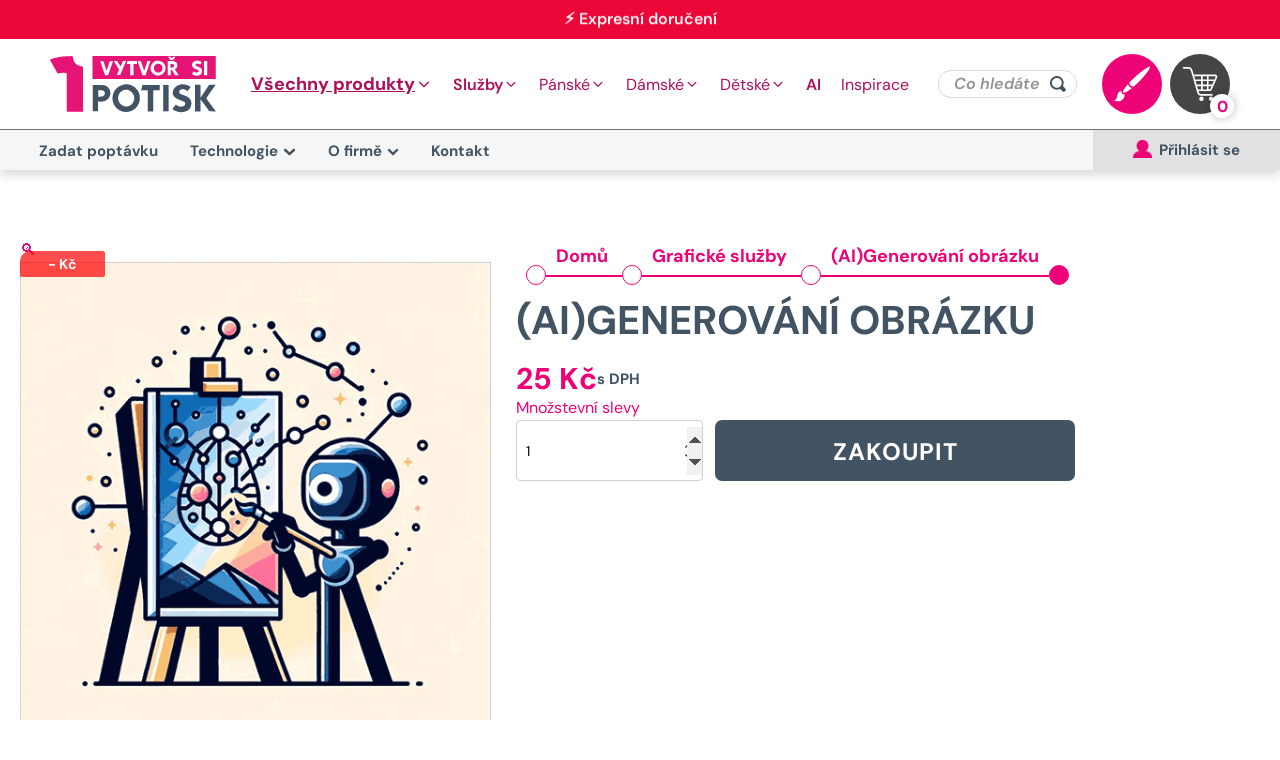

--- FILE ---
content_type: text/html; charset=UTF-8
request_url: https://vytvorsipotisk.cz/produkt/aigenerovani-obrazku/
body_size: 56069
content:
<!DOCTYPE html>
<html lang="cs" prefix="og: https://ogp.me/ns#" >
<head>
<meta charset="UTF-8">
<meta name="viewport" content="width=device-width, initial-scale=1.0">
<!-- WP_HEAD() START -->
	<style>img:is([sizes="auto" i], [sizes^="auto," i]) { contain-intrinsic-size: 3000px 1500px }</style>
	
<!-- Google Tag Manager for WordPress by gtm4wp.com -->
<script data-cfasync="false" data-pagespeed-no-defer>
	var gtm4wp_datalayer_name = "dataLayer";
	var dataLayer = dataLayer || [];
	const gtm4wp_use_sku_instead = 0;
	const gtm4wp_currency = 'CZK';
	const gtm4wp_product_per_impression = 10;
	const gtm4wp_clear_ecommerce = true;
	const gtm4wp_datalayer_max_timeout = 2000;
</script>
<!-- End Google Tag Manager for WordPress by gtm4wp.com -->
<!-- Optimalizace pro vyhledávače podle Rank Math PRO - https://rankmath.com/ -->
<title>(AI) Generování obrázků pro vlastní potisk - Vytvoř si potisk</title>
<meta name="robots" content="follow, index, max-snippet:-1, max-video-preview:-1, max-image-preview:large"/>
<link rel="canonical" href="https://vytvorsipotisk.cz/produkt/aigenerovani-obrazku/" />
<meta property="og:locale" content="cs_CZ" />
<meta property="og:type" content="product" />
<meta property="og:title" content="(AI) Generování obrázků pro vlastní potisk - Vytvoř si potisk" />
<meta property="og:url" content="https://vytvorsipotisk.cz/produkt/aigenerovani-obrazku/" />
<meta property="og:site_name" content="VytvořSiPotisk.cz - Online potisk" />
<meta property="og:updated_time" content="2025-12-03T00:24:17+01:00" />
<meta property="og:image" content="https://vytvorsipotisk.cz/wp-content/uploads/2024/01/aiobrazky.webp" />
<meta property="og:image:secure_url" content="https://vytvorsipotisk.cz/wp-content/uploads/2024/01/aiobrazky.webp" />
<meta property="og:image:width" content="500" />
<meta property="og:image:height" content="500" />
<meta property="og:image:alt" content="ai generovani potisku" />
<meta property="og:image:type" content="image/webp" />
<meta property="product:price:amount" content="25" />
<meta property="product:price:currency" content="CZK" />
<meta property="product:availability" content="instock" />
<meta name="twitter:card" content="summary_large_image" />
<meta name="twitter:title" content="(AI) Generování obrázků pro vlastní potisk - Vytvoř si potisk" />
<meta name="twitter:image" content="https://vytvorsipotisk.cz/wp-content/uploads/2024/01/aiobrazky.webp" />
<script type="application/ld+json" class="rank-math-schema-pro">{"@context":"https://schema.org","@graph":[{"@type":"Place","@id":"https://vytvorsipotisk.cz/#place","address":{"@type":"PostalAddress","streetAddress":"Rudolfovska 151/60","addressLocality":"\u010cesk\u00e9 Bud\u011bjovice","addressRegion":"\u010cesk\u00fd republika","postalCode":"37001","addressCountry":"CZ"}},{"@type":"Organization","@id":"https://vytvorsipotisk.cz/#organization","name":"Vytvo\u0159SiPotisk.cz","url":"https://vytvorsipotisk.cz","sameAs":["https://www.facebook.com/vytvorsipotisk/","https://www.instagram.com/vytvorsipotisk.cz/"],"email":"info@vytvorsipotisk.cz","address":{"@type":"PostalAddress","streetAddress":"Rudolfovska 151/60","addressLocality":"\u010cesk\u00e9 Bud\u011bjovice","addressRegion":"\u010cesk\u00fd republika","postalCode":"37001","addressCountry":"CZ"},"logo":{"@type":"ImageObject","@id":"https://vytvorsipotisk.cz/#logo","url":"https://vytvorsipotisk.cz/wp-content/uploads/2020/01/logovytvorsipotisk.png","contentUrl":"https://vytvorsipotisk.cz/wp-content/uploads/2020/01/logovytvorsipotisk.png","caption":"Vytvo\u0159SiPotisk.cz - Online potisk","inLanguage":"cs","width":"151","height":"52"},"contactPoint":[{"@type":"ContactPoint","telephone":"+420604146226","contactType":"customer support"}],"description":"Vytvorsipotisk.cz je online platforma, kter\u00e1 umo\u017e\u0148uje u\u017eivatel\u016fm vytv\u00e1\u0159et vlastn\u00ed potisky na \u0161irokou \u0161k\u00e1lu produkt\u016f. D\u00edky intuitivn\u00ed aplikaci si mohou snadno navrhnout unik\u00e1tn\u00ed designy, a\u0165 u\u017e pomoc\u00ed vlastn\u00edch obr\u00e1zk\u016f, fotografi\u00ed nebo log. Nab\u00eddka zahrnuje produkty jako tri\u010dka, mikiny, hrnky, ta\u0161ky a dal\u0161\u00ed p\u0159edm\u011bty, kter\u00e9 lze personalizovat dle libosti. Str\u00e1nka nab\u00edz\u00ed rychlou v\u00fdrobu, kvalitn\u00ed tisk a mo\u017enost objedn\u00e1n\u00ed jak mal\u00fdch, tak velk\u00fdch s\u00e9ri\u00ed. Vytvorsipotisk.cz je ide\u00e1ln\u00edm m\u00edstem pro v\u0161echny, kdo cht\u011bj\u00ed vytvo\u0159it jedine\u010dn\u00e9 produkty s vlastn\u00edm designem.","legalName":"Vytvor si potisk","location":{"@id":"https://vytvorsipotisk.cz/#place"}},{"@type":"WebSite","@id":"https://vytvorsipotisk.cz/#website","url":"https://vytvorsipotisk.cz","name":"Vytvo\u0159SiPotisk.cz - Online potisk","alternateName":"Rychl\u00fd a levn\u00fd online potisk tri\u010dek, d\u00e1rk\u016f, batoh\u016f, mikin, \u010depic. Tri\u010dka s potiskem i bez potisku","publisher":{"@id":"https://vytvorsipotisk.cz/#organization"},"inLanguage":"cs"},{"@type":"ImageObject","@id":"https://vytvorsipotisk.cz/wp-content/uploads/2024/01/aiobrazky.webp","url":"https://vytvorsipotisk.cz/wp-content/uploads/2024/01/aiobrazky.webp","width":"500","height":"500","caption":"ai generovani potisku","inLanguage":"cs"},{"@type":"BreadcrumbList","@id":"https://vytvorsipotisk.cz/produkt/aigenerovani-obrazku/#breadcrumb","itemListElement":[{"@type":"ListItem","position":"1","item":{"@id":"https://vytvorsipotisk.cz","name":"Dom\u016f"}},{"@type":"ListItem","position":"2","item":{"@id":"https://vytvorsipotisk.cz/kategorie/graficke-sluzby/","name":"Grafick\u00e9 slu\u017eby"}},{"@type":"ListItem","position":"3","item":{"@id":"https://vytvorsipotisk.cz/produkt/aigenerovani-obrazku/","name":"(AI)Generov\u00e1n\u00ed obr\u00e1zku"}}]},{"@type":"ItemPage","@id":"https://vytvorsipotisk.cz/produkt/aigenerovani-obrazku/#webpage","url":"https://vytvorsipotisk.cz/produkt/aigenerovani-obrazku/","name":"(AI) Generov\u00e1n\u00ed obr\u00e1zk\u016f pro vlastn\u00ed potisk - Vytvo\u0159 si potisk","datePublished":"2024-01-12T11:14:46+01:00","dateModified":"2025-12-03T00:24:17+01:00","isPartOf":{"@id":"https://vytvorsipotisk.cz/#website"},"primaryImageOfPage":{"@id":"https://vytvorsipotisk.cz/wp-content/uploads/2024/01/aiobrazky.webp"},"inLanguage":"cs","breadcrumb":{"@id":"https://vytvorsipotisk.cz/produkt/aigenerovani-obrazku/#breadcrumb"}},{"@type":"Product","name":"(AI) Generov\u00e1n\u00ed obr\u00e1zk\u016f pro vlastn\u00ed potisk - Vytvo\u0159 si potisk","category":"Grafick\u00e9 slu\u017eby","mainEntityOfPage":{"@id":"https://vytvorsipotisk.cz/produkt/aigenerovani-obrazku/#webpage"},"image":[{"@type":"ImageObject","url":"https://vytvorsipotisk.cz/wp-content/uploads/2024/01/aiobrazky.webp","height":"500","width":"500"},{"@type":"ImageObject","url":"https://vytvorsipotisk.cz/wp-content/uploads/2025/11/lifestyle-211821-1764017924-300x300.png","height":"0","width":"0"},{"@type":"ImageObject","url":"https://vytvorsipotisk.cz/wp-content/uploads/2025/12/lifestyle-211821-1764717854-2-300x300.png","height":"1024","width":"1024"}],"offers":{"@type":"Offer","price":"25","priceCurrency":"CZK","priceValidUntil":"2027-12-31","availability":"http://schema.org/InStock","itemCondition":"NewCondition","url":"https://vytvorsipotisk.cz/produkt/aigenerovani-obrazku/","seller":{"@type":"Organization","@id":"https://vytvorsipotisk.cz/","name":"Vytvo\u0159SiPotisk.cz - Online potisk","url":"https://vytvorsipotisk.cz","logo":"https://vytvorsipotisk.cz/wp-content/uploads/2020/01/logovytvorsipotisk.png"},"priceSpecification":{"price":"25","priceCurrency":"CZK","valueAddedTaxIncluded":"true"}},"@id":"https://vytvorsipotisk.cz/produkt/aigenerovani-obrazku/#richSnippet"}]}</script>
<!-- /Rank Math WordPress SEO plugin -->

<link rel='dns-prefetch' href='//cdn.jsdelivr.net' />
<link rel='dns-prefetch' href='//code.jquery.com' />


<!-- Google Tag Manager for WordPress by gtm4wp.com -->
<!-- GTM Container placement set to automatic -->
<script data-cfasync="false" data-pagespeed-no-defer type="text/javascript">
	var dataLayer_content = {"pagePostType":"product","pagePostType2":"single-product","pagePostAuthor":"zdenek Pauchs","customerTotalOrders":0,"customerTotalOrderValue":0,"customerFirstName":"","customerLastName":"","customerBillingFirstName":"","customerBillingLastName":"","customerBillingCompany":"","customerBillingAddress1":"","customerBillingAddress2":"","customerBillingCity":"","customerBillingState":"","customerBillingPostcode":"","customerBillingCountry":"","customerBillingEmail":"","customerBillingEmailHash":"","customerBillingPhone":"","customerShippingFirstName":"","customerShippingLastName":"","customerShippingCompany":"","customerShippingAddress1":"","customerShippingAddress2":"","customerShippingCity":"","customerShippingState":"","customerShippingPostcode":"","customerShippingCountry":"","cartContent":{"totals":{"applied_coupons":[],"discount_total":0,"subtotal":0,"total":0},"items":[]},"productRatingCounts":[],"productAverageRating":0,"productReviewCount":0,"productType":"simple","productIsVariable":0};
	dataLayer.push( dataLayer_content );
</script>
<script data-cfasync="false" data-pagespeed-no-defer type="text/javascript">
(function(w,d,s,l,i){w[l]=w[l]||[];w[l].push({'gtm.start':
new Date().getTime(),event:'gtm.js'});var f=d.getElementsByTagName(s)[0],
j=d.createElement(s),dl=l!='dataLayer'?'&l='+l:'';j.async=true;j.src=
'//www.googletagmanager.com/gtm.js?id='+i+dl;f.parentNode.insertBefore(j,f);
})(window,document,'script','dataLayer','GTM-N44LVWVV');
</script>
<!-- End Google Tag Manager for WordPress by gtm4wp.com --><link id="ma-customfonts" href="//vytvorsipotisk.cz/wp-content/uploads/fonts/ma-customfonts.css?ver=835316e0" rel="stylesheet" type="text/css"/><style id='classic-theme-styles-inline-css' type='text/css'>
/*! This file is auto-generated */
.wp-block-button__link{color:#fff;background-color:#32373c;border-radius:9999px;box-shadow:none;text-decoration:none;padding:calc(.667em + 2px) calc(1.333em + 2px);font-size:1.125em}.wp-block-file__button{background:#32373c;color:#fff;text-decoration:none}
</style>
<style id='safe-svg-svg-icon-style-inline-css' type='text/css'>
.safe-svg-cover{text-align:center}.safe-svg-cover .safe-svg-inside{display:inline-block;max-width:100%}.safe-svg-cover svg{fill:currentColor;height:100%;max-height:100%;max-width:100%;width:100%}

</style>
<style id='google-login-login-button-style-inline-css' type='text/css'>
.wp_google_login{clear:both;margin:40px auto 0}.wp_google_login.hidden{display:none}.wp_google_login__divider{position:relative;text-align:center}.wp_google_login__divider:before{background-color:#e1e2e2;content:"";height:1px;left:0;position:absolute;top:8px;width:100%}.wp_google_login__divider span{background-color:#fff;color:#e1e2e2;font-size:14px;padding-left:8px;padding-right:8px;position:relative;text-transform:uppercase;z-index:2}.wp_google_login__button-container{margin-top:10px}.wp_google_login__button{background-color:#fff;border:solid #ccced0;border-radius:4px;border-width:1px 1px 2px;box-sizing:border-box;color:#3d4145;cursor:pointer;display:block;font-size:14px;font-weight:500;line-height:25px;margin:0;outline:0;overflow:hidden;padding:10px 15px;text-align:center;text-decoration:none;text-overflow:ellipsis;width:100%}.wp_google_login__button:hover{color:#3d4145}.wp_google_login__google-icon{background:url(/wp-content/plugins/login-with-google/assets/build/blocks/login-button/../images/google_light.e4cbcb9b.png) no-repeat 50%;background-size:contain;display:inline-block;height:25px;margin-right:10px;vertical-align:middle;width:25px}

</style>
<link rel='stylesheet' id='oxygen-css' href='https://vytvorsipotisk.cz/wp-content/plugins/oxygen/component-framework/oxygen.css?ver=4.9.5' type='text/css' media='all' />
<link rel='stylesheet' id='ToretDpd-draw-css-css' href='https://vytvorsipotisk.cz/wp-content/plugins/toret-dpd/vendor/toret/toret-library/src/assets/css/toret-draw.css?ver=1767966356' type='text/css' media='all' />
<link rel='stylesheet' id='ToretDpd-form-css-css' href='https://vytvorsipotisk.cz/wp-content/plugins/toret-dpd/vendor/toret/toret-library/src/assets/css/toret-draw-form.css?ver=1767966356' type='text/css' media='all' />
<link rel='stylesheet' id='ToretGls-draw-css-css' href='https://vytvorsipotisk.cz/wp-content/plugins/toret-gls/vendor/toret/toret-library/src/assets/css/toret-draw.css?ver=1767888796' type='text/css' media='all' />
<link rel='stylesheet' id='ToretGls-form-css-css' href='https://vytvorsipotisk.cz/wp-content/plugins/toret-gls/vendor/toret/toret-library/src/assets/css/toret-draw-form.css?ver=1767888796' type='text/css' media='all' />
<link rel='stylesheet' id='ToretPplLibrary-select2-css-css' href='https://cdn.jsdelivr.net/npm/select2@4.1.0-rc.0/dist/css/select2.min.css' type='text/css' media='all' />
<link rel='stylesheet' id='ToretPplLibrary-draw-css-css' href='https://vytvorsipotisk.cz/wp-content/plugins/toret-ppl/vendor/toret/toret-library/src/assets/css/toret-draw.css?ver=1.0.0' type='text/css' media='all' />
<link rel='stylesheet' id='ToretPplLibrary-form-css-css' href='https://vytvorsipotisk.cz/wp-content/plugins/toret-ppl/vendor/toret/toret-library/src/assets/css/toret-draw-form.css?ver=1.0.0' type='text/css' media='all' />
<link rel='stylesheet' id='ToretZasilkovna-draw-css-css' href='https://vytvorsipotisk.cz/wp-content/plugins/toret-zasilkovna/vendor/toret/toret-library/src/assets/css/toret-draw.css?ver=1767736306' type='text/css' media='all' />
<link rel='stylesheet' id='ToretZasilkovna-form-css-css' href='https://vytvorsipotisk.cz/wp-content/plugins/toret-zasilkovna/vendor/toret/toret-library/src/assets/css/toret-draw-form.css?ver=1767736306' type='text/css' media='all' />
<link rel='stylesheet' id='zasilkovna-public-styles-css' href='https://vytvorsipotisk.cz/wp-content/plugins/toret-zasilkovna/assets/css/public.css?ver=8.4.12' type='text/css' media='all' />
<link rel='stylesheet' id='toretxmlfeeds-css' href='https://vytvorsipotisk.cz/wp-content/plugins/toretxmlfeeds/public/css/toretxmlfeeds-public.css?ver=1.3.5' type='text/css' media='all' />
<link rel='stylesheet' id='designer_css-css' href='https://vytvorsipotisk.cz/wp-content/plugins/tshirtecommerce/assets/css/font-end.css?ver=4.1.1' type='text/css' media='all' />
<link rel='stylesheet' id='ToretIdoklad-draw-css-css' href='https://vytvorsipotisk.cz/wp-content/plugins/woo-idoklad/vendor/toret/toret-library/src/assets/css/toret-draw.css?ver=1767888783' type='text/css' media='all' />
<link rel='stylesheet' id='ToretIdoklad-form-css-css' href='https://vytvorsipotisk.cz/wp-content/plugins/woo-idoklad/vendor/toret/toret-library/src/assets/css/toret-draw-form.css?ver=1767888783' type='text/css' media='all' />
<link rel='stylesheet' id='woocommerce-smallscreen-css' href='https://vytvorsipotisk.cz/wp-content/plugins/woocommerce/assets/css/woocommerce-smallscreen.css?ver=10.3.7' type='text/css' media='only screen and (max-width: 768px)' />
<link rel='stylesheet' id='toret-dpd-plugin-styles-css' href='https://vytvorsipotisk.cz/wp-content/plugins/toret-dpd/public/assets/css/public.css?ver=7.0.3' type='text/css' media='all' />
<link rel='stylesheet' id='toret-dpd-popup-styles-toret-css' href='https://vytvorsipotisk.cz/wp-content/plugins/toret-dpd/public/assets/css/toret-branch-popup.css?ver=7.0.3' type='text/css' media='all' />
<link rel='stylesheet' id='toret-fio-popup-styles-css' href='https://code.jquery.com/ui/1.13.0/themes/base/jquery-ui.css?ver=41d38ad2d512c93ccc15ee89428a94b0' type='text/css' media='all' />
<link rel='stylesheet' id='toret-gls-plugin-styles-css' href='https://vytvorsipotisk.cz/wp-content/plugins/toret-gls/public/assets/css/public.css?ver=2.1.5' type='text/css' media='all' />
<link rel='stylesheet' id='toret-gls-popup-styles-toret-css' href='https://vytvorsipotisk.cz/wp-content/plugins/toret-gls/includes/pickup-selection/assets/css/toret-branch-popup.css?ver=2.1.5' type='text/css' media='all' />
<link rel='stylesheet' id='toret-ppl-plugin-styles-css' href='https://vytvorsipotisk.cz/wp-content/plugins/toret-ppl/public/assets/css/public.css?ver=3.9.6' type='text/css' media='all' />
<link rel='stylesheet' id='toret-ppl-popup-styles-toret-css' href='https://vytvorsipotisk.cz/wp-content/plugins/toret-ppl/public/assets/css/toret-branch-popup.css?ver=3.9.6' type='text/css' media='all' />
<link rel='stylesheet' id='toret-srovnavace-zbozi-plugin-styles-css' href='https://vytvorsipotisk.cz/wp-content/plugins/toret-srovnavace-zbozi/public/assets/css/public.css?ver=1.16.0' type='text/css' media='all' />
<link rel='stylesheet' id='toret-srovnavace-zbozi-popup-styles-zbozi-template-css' href='https://vytvorsipotisk.cz/wp-content/plugins/toret-srovnavace-zbozi/includes/modules/zbozi-mereni-konverzi/zbozi-recenze-template.css?ver=1.16.0' type='text/css' media='all' />
<link rel='stylesheet' id='toret-srovnavace-zbozi-popup-styles-heureka-template-css' href='https://vytvorsipotisk.cz/wp-content/plugins/toret-srovnavace-zbozi/includes/modules/overeno-zakazniky/heureka-recenze-template.css?ver=1.16.0' type='text/css' media='all' />
<link rel='stylesheet' id='brands-styles-css' href='https://vytvorsipotisk.cz/wp-content/plugins/woocommerce/assets/css/brands.css?ver=10.3.7' type='text/css' media='all' />
<link rel='stylesheet' id='searchwp-live-search-css' href='https://vytvorsipotisk.cz/wp-content/plugins/searchwp-live-ajax-search/assets/styles/style.min.css?ver=1.8.7' type='text/css' media='all' />
<style id='searchwp-live-search-inline-css' type='text/css'>
.searchwp-live-search-result .searchwp-live-search-result--title a {
  font-size: 16px;
}
.searchwp-live-search-result .searchwp-live-search-result--price {
  font-size: 14px;
}
.searchwp-live-search-result .searchwp-live-search-result--add-to-cart .button {
  font-size: 14px;
}

</style>
<link rel='stylesheet' id='searchwp-forms-css' href='https://vytvorsipotisk.cz/wp-content/plugins/searchwp/assets/css/frontend/search-forms.min.css?ver=4.5.6' type='text/css' media='all' />
<script type="text/javascript" src="https://vytvorsipotisk.cz/wp-includes/js/jquery/jquery.min.js?ver=3.7.1" id="jquery-core-js"></script>
<script type="text/javascript" src="https://vytvorsipotisk.cz/wp-content/plugins/toret-zasilkovna/assets/js/public.js?ver=41d38ad2d512c93ccc15ee89428a94b0" id="zasilkovna-public-js"></script>
<script data-minify="1" type="text/javascript" src="https://vytvorsipotisk.cz/wp-content/cache/min/1/wp-content/plugins/toretxmlfeeds/public/js/toretxmlfeeds-public.js?ver=1767880641" id="toretxmlfeeds-js"></script>
<script type="text/javascript" src="https://vytvorsipotisk.cz/wp-content/plugins/woocommerce/assets/js/jquery-blockui/jquery.blockUI.min.js?ver=2.7.0-wc.10.3.7" id="wc-jquery-blockui-js" defer="defer" data-wp-strategy="defer"></script>
<script type="text/javascript" id="wc-add-to-cart-js-extra">
/* <![CDATA[ */
var wc_add_to_cart_params = {"ajax_url":"\/wp-admin\/admin-ajax.php","wc_ajax_url":"\/?wc-ajax=%%endpoint%%","i18n_view_cart":"Zobrazit ko\u0161\u00edk","cart_url":"https:\/\/vytvorsipotisk.cz\/kosik\/","is_cart":"","cart_redirect_after_add":"no"};
/* ]]> */
</script>
<script type="text/javascript" src="https://vytvorsipotisk.cz/wp-content/plugins/woocommerce/assets/js/frontend/add-to-cart.min.js?ver=10.3.7" id="wc-add-to-cart-js" defer="defer" data-wp-strategy="defer"></script>
<script type="text/javascript" src="https://vytvorsipotisk.cz/wp-content/plugins/woocommerce/assets/js/zoom/jquery.zoom.min.js?ver=1.7.21-wc.10.3.7" id="wc-zoom-js" defer="defer" data-wp-strategy="defer"></script>
<script type="text/javascript" src="https://vytvorsipotisk.cz/wp-content/plugins/woocommerce/assets/js/flexslider/jquery.flexslider.min.js?ver=2.7.2-wc.10.3.7" id="wc-flexslider-js" defer="defer" data-wp-strategy="defer"></script>
<script type="text/javascript" src="https://vytvorsipotisk.cz/wp-content/plugins/woocommerce/assets/js/photoswipe/photoswipe.min.js?ver=4.1.1-wc.10.3.7" id="wc-photoswipe-js" defer="defer" data-wp-strategy="defer"></script>
<script type="text/javascript" src="https://vytvorsipotisk.cz/wp-content/plugins/woocommerce/assets/js/photoswipe/photoswipe-ui-default.min.js?ver=4.1.1-wc.10.3.7" id="wc-photoswipe-ui-default-js" defer="defer" data-wp-strategy="defer"></script>
<script type="text/javascript" id="wc-single-product-js-extra">
/* <![CDATA[ */
var wc_single_product_params = {"i18n_required_rating_text":"Zvolte pros\u00edm hodnocen\u00ed","i18n_rating_options":["1 z 5 hv\u011bzdi\u010dek","2 ze 5 hv\u011bzdi\u010dek","3 ze 5 hv\u011bzdi\u010dek","4 ze 5 hv\u011bzdi\u010dek","5 z 5 hv\u011bzdi\u010dek"],"i18n_product_gallery_trigger_text":"Zobrazit galerii p\u0159es celou obrazovku","review_rating_required":"yes","flexslider":{"rtl":false,"animation":"slide","smoothHeight":true,"directionNav":false,"controlNav":"thumbnails","slideshow":false,"animationSpeed":500,"animationLoop":false,"allowOneSlide":false,"touch":false},"zoom_enabled":"1","zoom_options":[],"photoswipe_enabled":"1","photoswipe_options":{"shareEl":false,"closeOnScroll":false,"history":false,"hideAnimationDuration":0,"showAnimationDuration":0},"flexslider_enabled":"1"};
/* ]]> */
</script>
<script type="text/javascript" src="https://vytvorsipotisk.cz/wp-content/plugins/woocommerce/assets/js/frontend/single-product.min.js?ver=10.3.7" id="wc-single-product-js" defer="defer" data-wp-strategy="defer"></script>
<script type="text/javascript" src="https://vytvorsipotisk.cz/wp-content/plugins/woocommerce/assets/js/js-cookie/js.cookie.min.js?ver=2.1.4-wc.10.3.7" id="wc-js-cookie-js" defer="defer" data-wp-strategy="defer"></script>
<script type="text/javascript" id="woocommerce-js-extra">
/* <![CDATA[ */
var woocommerce_params = {"ajax_url":"\/wp-admin\/admin-ajax.php","wc_ajax_url":"\/?wc-ajax=%%endpoint%%","i18n_password_show":"Zobrazit heslo","i18n_password_hide":"Skr\u00fdt heslo"};
/* ]]> */
</script>
<script type="text/javascript" src="https://vytvorsipotisk.cz/wp-content/plugins/woocommerce/assets/js/frontend/woocommerce.min.js?ver=10.3.7" id="woocommerce-js" defer="defer" data-wp-strategy="defer"></script>
<script type="text/javascript" src="https://vytvorsipotisk.cz/wp-content/plugins/woocommerce/assets/js/jquery-cookie/jquery.cookie.min.js?ver=1.4.1-wc.10.3.7" id="wc-jquery-cookie-js" defer="defer" data-wp-strategy="defer"></script>
<script type="text/javascript" id="toret-srovnavace-zbozi-plugin-public-script-js-extra">
/* <![CDATA[ */
var tsz_public_localize = {"ajaxurl":"https:\/\/vytvorsipotisk.cz\/wp-admin\/admin-ajax.php"};
/* ]]> */
</script>
<script data-minify="1" type="text/javascript" src="https://vytvorsipotisk.cz/wp-content/cache/min/1/wp-content/plugins/toret-srovnavace-zbozi/public/assets/js/public.js?ver=1767880641" id="toret-srovnavace-zbozi-plugin-public-script-js"></script>
<script type="text/javascript" id="woo-comgate-plugin-script-js-extra">
/* <![CDATA[ */
var comgate_localize = {"ajaxurl":"https:\/\/vytvorsipotisk.cz\/wp-admin\/admin-ajax.php","paidok":"Platba prob\u011bhla \u00fasp\u011b\u0161n\u011b.","paidcancelled":"Platba byla zru\u0161ena.","paidpending":"Platba \u010dek\u00e1 na zpracov\u00e1n\u00ed.","paidauthorized":"Platba autorizov\u00e1na."};
/* ]]> */
</script>
<link rel="https://api.w.org/" href="https://vytvorsipotisk.cz/wp-json/" /><link rel="alternate" title="JSON" type="application/json" href="https://vytvorsipotisk.cz/wp-json/wp/v2/product/211821" /><link rel="EditURI" type="application/rsd+xml" title="RSD" href="https://vytvorsipotisk.cz/xmlrpc.php?rsd" />

<link rel='shortlink' href='https://vytvorsipotisk.cz/?p=211821' />
<link rel="alternate" title="oEmbed (JSON)" type="application/json+oembed" href="https://vytvorsipotisk.cz/wp-json/oembed/1.0/embed?url=https%3A%2F%2Fvytvorsipotisk.cz%2Fprodukt%2Faigenerovani-obrazku%2F" />
<link rel="alternate" title="oEmbed (XML)" type="text/xml+oembed" href="https://vytvorsipotisk.cz/wp-json/oembed/1.0/embed?url=https%3A%2F%2Fvytvorsipotisk.cz%2Fprodukt%2Faigenerovani-obrazku%2F&#038;format=xml" />
        <!-- Begin Leadhub Pixel Code -->
        <script>
            (function(w,d,x,n,u,t,p,f,s,o){f='LHInsights';w[n]=w[f]=w[f]||function(n,d){
            (w[f].q=w[f].q||[]).push([n,d])};w[f].l=1*new Date();w[f].p=p;s=d.createElement(x);
            s.async=1;s.src=u+'?t='+t+(p?'&p='+p:'');o=d.getElementsByTagName(x)[0];o.parentNode.insertBefore(s,o)
            })(window,document,'script','lhi','//www.lhinsights.com/agent.js','OEmxyFVNTsmHMSn','woocommerce');
            lhi('pageview');
        </script>
        <!-- End Leadhub Pixel Code -->
        <style>
	.oxy-woo-mini-cart__summary-fragments {
		flex-direction: column !important;
	}
	  
	.showhide {
		width: 36px;
		height: 31px;
		border-radius: 50px;
		cursor: pointer;
		z-index: 99999;
		position: relative;
		top: 0;
		right: 0;
		cursor: pointer;
	}
	.showhide--inner {
		margin: 0;
		position: relative;
		box-sizing: border-box;
		width: 18px;
		height: 18px;
		display: block;
		top: 0;
	}
	.showhide span {
		position: absolute;
		background: #ED0277;
		height: 6px;
		width: 36px;
		transition: 0.5s;
		opacity: 1;
	}
	.showhide span.ham1 {top: 0px}
	.showhide span.ham2 {top: 12px}
	.showhide span.ham3 {top: 24px}

	.showhide.open span.ham1 {
	  -moz-transform: rotate(45deg);
	  -webkit-transform: rotate(45deg);
	  -o-transform: rotate(45deg);
	  -ms-transform: rotate(45deg);
	  transform: rotate(45deg);
	  top:8px;
	}
	.showhide.open span.ham2 {opacity: 0}
	.showhide.open span.ham3 {
	  -moz-transform: rotate(-45deg);
	  -webkit-transform: rotate(-45deg);
	  -o-transform: rotate(-45deg);
	  -ms-transform: rotate(-45deg);
	  transform: rotate(-45deg);
	  top:8px;
	}
	.mobilenav--wrap {
		z-index: 9999;
		padding: 0 10%;
		padding: 0;
		width: 100%;
		background: #fff;
		-webkit-box-shadow: 0 0 3px 0 rgba(0,0,0,0.3);
		box-shadow: 0 0 3px 0 rgba(0,0,0,0.3);
		top: 117px;
		left: -100%;
		position: fixed;
		-webkit-transition: all 0.3s ease;
		-moz-transition: all 0.3s ease;
		-ms-transition: all 0.3s ease;
		-o-transition: all 0.3s ease;
		transition: all 0.3s ease;
		height: calc( 100vh - 117px);
		overflow-y: scroll;
		padding-bottom: 0;
		font-weight: bold;
	}
	.admin-bar .mobilenav--wrap {
		top: 158px;
	}
	.mobilenav--wrap.show--mobilenav {
	  left: 0;
	}


	/* mobile menu */
	.menu ul {
		flex-direction: row;
		display: flex;
		justify-content: center;
		text-transform:uppercase;
	}
	.mobilenav {
	  width: 100%;
	}
	.mobilenav > ul {
		width: 100%;
		box-sizing: border-box;
		padding: 0;
		margin: 0;
	}
	.mobilenav ul li {
	  position: relative;
	  list-style:none;
	  font-size: 20px;
	}

	.mobilenav ul li a {
		display: block;
		text-decoration: none;
		color: #000;
		font-size: 16px;
		text-align: center;
	}
	.mobilenav #menu-main > .menu-item > a {
		font-size: 20px;
	}
	.mobilenav ul li:last-child a {
		border-bottom: 0;
	}

	.mobilenav ul li:hover ul {
	  display:block;
	  margin-left: 0;
	}

	.mobilenav ul ul li {
	  border-top: 1px dotted #ccc;
	  border-bottom: 0;
	  position: relative;
	  font-size: 90%;
	}

	.mobilenav ul ul {
	  padding-left: 15px;
	}


	.menu-expand {
	  padding: 0 !important;
	  background: transparent !important;
	  width: 44px;
	  height: 44px;
	  position: absolute; 
	  top: 0;
	  right: 0;
	  z-index: 100;
	}


	.mobilenav ul li.menu-item-has-children .plus1{
		content: '';
		position: absolute;
		right: 10px;
		top: 24px;
		width: 20px;
		height: 2px;
		display: block;
		background: #211c18;
		transition: all 0.3s ease-in-out;
		transform: rotate(-180deg);
	}

	.mobilenav ul li.menu-item-has-children .plus2{
		content: '';
		position: absolute;
		right: 10px;
		top: 24px;
		width: 20px;
		height: 2px;
		display: block;
		background: #211c18;
		transition: all 0.3s ease-in-out;
		transform: rotate(-270deg);
	}

	.menu-expand:hover span {
	  background: red !important;
	}

	.mobilenav ul li.menu-item-has-children > .menu-expand.menu-clicked .plus1 {
		transform: rotate(0);
	}

	.mobilenav ul li.menu-item-has-children > .menu-expand.menu-clicked .plus2{
		transform: rotate(0);
	}

	.kategorie{
		color: #fff;
		padding: 6px 20px;
		border-bottom: 1px solid;
	}

	.mobilenav ul li a.active  {
		color: #f7931e;
	}



	.mobile-search-div {
		display: flex;
		justify-content: center;
		margin: 15px 0;
	}
	.mobile-contact-bar {
		display: flex;
		flex-direction: column;
		flex-wrap: wrap;
		align-content: center;
		padding: 30px 0;
		margin-top: 10px;
		border-top: 1px solid #707070;
		margin: 0 20%;
	}
	.mobile-divider-gray {
	  	height:1px;
	  background:#707070;
	  width:60%;
	      margin: 10px 20% 0;
	 }
	.mobile-contact-bar a {
		display: flex;
		flex-direction: row;
		justify-content: center;
		color:#425464;
		padding: 10px 0;
		font-size: 16px;
	}
	.mobile-contact-bar a img{
		margin-right: 15px;
	}
	.mobile-secondary-menu {
		display: flex;
		flex-direction: column;
		flex-wrap: wrap;
		align-content: center;
		text-align:center;
	}
	.mobile-secondary-menu a {
		padding:10px 0;
		color:#425464;
	}
	.mobile-user-panel {
		width: 100%;
		background: #E1E1E1;
		display: flex;
		flex-direction: row;
		justify-content: center;
		align-content: center;
		flex-wrap: wrap;
		padding: 15px 0;
		font-size: 16px;
	}
	.mobile-user-panel:last-child {
		margin-bottom: 80px;
	}
	.mobile-user-panel .mobile-user-panel-text {
		color: #425464;
		margin-left:5px;
	}
	.admin-bar .mobilenav--wrap {
		height: calc( 100vh - 158px);
	}
	.mobile-search-div input {
		width: 80%;
		max-width: 290px;
		padding: 7px 40px 7px 14px;
		border-radius: 9px;
		border: 1px solid #707070;
		background:url('[data-uri]');
		background-repeat:no-repeat;
		background-position:95% center;
	}
	#mobile-sec-menu, #menu-main {
		padding: 0;
		width: 100%;
		display: flex;
		flex-direction: column;
		align-items: center;
	}
	#mobile-sec-menu .sub-menu, 
	#menu-main .sub-menu {
	  display:none;
		  padding: 0;
	}
	#mobile-sec-menu .menu-item, 
	#menu-main .menu-item {
		padding: 10px 0;
		color: #425464;
	  position: relative;
		list-style: none;
	  width: 100%;
		max-width: 250px;
	  text-transform: none;
	}
	#mobile-sec-menu .menu-expand, 
	#menu-main .menu-expand {
	  padding: 0 !important;
	  background: transparent !important;
		width: 40px;
	  height: 40px;
	  position: absolute; 
	  top: 0;
	  right: 0;
	  z-index: 100;
	}
	#mobile-sec-menu li.menu-item-has-children .plus1, 
	#menu-main li.menu-item-has-children .plus1 {
		content: '';
		position: absolute;
		right: 10px;
		top: 19px;
		width: 20px;
		height: 2px;
		display: block;
		background: #211c18;
		transition: all 0.3s ease-in-out;
		transform: rotate(-180deg);
	}

	#mobile-sec-menu li.menu-item-has-children .plus2, 
	#menu-main li.menu-item-has-children .plus2 {
		content: '';
		position: absolute;
		right: 10px;
		top: 19px;
		width: 20px;
		height: 2px;
		display: block;
		background: #211c18;
		transition: all 0.3s ease-in-out;
		transform: rotate(-270deg);
	}

	#mobile-sec-menu .menu-expand:hover span, 
	#menu-main .menu-expand:hover span {
	  background: red !important;
	}

	#mobile-sec-menu li.menu-item-has-children > .menu-expand.menu-clicked .plus1, 
	#menu-main li.menu-item-has-children > .menu-expand.menu-clicked .plus1 {
		transform: rotate(0);
	}

	#mobile-sec-menu li.menu-item-has-children > .menu-expand.menu-clicked .plus2, 
	#menu-main li.menu-item-has-children > .menu-expand.menu-clicked .plus2{
		transform: rotate(0);
	} 
	.woocommerce-mini-cart p {
		display:none;
	}
	.woocommerce-mini-cart .mini_cart_item img{
		max-width: 45px;
		max-height: 45px;
	}
	#image-281-11 {
		width: 26px;
		height: 26px;
	}
	@media only screen and (max-width: 1310px) and (min-width: 900px) {
	  #div_block-30-11 {
		display:none;
	  }
	}
	@media only screen and (max-width: 1170px) {
		.oxy-woo-mini-cart__flyout {
		  display:none;
		}
	   #text_block-571-149054 {
		  display:none;
		}
	}
	@media only screen and (max-width: 480px) {  
	  .mobilenav--wrap {
		top: 83px;
	  }
	}
    </style>
		<noscript><style>.woocommerce-product-gallery{ opacity: 1 !important; }</style></noscript>
	<script>function perfmatters_check_cart_fragments(){if(null!==document.getElementById("perfmatters-cart-fragments"))return!1;if(document.cookie.match("(^|;) ?woocommerce_cart_hash=([^;]*)(;|$)")){var e=document.createElement("script");e.id="perfmatters-cart-fragments",e.src="https://vytvorsipotisk.cz/wp-content/plugins/woocommerce/assets/js/frontend/cart-fragments.min.js",e.async=!0,document.head.appendChild(e)}}perfmatters_check_cart_fragments(),document.addEventListener("click",function(){setTimeout(perfmatters_check_cart_fragments,1e3)});</script><link rel="icon" href="https://vytvorsipotisk.cz/wp-content/uploads/2020/01/cropped-iconnewvsp-100x100.png" sizes="32x32" />
<link rel="icon" href="https://vytvorsipotisk.cz/wp-content/uploads/2020/01/cropped-iconnewvsp-245x245.png" sizes="192x192" />
<link rel="apple-touch-icon" href="https://vytvorsipotisk.cz/wp-content/uploads/2020/01/cropped-iconnewvsp-245x245.png" />
<meta name="msapplication-TileImage" content="https://vytvorsipotisk.cz/wp-content/uploads/2020/01/cropped-iconnewvsp-300x300.png" />
		<style type="text/css" id="wp-custom-css">
			/*KOSIK*/
.woocommerce-notices-wrapper .woocommerce-message, .coupon-error-notice  {
    background-color:#E14585 !important;
    color:#fff !important;
    padding:10px !important;
        font-weight:600 !important;
    }
    .woocommerce-message {
    background-color:#E14585 !important;
    color:#fff !important;
    }
    
    
    
    .woocommerce-notices-wrapper {
        margin-bottom:30px !important;
    }
    
    /*GRAVIR*/
    .merchtop h2 {
    font-size:23px !important;color:#ED0277;line-height:31px;
        margin:10px 0px;
    }
    
    .toph2txt {
    color:#425464;	
    font-size:16px;
    line-height:21px;
        font-weight:500;
    }
    
    /*darky*/
    .rozcestnik {
      display: flex;
      flex-wrap: wrap;
      justify-content: center;
      gap: 25px;
      margin-top: 20px;
    }
    
    .rozcestnik a {
      display: inline-block;
      text-align: center;
      text-decoration: none;
      color: white;
      background-color: #ED0277;
      padding: 10px 20px;
      border-radius: 25px;
      font-size: 16px;
      font-weight: 500;
      transition: background-color 0.3s ease, transform 0.2s ease;
    }
    
    .rozcestnik a:hover {
      background-color: #C00063;
      transform: scale(1.05);
    }
    
    
    /*horni sekce uvod*/
    #uvodikondesk img {
        height:60px;
        margin-right:20px;
    }
    
    
    .hlavnihome h1 {
      font-size: 70px;
      line-height: 85px;
      display: flex;
      flex-wrap: wrap; 
    }
    
    .hlavnihome .tmava {
      background-color: #425464;
      color: #fff;
      padding: 5px 10px;
      display: inline-block;
    }
    
    .hlavnihome .ruzova {
      background-color: #ED0277;
      color: #fff;
      padding: 5px 10px;
      display: inline-block;
      width: auto;
    }
    
    @media screen and (max-width: 768px) {
      .hlavnihome h1 {
        flex-direction: column;
        align-items: center;
             font-size: 50px;
      line-height: 60px;
      }
    }
    
    /*PODSTRÁNKY*/
    #section-2-181347 .ct-section-inner-wrap {
        padding:0px;
    }
    
    /*paticka slider*/
    
    
    .footerslider {
        background-color: #fff;
        padding: 10px 5px 10px; 
        text-align: center;
    }
    
    .product-section {
        display: flex;
        flex-wrap: nowrap;
        overflow: hidden;
    }
    
    .productpat {
        flex: 0 0 auto;
        margin: 0 5px;
    }
    
    .productpat img {
        border-radius: 10px;
        max-width: 100%;
        height: auto;
    }
    
    /* Responzivita */
    @media (max-width: 768px) {
        .productpat {
            display: none;
        }
    
        .productpat:nth-child(-n+4) {
            display: block;
            flex: 1 0 0;
            margin: 0 2px;
        }
    
        .footerslider {
            padding: 10px 2px 4px 2px; 
        }
    }
    
    @media (min-width: 769px) and (max-width: 1024px) {
        .productpat {
            flex: 1 1 20%;
            margin: 0 5px;
        }
    }
    
    @media (min-width: 1025px) {
        .productpat {
            flex: 1 1 16%;
            margin: 0 5px;
        }
    }
    
    /*Ikonky home*/
    
    #div_block-144-2 
    .kategorie-item {
        padding:10px !important;	
    }
    
    #div_block-144-2 
    .kategorie-item img {
        width:45%;
        height:auto;
        
    }
    
    @media (min-width: 769px) and (max-width: 1024px) {
     .kategorie-item {
    
    }   
    }
    
    /*Menu mobil*/
    #menu-item-149116 .plus1, #menu-item-149116 .plus2, #menu-item-219784 .plus1, #menu-item-219784 .plus2, #menu-item-212026 .plus1, #menu-item-212026 .plus2,
    #menu-item-223806 .plus1,
    #menu-item-223806 .plus2,
    #menu-item-223814 .plus1,
    #menu-item-223814 .plus2 {
    background-color:#ED0277 !important;	
    }
    
    #menu-item-182244 
    {margin-bottom:15px;
    }
    
    /*Filtr*/

.filter-wrapper {
    width: 100%;
}

.filter-actions {
    display: flex;
    justify-content: space-between;
    align-items: center;
    width: 100%;
    margin-top: 20px;
}

.sort-minimal {
    position: relative;
    width: auto;
}

.sort-trigger {
    display: flex;
    align-items: center;
    gap: 10px;
    background: none;
    border: none;
    cursor: pointer;
    font-size: 18px;
    color: #666;
    padding: 12px 0;
    transition: color 0.2s ease;
}

.sort-trigger:hover {
    color: #ff007f;
}

.sort-icon {
    transition: transform 0.2s ease;
}

.sort-minimal.open .sort-icon {
    transform: rotate(180deg);
}

.sort-options {
    position: absolute;
    top: 100%;
    left: 0;
    background: white;
    border-radius: 8px;
    box-shadow: 0 4px 20px rgba(0, 0, 0, 0.12);
    padding: 8px 0;
    min-width: 180px;
    z-index: 100;
    opacity: 0;
    visibility: hidden;
    transform: translateY(-5px);
    transition: all 0.2s ease;
}

.sort-minimal.open .sort-options {
    opacity: 1;
    visibility: visible;
    transform: translateY(0);
}

.sort-options button {
    display: block;
    width: 100%;
    padding: 14px 22px;
    text-align: left;
    background: none;
    border: none;
    font-size: 16px;
    color: #333;
    cursor: pointer;
    transition: background 0.15s ease;
}

.sort-options button:hover {
    background: #f8f8f8;
}

.sort-options button.active {
    color: #ff007f;
    font-weight: 500;
}

.dropdown-container {
    display: flex;
    flex-wrap: wrap;
    gap: 20px;
    justify-content: center;
    align-items: flex-start;
    width: 100%;
}

.dropdown {
    display: flex;
    flex-direction: column;
    gap: 6px;
    align-items: center;
}

.dropdown label {
    font-size: 14px;
    color: #ff007f;
    width: max-content;
}

.custom-dropdown {
    position: relative;
    display: inline-block;
    width: 240px;
}

.dropdown-button {
    background-color: #F2F2F2;
    border: 2px solid #425464;
    border-radius: 50px;
    padding: 8px 40px 8px 14px;
    font-size: 15px;
    cursor: pointer;
    width: 100%;
    text-align: left;
    position: relative;
}

.dropdown-button:after {
    content: "▼";
    position: absolute;
    right: 12px;
    top: 50%;
    transform: translateY(-50%);
    font-size: 11px;
    color: #666;
}

.dropdown-content {
    display: none;
    position: absolute;
    top: calc(100% + 6px);
    left: 0;
    background: white;
    min-width: 100%;
    width: 100%;
    padding: 12px;
    border-radius: 14px;
    box-shadow: 0 8px 16px rgba(0,0,0,.15);
    z-index: 99999;
}

.custom-dropdown.open .dropdown-content {
    display: block;
}

.dropdown-content.wide {
    width: 700px;
}

.dropdown-row {
    display: flex;
    gap: 20px;
    width: 100%;
}

.dropdown-column {
    display: flex;
    flex-direction: column;
    flex: 1;
    width: 100%;
}

.dropdown-column button {
    display: flex;
    align-items: center;
    gap: 8px;
    border: none;
    background: none;
    padding: 8px 12px;
    width: 100%;
    box-sizing: border-box;
    cursor: pointer;
    font-size: 15px;
    text-align: left;
    white-space: nowrap;
}

.dropdown-column button:hover {
    background: #f2f2f2;
    border-radius: 6px;
}

.dropdown-content.checkbox-content {
    flex-direction: column;
    width: 100%;
}

.custom-dropdown.open .dropdown-content.checkbox-content {
    display: flex;
}

.checkbox-content label {
    display: flex;
    align-items: center;
    gap: 8px;
    padding: 8px 12px;
    width: 100%;
    box-sizing: border-box;
    cursor: pointer;
    user-select: none;
    transition: opacity 0.2s ease-in-out;
}

.checkbox-content label:hover {
    background: #f7f7f7;
    border-radius: 6px;
}

.checkbox-content input[type="radio"],
.checkbox-content input[type="checkbox"] {
    accent-color: #ff007f;
}

#product-filters.filter-loading::before {
    content: "";
    position: fixed;
    top: 0;
    left: 0;
    right: 0;
    bottom: 0;
    width: 100vw;
    height: 100vh;
    background: rgba(0, 0, 0, 0.35);
    z-index: 999999;
    cursor: wait;
}

#product-filters.filter-loading::after {
    content: "";
    position: fixed;
    top: 50%;
    left: 50%;
    width: 48px;
    height: 48px;
    margin: -24px 0 0 -24px;
    border: 5px solid rgba(255, 255, 255, 0.4);
    border-top-color: #fff;
    border-radius: 50%;
    z-index: 1000000;
    animation: filter-spinner 0.7s linear infinite;
}

@keyframes filter-spinner {
    to { transform: rotate(360deg); }
}

.filter-buttons {
    display: flex;
    gap: 12px;
    align-items: center;
    margin-top: 10px;
    flex-wrap: wrap;
    justify-content: center;
}

.reset-button {
    background-color: transparent;
    color: #425464;
    border: 2px solid #425464;
    border-radius: 50px;
    padding: 10px 20px;
    font-size: 14px;
    cursor: pointer;
    transition: background-color .3s ease, color .3s ease;
}

.reset-button:hover {
    background-color: #425464;
    color: white;
}

.custom-dropdown[data-filter="category"] .dropdown-content.wide {
    width: 100%;
    min-width: 100%;
    max-height: 350px;
    overflow-y: auto;
}

.dropdown-column button.vse-option {
    font-weight: bold;
    color: #ff007f;
}

.dropdown-column button.vse-option:hover {
    background: #fff0f6;
}

.category-search {
    padding: 8px 12px;
    border-bottom: 1px solid #eee;
    margin-bottom: 4px;
}

.category-search input {
    width: 100%;
    padding: 8px 12px;
    border: 1px solid #ddd;
    border-radius: 20px!important;
    font-size: 14px;
    outline: none;
    box-sizing: border-box;
}

.category-search input:focus {
    border-color: #ff007f;
}

.dropdown-column button.active {
    background: #f0f0f0;
    font-weight: bold;
    color: #ff007f;
}

.advanced-filters-toggle {
    width: 100%;
    display: flex;
    justify-content: center;
    margin: 10px 0;
}

.toggle-advanced-btn {
    background: transparent;
    border: 1px dashed #425464;
    border-radius: 50px;
    padding: 8px 20px;
    font-size: 14px;
    color: #425464;
    cursor: pointer;
    display: flex;
    align-items: center;
    gap: 8px;
    transition: all 0.2s ease;
}

.toggle-advanced-btn:hover {
    background: #f2f2f2;
    border-style: solid;
}

.toggle-advanced-btn .toggle-icon {
    font-size: 10px;
    transition: transform 0.2s ease;
}

.toggle-advanced-btn .toggle-text-hide {
    display: none;
}

.advanced-expanded .toggle-advanced-btn .toggle-text-show {
    display: none;
}

.advanced-expanded .toggle-advanced-btn .toggle-text-hide {
    display: inline;
}

.advanced-expanded .toggle-advanced-btn .toggle-icon {
    transform: rotate(180deg);
}

.dropdown.advanced-filter {
    display: none;
}

.advanced-expanded .dropdown.advanced-filter {
    display: flex;
}

@media (max-width: 768px) {
    .dropdown-container {
        display: grid;
        grid-template-columns: 1fr 1fr;
        gap: 12px;
        align-items: start;
    }

    .dropdown {
        width: 100%;
        align-items: stretch;
    }

    .custom-dropdown {
        width: 100%;
    }

    .dropdown-content.wide {
        width: 100%;
    }

    .dropdown-content {
        position: relative;
        top: 0;
        box-shadow: none;
    }

    .advanced-filters-toggle {
        grid-column: 1 / -1;
    }

    .filter-buttons {
        grid-column: 1 / -1;
    }
}

/* Filtr konec */

    /*Tabulka ceny*/
    .pricing-table {
        width: 100%;
        table-layout: fixed;
        border-collapse: separate;
        border-spacing: 7px;
        font-family: 'Manrope', sans-serif;
    }
    
    .pricing-table .header-row {
        font-size: 14px;
        line-height: 18px;
        font-weight: 800;
        color: #425364;
    }
    
    .pricing-table .subheader-row {
        font-size: 14px;
        line-height: 18px;
        font-weight: 800;
        background-color: #FFFFFF;
        color: #E5007D;
    }
    
    .pricing-table .price-row {
        font-size: 16px;
        line-height: 18px;
        background-color: #FFFFFF;
        color: #4A4A4A;
    }
    
    .pricing-table td {
        padding: 10px;
        text-align: left;
          width: 16.6%;
    }
    
    
    /*ikonky v menu*/
    
    #menusikonkama
    {
        line-height:16px !important;
    }
    
    #menusikonkama a {
    color:#425464;
    font-size:16px;
    font-weight:400;
    }
    
    #menusikonkama img {
        width:18px;
        margin:2px auto 2px auto;
    }
    
    .paddleft {
        padding-left: 10px;
    }
    
    #menusikonkama td {
        border:none;
        height:23px;
    }
    
    /*mob*/
    
    /* Styles for screens smaller than 1180px */
    @media (max-width: 1180px) {
      
        #menusikonkama {
            line-height:10px !important;
        }
        
        #menusikonkama a {
        font-size: 14px;
            line-height:10px !important;
      }
        
            #menusikonkama img {
        width:15px !important;
        margin:0px auto 0px auto;
    }
        #menusikonkama td {
        border:none;
        height:22px;
    }
        
    }
    
    /* Styles for mobile screens smaller than 768px */
    @media (max-width: 768px) {
      #menusikonkama img {
        width: 12px;
      }
        
        #menusikonkama img {
        width:15px !important;
        margin:2px auto 3px auto;
    }
        
            #menusikonkama td {
        border:none;
        height:26px;
    }
    }
    
    .mobmenico {
        width:17px;
        position:relative;
        top:1px;
        margin-right:7px;
    }
    
    .menicos {
        width:10px !important;
    }
    
    
    /*NADPISY*/
    h1 {
        line-height:42px;
    }
    
    h2 {
        line-height:36px;
    }
    
    #headline-367-2 {
        margin-bottom:30px !important;
    }
    
    /*ÚVOD*/
    #section-645-33572 {
        margin:0px auto;
    }
    /*TLAČÍTKA*/
    
    #link_button-750-33572, #link_button-759-33572, #link_button-3684-331, #link_button-4024-331, #link_button-3688-331, #link_button-93-145461, #link_button-95-145461, #link_button-97-145461, #link_button-28-59741,
    #link_button-33-30735,
    #link_button-53-30735,
    #link_button-8-59851,
    #link_button-16-59851,
    #link_button-46-59885,
    #link_button-35-59885,
    #link_button-139-50,
    #link_button-149-50,
    #link_button-155-50,
    #link_button-165-50,
    .ctabutton,
    #link_button-35-59851 {
        box-shadow: 0px 7px 30px rgba(237, 2, 119, 0.7) !important;
    transition: box-shadow 0.5s ease;
    }
    
    #link_button-750-33572:hover, #link_button-759-33572:hover, #link_button-3684-331:hover, #link_button-4024-331:hover, #link_button-3688-331:hover, #link_button-93-145461:hover, #link_button-95-145461:hover, #link_button-97-145461:hover, #link_button-28-59741:hover, #link_button-33-30735:hover,
    #link_button-53-30735:hover,
    #link_button-8-59851:hover,
    #link_button-16-59851:hover,
    #link_button-46-59885:hover,
    #link_button-35-59885:hover,
    #link_button-139-50:hover,
    #link_button-149-50:hover,
    #link_button-155-50:hover,
    #link_button-165-50:hover,
    .ctabutton:hover,
    #link_button-35-59851:hover {
        box-shadow: 0px 0px 0px rgba(237, 2, 119, 0.7) !important;
    }
    
    
    
    /*BLOG*/
    
    #section-2-163 {
    padding:10px 30px 30px 30px;	
    }
    
    #section-2-145530 {
        height: 250px !important;
    }
    
    #span-8-145530 {
        display:none;
    }
    
    #headline-4-145530 {
        border-bottom-width: 0px !important;
        border-bottom-style: none !important;
        font-size:62px !important;
        margin-bottom: 15px !important;
    }
    
    #section-3-145530 {
        padding:10px 30px 30px 30px;
        max-width:900px;
        margin:0px auto;
    }
    
    .blogtxt {
        padding-bottom:40px;
    }
    
    .ctabutton {
        background-color: #ed0277;
        padding: 25px;
        font-size: 21px;
         color:#fff;
        cursor: pointer;
        font-weight:700;
        border:none;
        border-radius:50px;
        margin-bottom:20px;
    }
    
    .ctabutton:hover {
        cursor: pointer;
    }
    
    
    /*BLOG MOBIL*/
    @media only screen and (max-width: 600px) {
        
    #headline-4-145530 {
        border-bottom-width: 0px !important;
        font-size:42px !important;
        line-height:48px !important;
    }
        
    #section-3-145530 {
        padding:0px 10px 30px 10px;
    }	
        
    #section-2-163 {
    padding:0px;	
    }	
        
    }
    
    
    /*ESHOP*/
    
    .popisek {
        padding:10px 0px 10px 0px;
    }
    
    #div_block-408-145523 {
        padding:0px 0px 15px 0px;
    } 
    
    #section-3-145523, #section-906-145515 {
    background-color:#f2f2f2 !important;
    }
    
    #div_block-1570-149056, #div_block-1696-149057 {
    background-color:#f2f2f2 !important;
    }
    
    #div_block-1696-149057, #div_block-1696-149057 {
        padding-bottom:0px;
    }
    
    #section-34-2 {
    background-color:#f2f2f2 !important;
        box-shadow:none!important;
    }
    
    .ct-div-block .swiper-slide {
    background-color:#fff !important;
        border-radius:10px !important;
    }
    
    
    
    /*PODSTRANKY*/
    
    #section-1-145461 {
        padding:10px 30px 30px 30px;	
    }
    
    /*PODSTRANKY MOBIL*/
    @media only screen and (max-width: 600px) {
    #section-1-145461 {
        padding:0px;	
    }
    }
    
    /*FOOTER*/
    #section-96-11 {
    padding:0px 30px;	
    }
    
    #section-9-11 {
        padding:0px 30px;
    }
    
    /*FOOTER Mobil*/
    
    @media only screen and (max-width: 600px) {
    
    #_rich_text-377-149054 h3 {
    font-size:28px !important;
        line-height:32px;
        margin:40px 0px;
    }
        
    #_rich_text-377-149054 {
    font-size:16px !important;
        line-height:21px;
        margin-bottom:30px;	
    }	
    
    }
    
    /*POTISK TRICEK*/
    @media only screen and (max-width: 820px) {
        #div_block-2671-153 {
            right: -35% !important;
        }
    }
    
    /*MERCH*/
    .merchtop h1 {
    font-size:75px !important;color:#ED0277;line-height:90px;
    }
    
    .merchpod {
    color:#425464;font-size:37px;line-height:42px;font-weight:700;margin-top:15px;
    }
    
    .merchsed {
    color:#fff;background-color:#425464;font-size:27px;line-height:33px;font-weight:600;padding:10px 15px;margin:15px 0px 30px 0px;	
    }
    
    .merchprocontainer {
    display: flex;
    flex-direction: row;
    justify-content: space-between; 
    align-items: center;
    justify-content: center;
    flex-wrap: wrap; 	
    }
    
    .merchpro {
    font-size:18px;	
    color:#ED0277;
    font-weight:500;
    padding: 10px 17px;
    border: 2px solid #CFD2D6;
    margin:5px 7px;
    border-radius:50px;
    }
    
    .merchpro img {
        width:23px;
        margin-right:5px;
        position:relative;
        top:3px;
    }
    
    .meritemcon {
        margin-top:10px;
      display: flex;
      flex-wrap: wrap;
    }
    
    .meritem {
        font-size:16px;
      padding: 5px 10px;
      text-align: center;
        color:#fff;
        background-color:#425464;
        margin:5px 10px 5px 0px;
    }
    
    .lukasbutton {
    font-family: 'DM Sans';	
    background:#ED0277;
    color:#fff;
    font-size:27px;
    border:none;
    padding:20px 33px;
    border-radius:50px;
    box-shadow: 0px 7px 30px rgba(237, 2, 119, 0.7) !important;
    transition: box-shadow 0.5s ease;
    }
    
    .lukasbutton:hover {
    box-shadow: 0px 0px 0px rgba(237, 2, 119, 0.7) !important;
    cursor: pointer;
    }
    
    .lukasbutton img {
        width:16px;
        position:relative;
        top:4px;
        margin-left:5px;
    }
    
    .lukasbutton2 {
    background:none;
    color:#425464;
    font-size:18px;
    border:2px solid #425464;
    padding:10px 33px;
    border-radius:50px;
    
    }
    
    .lukasbutton2:hover {
    cursor: pointer;
    background:#fff;
    }
    
    .lukasbutton2 img {
        width:16px;
        position:relative;
        top:-1px;
        margin-left:5px;
    }
    
    .lukasbutton3 {
    font-family: 'DM Sans';	
    background:#ED0277;
    color:#fff;
    font-size:27px;
    border:none;
    padding:20px 33px;
    border-radius:50px;
    box-shadow: 0px 7px 30px rgba(237, 2, 119, 0.7) !important;
    transition: box-shadow 0.5s ease;
    }
    
    .lukasbutton3:hover {
    box-shadow: 0px 0px 0px rgba(237, 2, 119, 0.7) !important;
    cursor: pointer;
    }
    
    .lukasbutton3 img {
        width:27px;
        position:relative;
        top:1px;
        margin-left:5px;
    }
    
    .lukasbutton4 {
    background:#ED0277;
    color:#fff;
    font-size:18px;
    border:2px solid #ED0277;
    padding:10px 33px;
    border-radius:50px;
    
    }
    
    .lukasbutton4:hover {
    cursor: pointer;
    background:#F1BBD6;
        color:#ED0277;
    }
    
    .lukasbutton4 img {
        width:16px;
        position:relative;
        top:-1px;
        margin-left:5px;
    }
    
    .lukasbutton5 {
    background:none;
    color:#fff;
    font-size:18px;
    border:2px solid #fff;
    padding:10px 33px;
    border-radius:50px;
    
    }
    
    .lukasbutton5:hover {
    cursor: pointer;
    background:#ED0277;
        color:#fff;
    }
    
    .lukasbutton5 img {
        width:16px;
        position:relative;
        top:-1px;
        margin-left:5px;
    }
    
    .lukasbuttonpink {
    font-family: DM Sans;	
    background:#fff;
    color:#EF0077;
    font-size:18px;
    border:2px solid #fff;
    padding:10px 33px 10px 20px;
    border-radius:50px;
    box-shadow: 0px 9px 18px 0px rgba(66, 83, 100, 0.4);
        font-weight:500;
    
    }
    
    .pinkup {
        position:relative;
        top:-8px;
        margin-left:4px;
    }
    
    .lukasbuttonpink:hover {
    cursor: pointer;
    background:#FEF0F7;
    }
    
    .lukasbuttonpink img {
        width:33px;
        position:relative;
        top:2px;
        margin-left:5px;
    }
    
    
    .lukasbuttonai {
    background:#ED0277;
    color:#fff;
    font-size:23px;
    border:2px solid #ED0277;
    padding:10px 33px 10px 15px;
    border-radius:50px;
    box-shadow: 0px 7px 30px rgba(237, 2, 119, 0.7) !important;
    transition: box-shadow 0.5s ease;
        font-family:DM Sans;
    }
    
    .lukasbuttonai:hover {
    cursor: pointer;
    background:#ED0277;
    color:#fff;
    box-shadow: 0px 0px 0px rgba(237, 2, 119, 0.7) !important;	
    }
    
    .lukasbuttonai img {
        width:42px;
        position:relative;
        top:-1px;
        margin-left:5px;
    }
    
    .upai {
        position:relative;
        top:-11px;
        margin-left:4px;
    }
    
    .lukasbuttonai2 {
    background:none;
    color:#ED0277;
    font-size:18px;
    border:2px solid #ED0277;
    padding:5px 25px 5px 10px;
    border-radius:50px;
    font-weight:600;
    font-family:DM Sans;	
    }
    
    .lukasbuttonai2:hover {
    cursor: pointer;
    background:#FDE0EE;
    }
    
    .lukasbuttonai2 img {
        width:33px;
        position:relative;
        top:-1px;
        margin-left:5px;
        position:relative;
        top:2px;
    }
    
    .upai2 {
        position:relative;
        top:-8px;
        margin-left:4px;
    }
    
    .buttonprodukt {
    background:none;
    color:#425464;
    font-size:23px;
    border:2px solid #425464;
    padding:15px 33px 15px 33px;
    border-radius:50px;
    font-weight:500;
    font-family:DM Sans;
    letter-spacing:0.1px;
    }
    
    .buttonprodukt:hover {
    cursor: pointer;
    background:#D8DCDF;
    }
    
    .buttonprodukt img {
        width:14px;
        margin-left:10px;
        position:relative;
        top:3px;
    }
    
    .buttonprodukt2 {
    background:none;
    color:#425464;
    font-size:23px;
    border:2px solid #425464;
    padding:15px 33px 15px 33px;
    border-radius:50px;
    font-weight:500;
    font-family:DM Sans;
    letter-spacing:0.1px;
        margin:0px 10px;
    }
    
    .buttonprodukt2:hover {
    cursor: pointer;
    background:#D8DCDF;
    }
    
    .buttonprodukt2 img {
        width:14px;
        margin-left:10px;
        position:relative;
        top:3px;
    }
    
    @media (max-width: 769px) {
    .buttonprodukt2 {
    font-size:16px;
        padding:5px 12px 5px 12px;
        margin:0px 5px;
    }   
    }
    
    
    .lukasbutton23 {
    background:#fff;
    color:#425464;
    font-size:18px;
    border:2px solid #425464;
    padding:10px 33px;
    border-radius:50px;
    
    }
    
    .lukasbutton23:hover {
    cursor: pointer;
    background:#fff;
    }
    
    .lukasbutton23 img {
        width:16px;
        position:relative;
        top:-1px;
        margin-left:5px;
    }
    
    /*MERCH TABLET*/
    
    @media only screen and (max-width: 1680px) {
    .merchtop h1 {
    font-size:58px !important;line-height:66px;
    }
        
    .merchpod {
    font-size:27px;
    line-height:32px;
    font-weight:700;
    margin-top:15px;
    }		
        
    }
    /*MERCH MOBIL*/
    
    @media only screen and (max-width: 600px) {
        
    .lukasbutton {
    font-size:21px;
    line-height:23px;	
    }	
        
    .merchtop h1 {
    font-size:39px !important;line-height:42px;
    }
        
    .merchpod {
    font-size:23px;
    line-height:30px;
    font-weight:700;
    margin-top:15px;
    }	
        
    .merchsed {
    font-size:21px;
    line-height:27px	
    }	
            
    .lukasbutton3 {
    font-size:23px;
    padding:10px 18px;
        }
        
    }
    
    
    /*POTISK TRIČKA*/
    
    .nadnadpis h1 {
        color:#fff !important;background-color:#425464;padding:10px 10px;font-size:45px;
    }
    
    .nadponadpis {
    color:#fff !important;background-color:#ED0277;padding:4px 10px;font-size:27px;
    position:relative;	
    left:70%;	
    }
    
    .nadponadpis2 {
    color:#fff !important;background-color:#ED0277;padding:4px 10px;font-size:27px;
    }
    
    
    .dvebarvy h2 {
        line-height:40px;
        font-size:37px;
        color:#425464;
    }
    
    .barva2 {
        color:#fff;
        background:#ED0277;
        padding:0px 5px;
    }
    
    .seznam li {
        list-style: none; /* Odstranit standardní odrážku */
        background-image: url('/wp-content/uploads/2024/07/odrazka.svg');
        background-repeat: no-repeat;
        background-size: 18px 18px; 
       
        padding:5px 0px 5px 25px;
        background-position: 0 50%; 
        line-height:20px;
    }
    
    .seznam ul {
        margin-left:-37px;
    }
    
    @media only screen and (max-width: 600px) {
    .nadponadpis {
    color:#fff !important;background-color:#ED0277;padding:4px 10px;font-size:23px;
    position:relative;	
    left:0%;	
    }	
    }
    
    
    /*PRODUKTY*/
    
    .nadpisprodukty h1 {
    font-size:70px !important;
    line-height:79px;
    }
    
    @media only screen and (max-width: 600px) {
    .nadpisprodukty h1 {
    font-size:60px !important;
    line-height:65px;
    }
    }
    		</style>
		<link rel='stylesheet' id='oxygen-cache-149054-css' href='//vytvorsipotisk.cz/wp-content/uploads/oxygen/css/149054.css?cache=1764891459&#038;ver=41d38ad2d512c93ccc15ee89428a94b0' type='text/css' media='all' />
<link rel='stylesheet' id='oxygen-cache-149058-css' href='//vytvorsipotisk.cz/wp-content/uploads/oxygen/css/149058.css?cache=1765705016&#038;ver=41d38ad2d512c93ccc15ee89428a94b0' type='text/css' media='all' />
<link rel='stylesheet' id='oxygen-universal-styles-css' href='//vytvorsipotisk.cz/wp-content/uploads/oxygen/css/universal.css?cache=1767890282&#038;ver=41d38ad2d512c93ccc15ee89428a94b0' type='text/css' media='all' />
<noscript><style id="rocket-lazyload-nojs-css">.rll-youtube-player, [data-lazy-src]{display:none !important;}</style></noscript><!-- END OF WP_HEAD() -->
<meta name="generator" content="WP Rocket 3.20.3" data-wpr-features="wpr_minify_js wpr_lazyload_images wpr_preload_links wpr_host_fonts_locally wpr_desktop" /></head>
<body class="wp-singular product-template-default single single-product postid-211821 wp-theme-oxygen-is-not-a-theme  wp-embed-responsive theme-oxygen-is-not-a-theme oxygen-body woocommerce woocommerce-page woocommerce-no-js" >


<!-- GTM Container placement set to automatic -->
<!-- Google Tag Manager (noscript) -->
				<noscript><iframe src="https://www.googletagmanager.com/ns.html?id=GTM-N44LVWVV" height="0" width="0" style="display:none;visibility:hidden" aria-hidden="true"></iframe></noscript>
<!-- End Google Tag Manager (noscript) -->


	
<!-- GTM Container placement set to automatic -->
<!-- Google Tag Manager (noscript) -->					<section id="section-588-149054" class=" ct-section" ><div data-rocket-location-hash="387d5583d2cceb1f8d89ccadfb2764c5" class="ct-section-inner-wrap"><div id="changingText" class="ct-code-block slide-in" >🚚 Doprava od 89 Kč</div></div></section><header id="_header-3-11" class="oxy-header-wrapper oxy-sticky-header oxy-overlay-header oxy-header" ><div id="_header_row-4-11" class="oxy-header-row" ><div class="oxy-header-container"><div id="_header_left-5-11" class="oxy-header-left" ><div id="code_block-277-11" class="ct-code-block" ><div class="showhide">
    <div class="showhide--inner">
          <span class="ham1"></span>
          <span class="ham2"></span>
          <span class="ham3"></span>
    </div>
</div>
 
<div class="mobilenav--wrap">
    <div class="mobile-search-wrap">
        <a class="mobile-user-search" href="/muj-ucet">
            <img alt="" src="[data-uri]" class="ct-image ">
            <div class="muj-ucet-mobile-text mobile-menu-text">Můj účet</div>
        </a>
        <a class="ct-link search-trigger" href="/?s=">
            <img alt="" src="[data-uri]" class="ct-image">
            <div class="hledat-mobile-text mobile-menu-text">Hledat</div>
        </a>
    </div>
   <div class="mobilenav">
		<ul id="menu-main" class="menu"><li id="menu-item-182244" class="menu-item menu-item-type-post_type menu-item-object-page menu-item-182244"><a href="https://vytvorsipotisk.cz/vlastni-potisk/">ZAČÍT NAVRHOVAT</a></li>
<li id="menu-item-149116" class="menu-item menu-item-type-post_type menu-item-object-page menu-item-has-children current_page_parent menu-item-149116"><a href="https://vytvorsipotisk.cz/produkty-k-potisku/"><font style="color:#ED0277;">PRODUKTY K POTISKU</font></a>
<ul class="sub-menu">
	<li id="menu-item-182540" class="menu-item menu-item-type-taxonomy menu-item-object-product_cat menu-item-182540"><a href="https://vytvorsipotisk.cz/kategorie/tricko/"><img src="data:image/svg+xml,%3Csvg%20xmlns='http://www.w3.org/2000/svg'%20viewBox='0%200%200%200'%3E%3C/svg%3E" class="mobmenico" data-lazy-src="https://vytvorsipotisk.cz/wp-content/uploads/2024/11/ikonka-tricko-sed.svg"><noscript><img src="https://vytvorsipotisk.cz/wp-content/uploads/2024/11/ikonka-tricko-sed.svg" class="mobmenico"></noscript>  Trička</a></li>
	<li id="menu-item-182544" class="menu-item menu-item-type-taxonomy menu-item-object-product_cat menu-item-182544"><a href="https://vytvorsipotisk.cz/kategorie/mikiny/"><img src="data:image/svg+xml,%3Csvg%20xmlns='http://www.w3.org/2000/svg'%20viewBox='0%200%200%200'%3E%3C/svg%3E" class="mobmenico" data-lazy-src="https://vytvorsipotisk.cz/wp-content/uploads/2024/10/ikonka-mikiny.svg"><noscript><img src="https://vytvorsipotisk.cz/wp-content/uploads/2024/10/ikonka-mikiny.svg" class="mobmenico"></noscript> Mikiny</a></li>
	<li id="menu-item-223754" class="menu-item menu-item-type-custom menu-item-object-custom menu-item-223754"><a href="https://vytvorsipotisk.cz/kategorie/pokryvky-hlavy/"><img src="data:image/svg+xml,%3Csvg%20xmlns='http://www.w3.org/2000/svg'%20viewBox='0%200%200%200'%3E%3C/svg%3E" class="mobmenico" data-lazy-src="https://vytvorsipotisk.cz/wp-content/uploads/2024/11/ikonka-ksiltovka-sed.svg"><noscript><img src="https://vytvorsipotisk.cz/wp-content/uploads/2024/11/ikonka-ksiltovka-sed.svg" class="mobmenico"></noscript> Pokrývky hlavy</a></li>
	<li id="menu-item-223755" class="menu-item menu-item-type-custom menu-item-object-custom menu-item-223755"><a href="https://vytvorsipotisk.cz/kategorie/polokosile/"><img src="data:image/svg+xml,%3Csvg%20xmlns='http://www.w3.org/2000/svg'%20viewBox='0%200%200%200'%3E%3C/svg%3E" class="mobmenico" data-lazy-src="https://vytvorsipotisk.cz/wp-content/uploads/2024/11/ikonka-polokosile-sed.svg"><noscript><img src="https://vytvorsipotisk.cz/wp-content/uploads/2024/11/ikonka-polokosile-sed.svg" class="mobmenico"></noscript>  Polokošile</a></li>
	<li id="menu-item-223756" class="menu-item menu-item-type-custom menu-item-object-custom menu-item-223756"><a href="https://vytvorsipotisk.cz/kategorie/kosile/"><img src="data:image/svg+xml,%3Csvg%20xmlns='http://www.w3.org/2000/svg'%20viewBox='0%200%200%200'%3E%3C/svg%3E" class="mobmenico" data-lazy-src="https://vytvorsipotisk.cz/wp-content/uploads/2024/11/ikonka-kosile3-sed.svg"><noscript><img src="https://vytvorsipotisk.cz/wp-content/uploads/2024/11/ikonka-kosile3-sed.svg" class="mobmenico"></noscript>  Košile</a></li>
	<li id="menu-item-182542" class="menu-item menu-item-type-taxonomy menu-item-object-product_cat menu-item-182542"><a href="https://vytvorsipotisk.cz/kategorie/zastery/"><img src="data:image/svg+xml,%3Csvg%20xmlns='http://www.w3.org/2000/svg'%20viewBox='0%200%200%200'%3E%3C/svg%3E" class="mobmenico" data-lazy-src="https://vytvorsipotisk.cz/wp-content/uploads/2024/11/ikonka-zastera-sed.svg"><noscript><img src="https://vytvorsipotisk.cz/wp-content/uploads/2024/11/ikonka-zastera-sed.svg" class="mobmenico"></noscript> Zástěry</a></li>
	<li id="menu-item-182548" class="menu-item menu-item-type-taxonomy menu-item-object-product_cat menu-item-182548"><a href="https://vytvorsipotisk.cz/kategorie/pracovni-odevy/"><img src="data:image/svg+xml,%3Csvg%20xmlns='http://www.w3.org/2000/svg'%20viewBox='0%200%200%200'%3E%3C/svg%3E" class="mobmenico" data-lazy-src="https://vytvorsipotisk.cz/wp-content/uploads/2024/08/pracovni-odevy.svg"><noscript><img src="https://vytvorsipotisk.cz/wp-content/uploads/2024/08/pracovni-odevy.svg" class="mobmenico"></noscript> Pracovní oděvy</a></li>
	<li id="menu-item-223757" class="menu-item menu-item-type-custom menu-item-object-custom menu-item-223757"><a href="https://vytvorsipotisk.cz/kategorie/tasky/"><img src="data:image/svg+xml,%3Csvg%20xmlns='http://www.w3.org/2000/svg'%20viewBox='0%200%200%200'%3E%3C/svg%3E" class="mobmenico" data-lazy-src="https://vytvorsipotisk.cz/wp-content/uploads/2024/11/ikonka-tasky-sed.svg"><noscript><img src="https://vytvorsipotisk.cz/wp-content/uploads/2024/11/ikonka-tasky-sed.svg" class="mobmenico"></noscript> Tašky</a></li>
	<li id="menu-item-223759" class="menu-item menu-item-type-custom menu-item-object-custom menu-item-223759"><a href="https://vytvorsipotisk.cz/kategorie/batohy/"><img src="data:image/svg+xml,%3Csvg%20xmlns='http://www.w3.org/2000/svg'%20viewBox='0%200%200%200'%3E%3C/svg%3E" class="mobmenico" data-lazy-src="https://vytvorsipotisk.cz/wp-content/uploads/2024/11/ikonka-batohy-sed.svg"><noscript><img src="https://vytvorsipotisk.cz/wp-content/uploads/2024/11/ikonka-batohy-sed.svg" class="mobmenico"></noscript>  Batohy</a></li>
	<li id="menu-item-223760" class="menu-item menu-item-type-custom menu-item-object-custom menu-item-223760"><a href="https://vytvorsipotisk.cz/kategorie/bundy/"><img src="data:image/svg+xml,%3Csvg%20xmlns='http://www.w3.org/2000/svg'%20viewBox='0%200%200%200'%3E%3C/svg%3E" class="mobmenico" data-lazy-src="https://vytvorsipotisk.cz/wp-content/uploads/2024/11/ikonka-bunda-sed.svg"><noscript><img src="https://vytvorsipotisk.cz/wp-content/uploads/2024/11/ikonka-bunda-sed.svg" class="mobmenico"></noscript>  Bundy</a></li>
	<li id="menu-item-182551" class="menu-item menu-item-type-taxonomy menu-item-object-product_cat menu-item-182551"><a href="https://vytvorsipotisk.cz/kategorie/ponozky/"><img src="data:image/svg+xml,%3Csvg%20xmlns='http://www.w3.org/2000/svg'%20viewBox='0%200%200%200'%3E%3C/svg%3E" class="mobmenico" data-lazy-src="https://vytvorsipotisk.cz/wp-content/uploads/2024/11/ikonka-ponozky-sed.svg"><noscript><img src="https://vytvorsipotisk.cz/wp-content/uploads/2024/11/ikonka-ponozky-sed.svg" class="mobmenico"></noscript> Ponožky</a></li>
	<li id="menu-item-184178" class="menu-item menu-item-type-taxonomy menu-item-object-product_cat menu-item-184178"><a href="https://vytvorsipotisk.cz/kategorie/spodni-dily/kalhoty/"><img src="data:image/svg+xml,%3Csvg%20xmlns='http://www.w3.org/2000/svg'%20viewBox='0%200%200%200'%3E%3C/svg%3E" class="mobmenico" data-lazy-src="https://vytvorsipotisk.cz/wp-content/uploads/2024/11/ikonka-kalhoty-sed.svg"><noscript><img src="https://vytvorsipotisk.cz/wp-content/uploads/2024/11/ikonka-kalhoty-sed.svg" class="mobmenico"></noscript> Kalhoty a legíny</a></li>
	<li id="menu-item-182541" class="menu-item menu-item-type-taxonomy menu-item-object-product_cat menu-item-182541"><a href="https://vytvorsipotisk.cz/kategorie/tilka/"><img src="data:image/svg+xml,%3Csvg%20xmlns='http://www.w3.org/2000/svg'%20viewBox='0%200%200%200'%3E%3C/svg%3E" class="mobmenico" data-lazy-src="https://vytvorsipotisk.cz/wp-content/uploads/2024/11/ikonka-tilka-sed.svg"><noscript><img src="https://vytvorsipotisk.cz/wp-content/uploads/2024/11/ikonka-tilka-sed.svg" class="mobmenico"></noscript> Tílka</a></li>
	<li id="menu-item-182557" class="menu-item menu-item-type-taxonomy menu-item-object-product_cat menu-item-182557"><a href="https://vytvorsipotisk.cz/kategorie/saty/"><img src="data:image/svg+xml,%3Csvg%20xmlns='http://www.w3.org/2000/svg'%20viewBox='0%200%200%200'%3E%3C/svg%3E" class="mobmenico" data-lazy-src="https://vytvorsipotisk.cz/wp-content/uploads/2024/08/saty-a-sukne.svg"><noscript><img src="https://vytvorsipotisk.cz/wp-content/uploads/2024/08/saty-a-sukne.svg" class="mobmenico"></noscript> Šaty a sukně</a></li>
	<li id="menu-item-223761" class="menu-item menu-item-type-custom menu-item-object-custom menu-item-223761"><a href="https://vytvorsipotisk.cz/kategorie/spodni-pradlo/"><img src="data:image/svg+xml,%3Csvg%20xmlns='http://www.w3.org/2000/svg'%20viewBox='0%200%200%200'%3E%3C/svg%3E" class="mobmenico" data-lazy-src="https://vytvorsipotisk.cz/wp-content/uploads/2024/11/ikonka-kalhoty-sed.svg"><noscript><img src="https://vytvorsipotisk.cz/wp-content/uploads/2024/11/ikonka-kalhoty-sed.svg" class="mobmenico"></noscript> Spodní díly</a></li>
	<li id="menu-item-182558" class="menu-item menu-item-type-taxonomy menu-item-object-product_cat menu-item-182558"><a href="https://vytvorsipotisk.cz/kategorie/vesty/"><img src="data:image/svg+xml,%3Csvg%20xmlns='http://www.w3.org/2000/svg'%20viewBox='0%200%200%200'%3E%3C/svg%3E" class="mobmenico menicos" data-lazy-src="https://vytvorsipotisk.cz/wp-content/uploads/2024/08/vesty.svg"><noscript><img src="https://vytvorsipotisk.cz/wp-content/uploads/2024/08/vesty.svg" class="mobmenico menicos"></noscript> Vesty</a></li>
	<li id="menu-item-182549" class="menu-item menu-item-type-taxonomy menu-item-object-product_cat menu-item-182549"><a href="https://vytvorsipotisk.cz/kategorie/sportovni/"><img src="data:image/svg+xml,%3Csvg%20xmlns='http://www.w3.org/2000/svg'%20viewBox='0%200%200%200'%3E%3C/svg%3E" class="mobmenico" data-lazy-src="https://vytvorsipotisk.cz/wp-content/uploads/2024/11/ikonka-balon-sed.svg"><noscript><img src="https://vytvorsipotisk.cz/wp-content/uploads/2024/11/ikonka-balon-sed.svg" class="mobmenico"></noscript> Sportovní oblečení</a></li>
	<li id="menu-item-223766" class="menu-item menu-item-type-custom menu-item-object-custom menu-item-223766"><a href="https://vytvorsipotisk.cz/kategorie/hrnecky/"><img src="data:image/svg+xml,%3Csvg%20xmlns='http://www.w3.org/2000/svg'%20viewBox='0%200%200%200'%3E%3C/svg%3E" class="mobmenico" data-lazy-src="https://vytvorsipotisk.cz/wp-content/uploads/2024/11/ikonka-hrnky-sed.svg"><noscript><img src="https://vytvorsipotisk.cz/wp-content/uploads/2024/11/ikonka-hrnky-sed.svg" class="mobmenico"></noscript>  Hrnečky</a></li>
	<li id="menu-item-223767" class="menu-item menu-item-type-custom menu-item-object-custom menu-item-223767"><a href="https://vytvorsipotisk.cz/kategorie/lahve/"><img src="data:image/svg+xml,%3Csvg%20xmlns='http://www.w3.org/2000/svg'%20viewBox='0%200%200%200'%3E%3C/svg%3E" class="mobmenico" data-lazy-src="https://vytvorsipotisk.cz/wp-content/uploads/2024/11/ikonka-lahve-sed.svg"><noscript><img src="https://vytvorsipotisk.cz/wp-content/uploads/2024/11/ikonka-lahve-sed.svg" class="mobmenico"></noscript>  Lahve</a></li>
	<li id="menu-item-223768" class="menu-item menu-item-type-custom menu-item-object-custom menu-item-223768"><a href="https://vytvorsipotisk.cz/kategorie/sklenice/"><img src="data:image/svg+xml,%3Csvg%20xmlns='http://www.w3.org/2000/svg'%20viewBox='0%200%200%200'%3E%3C/svg%3E" class="mobmenico" data-lazy-src="https://vytvorsipotisk.cz/wp-content/uploads/2024/11/ikonka-sklenice-sed.svg"><noscript><img src="https://vytvorsipotisk.cz/wp-content/uploads/2024/11/ikonka-sklenice-sed.svg" class="mobmenico"></noscript>  Sklenice</a></li>
	<li id="menu-item-223769" class="menu-item menu-item-type-custom menu-item-object-custom menu-item-223769"><a href="https://vytvorsipotisk.cz/kategorie/dum-a-kuchyne/"><img src="data:image/svg+xml,%3Csvg%20xmlns='http://www.w3.org/2000/svg'%20viewBox='0%200%200%200'%3E%3C/svg%3E" class="mobmenico" data-lazy-src="https://vytvorsipotisk.cz/wp-content/uploads/2024/10/ikonka-dum-a-kuchyne.svg"><noscript><img src="https://vytvorsipotisk.cz/wp-content/uploads/2024/10/ikonka-dum-a-kuchyne.svg" class="mobmenico"></noscript>  Dům a kuchyně</a></li>
	<li id="menu-item-182550" class="menu-item menu-item-type-taxonomy menu-item-object-product_cat menu-item-182550"><a href="https://vytvorsipotisk.cz/kategorie/puzzle/"><img src="data:image/svg+xml,%3Csvg%20xmlns='http://www.w3.org/2000/svg'%20viewBox='0%200%200%200'%3E%3C/svg%3E" class="mobmenico" data-lazy-src="https://vytvorsipotisk.cz/wp-content/uploads/2024/11/ikonka-puzzle-sed.svg"><noscript><img src="https://vytvorsipotisk.cz/wp-content/uploads/2024/11/ikonka-puzzle-sed.svg" class="mobmenico"></noscript> Puzzle</a></li>
	<li id="menu-item-182547" class="menu-item menu-item-type-taxonomy menu-item-object-product_cat menu-item-182547"><a href="https://vytvorsipotisk.cz/kategorie/polstare/"><img src="data:image/svg+xml,%3Csvg%20xmlns='http://www.w3.org/2000/svg'%20viewBox='0%200%200%200'%3E%3C/svg%3E" class="mobmenico" data-lazy-src="https://vytvorsipotisk.cz/wp-content/uploads/2024/11/ikonka-polstare-sed.svg"><noscript><img src="https://vytvorsipotisk.cz/wp-content/uploads/2024/11/ikonka-polstare-sed.svg" class="mobmenico"></noscript> Polštáře</a></li>
	<li id="menu-item-182556" class="menu-item menu-item-type-taxonomy menu-item-object-product_cat menu-item-182556"><a href="https://vytvorsipotisk.cz/kategorie/obrazy/"><img src="data:image/svg+xml,%3Csvg%20xmlns='http://www.w3.org/2000/svg'%20viewBox='0%200%200%200'%3E%3C/svg%3E" class="mobmenico" data-lazy-src="https://vytvorsipotisk.cz/wp-content/uploads/2024/11/ikonka-obrazy-sed.svg"><noscript><img src="https://vytvorsipotisk.cz/wp-content/uploads/2024/11/ikonka-obrazy-sed.svg" class="mobmenico"></noscript> Obrazy</a></li>
	<li id="menu-item-182552" class="menu-item menu-item-type-taxonomy menu-item-object-product_cat menu-item-182552"><a href="https://vytvorsipotisk.cz/kategorie/fotoramecky/"><img src="data:image/svg+xml,%3Csvg%20xmlns='http://www.w3.org/2000/svg'%20viewBox='0%200%200%200'%3E%3C/svg%3E" class="mobmenico" data-lazy-src="https://vytvorsipotisk.cz/wp-content/uploads/2024/11/ikonka-fotoramecky-sed.svg"><noscript><img src="https://vytvorsipotisk.cz/wp-content/uploads/2024/11/ikonka-fotoramecky-sed.svg" class="mobmenico"></noscript> Fotorámečky</a></li>
	<li id="menu-item-223799" class="menu-item menu-item-type-custom menu-item-object-custom menu-item-223799"><a href="https://vytvorsipotisk.cz/kategorie/domaci-mazlicci/"><img src="data:image/svg+xml,%3Csvg%20xmlns='http://www.w3.org/2000/svg'%20viewBox='0%200%200%200'%3E%3C/svg%3E" class="mobmenico" data-lazy-src="https://vytvorsipotisk.cz/wp-content/uploads/2024/11/ikonka-zviratka-sed.svg"><noscript><img src="https://vytvorsipotisk.cz/wp-content/uploads/2024/11/ikonka-zviratka-sed.svg" class="mobmenico"></noscript>  Pro zvířátka</a></li>
	<li id="menu-item-182554" class="menu-item menu-item-type-taxonomy menu-item-object-product_cat menu-item-182554"><a href="https://vytvorsipotisk.cz/kategorie/reklamni-predmety/"><img src="data:image/svg+xml,%3Csvg%20xmlns='http://www.w3.org/2000/svg'%20viewBox='0%200%200%200'%3E%3C/svg%3E" class="mobmenico" data-lazy-src="https://vytvorsipotisk.cz/wp-content/uploads/2024/11/ikonka-reklamni-sed.svg"><noscript><img src="https://vytvorsipotisk.cz/wp-content/uploads/2024/11/ikonka-reklamni-sed.svg" class="mobmenico"></noscript> Reklamní předměty</a></li>
	<li id="menu-item-182555" class="menu-item menu-item-type-taxonomy menu-item-object-product_cat menu-item-182555"><a href="https://vytvorsipotisk.cz/kategorie/it-prislusenstvi/"><img src="data:image/svg+xml,%3Csvg%20xmlns='http://www.w3.org/2000/svg'%20viewBox='0%200%200%200'%3E%3C/svg%3E" class="mobmenico" data-lazy-src="https://vytvorsipotisk.cz/wp-content/uploads/2024/11/ikonka-usb-sed.svg"><noscript><img src="https://vytvorsipotisk.cz/wp-content/uploads/2024/11/ikonka-usb-sed.svg" class="mobmenico"></noscript> IT příslušenství</a></li>
	<li id="menu-item-182559" class="menu-item menu-item-type-taxonomy menu-item-object-product_cat menu-item-182559"><a href="https://vytvorsipotisk.cz/kategorie/sperky/"><img src="data:image/svg+xml,%3Csvg%20xmlns='http://www.w3.org/2000/svg'%20viewBox='0%200%200%200'%3E%3C/svg%3E" class="mobmenico" data-lazy-src="https://vytvorsipotisk.cz/wp-content/uploads/2024/08/sperky.svg"><noscript><img src="https://vytvorsipotisk.cz/wp-content/uploads/2024/08/sperky.svg" class="mobmenico"></noscript> Šperky</a></li>
	<li id="menu-item-223770" class="menu-item menu-item-type-custom menu-item-object-custom menu-item-223770"><a href="https://vytvorsipotisk.cz/kategorie/plysaci/"><img src="data:image/svg+xml,%3Csvg%20xmlns='http://www.w3.org/2000/svg'%20viewBox='0%200%200%200'%3E%3C/svg%3E" class="mobmenico" data-lazy-src="https://vytvorsipotisk.cz/wp-content/uploads/2024/08/plysaci.svg"><noscript><img src="https://vytvorsipotisk.cz/wp-content/uploads/2024/08/plysaci.svg" class="mobmenico"></noscript>  Plyšáci</a></li>
	<li id="menu-item-223771" class="menu-item menu-item-type-custom menu-item-object-custom menu-item-223771"><a href="https://vytvorsipotisk.cz/kategorie/destniky/"><img src="data:image/svg+xml,%3Csvg%20xmlns='http://www.w3.org/2000/svg'%20viewBox='0%200%200%200'%3E%3C/svg%3E" class="mobmenico" data-lazy-src="https://vytvorsipotisk.cz/wp-content/uploads/2024/10/ikonka-destniky.svg"><noscript><img src="https://vytvorsipotisk.cz/wp-content/uploads/2024/10/ikonka-destniky.svg" class="mobmenico"></noscript>  Deštníky</a></li>
	<li id="menu-item-223772" class="menu-item menu-item-type-custom menu-item-object-custom menu-item-223772"><a href="https://vytvorsipotisk.cz/kategorie/obuv/"><img src="data:image/svg+xml,%3Csvg%20xmlns='http://www.w3.org/2000/svg'%20viewBox='0%200%200%200'%3E%3C/svg%3E" class="mobmenico" data-lazy-src="https://vytvorsipotisk.cz/wp-content/uploads/2024/10/ikonka-obuv.svg"><noscript><img src="https://vytvorsipotisk.cz/wp-content/uploads/2024/10/ikonka-obuv.svg" class="mobmenico"></noscript>  Obuv</a></li>
	<li id="menu-item-223773" class="menu-item menu-item-type-custom menu-item-object-custom menu-item-223773"><a href="https://vytvorsipotisk.cz/kategorie/ostatni/"><img src="data:image/svg+xml,%3Csvg%20xmlns='http://www.w3.org/2000/svg'%20viewBox='0%200%200%200'%3E%3C/svg%3E" class="mobmenico" data-lazy-src="https://vytvorsipotisk.cz/wp-content/uploads/2024/08/ostatni.svg"><noscript><img src="https://vytvorsipotisk.cz/wp-content/uploads/2024/08/ostatni.svg" class="mobmenico"></noscript>  Ostatní</a></li>
	<li id="menu-item-400158" class="menu-item menu-item-type-custom menu-item-object-custom menu-item-400158"><a href="https://vytvorsipotisk.cz/kategorie/business/"><img src="data:image/svg+xml,%3Csvg%20xmlns='http://www.w3.org/2000/svg'%20viewBox='0%200%200%200'%3E%3C/svg%3E" class="mobmenico" data-lazy-src="https://vytvorsipotisk.cz/wp-content/uploads/2025/11/ikonka-dot.svg"><noscript><img src="https://vytvorsipotisk.cz/wp-content/uploads/2025/11/ikonka-dot.svg" class="mobmenico"></noscript> Business</a></li>
	<li id="menu-item-400161" class="menu-item menu-item-type-custom menu-item-object-custom menu-item-400161"><a href="https://vytvorsipotisk.cz/kategorie/doplnky/"><img src="data:image/svg+xml,%3Csvg%20xmlns='http://www.w3.org/2000/svg'%20viewBox='0%200%200%200'%3E%3C/svg%3E" class="mobmenico" data-lazy-src="https://vytvorsipotisk.cz/wp-content/uploads/2025/11/ikonka-dot.svg"><noscript><img src="https://vytvorsipotisk.cz/wp-content/uploads/2025/11/ikonka-dot.svg" class="mobmenico"></noscript> Doplňky</a></li>
	<li id="menu-item-400162" class="menu-item menu-item-type-custom menu-item-object-custom menu-item-400162"><a href="https://vytvorsipotisk.cz/kategorie/gravirovani/"><img src="data:image/svg+xml,%3Csvg%20xmlns='http://www.w3.org/2000/svg'%20viewBox='0%200%200%200'%3E%3C/svg%3E" class="mobmenico" data-lazy-src="https://vytvorsipotisk.cz/wp-content/uploads/2025/11/ikonka-dot.svg"><noscript><img src="https://vytvorsipotisk.cz/wp-content/uploads/2025/11/ikonka-dot.svg" class="mobmenico"></noscript> Gravírování</a></li>
	<li id="menu-item-400165" class="menu-item menu-item-type-custom menu-item-object-custom menu-item-400165"><a href="https://vytvorsipotisk.cz/kategorie/valentyn/"><img src="data:image/svg+xml,%3Csvg%20xmlns='http://www.w3.org/2000/svg'%20viewBox='0%200%200%200'%3E%3C/svg%3E" class="mobmenico" data-lazy-src="https://vytvorsipotisk.cz/wp-content/uploads/2025/11/ikonka-dot.svg"><noscript><img src="https://vytvorsipotisk.cz/wp-content/uploads/2025/11/ikonka-dot.svg" class="mobmenico"></noscript> Valentýn</a></li>
	<li id="menu-item-400166" class="menu-item menu-item-type-custom menu-item-object-custom menu-item-400166"><a href="https://vytvorsipotisk.cz/kategorie/vanoce/"><img src="data:image/svg+xml,%3Csvg%20xmlns='http://www.w3.org/2000/svg'%20viewBox='0%200%200%200'%3E%3C/svg%3E" class="mobmenico" data-lazy-src="https://vytvorsipotisk.cz/wp-content/uploads/2025/11/ikonka-dot.svg"><noscript><img src="https://vytvorsipotisk.cz/wp-content/uploads/2025/11/ikonka-dot.svg" class="mobmenico"></noscript> Vánoce</a></li>
	<li id="menu-item-400167" class="menu-item menu-item-type-custom menu-item-object-custom menu-item-400167"><a href="https://vytvorsipotisk.cz/kategorie/psaci-potreby/"><img src="data:image/svg+xml,%3Csvg%20xmlns='http://www.w3.org/2000/svg'%20viewBox='0%200%200%200'%3E%3C/svg%3E" class="mobmenico" data-lazy-src="https://vytvorsipotisk.cz/wp-content/uploads/2025/11/ikonka-dot.svg"><noscript><img src="https://vytvorsipotisk.cz/wp-content/uploads/2025/11/ikonka-dot.svg" class="mobmenico"></noscript> Psací potřeby</a></li>
	<li id="menu-item-400164" class="menu-item menu-item-type-custom menu-item-object-custom menu-item-400164"><a href="https://vytvorsipotisk.cz/kategorie/samolepky/"><img src="data:image/svg+xml,%3Csvg%20xmlns='http://www.w3.org/2000/svg'%20viewBox='0%200%200%200'%3E%3C/svg%3E" class="mobmenico" data-lazy-src="https://vytvorsipotisk.cz/wp-content/uploads/2025/11/ikonka-dot.svg"><noscript><img src="https://vytvorsipotisk.cz/wp-content/uploads/2025/11/ikonka-dot.svg" class="mobmenico"></noscript> Samolepky</a></li>
	<li id="menu-item-400169" class="menu-item menu-item-type-custom menu-item-object-custom menu-item-400169"><a href="https://vytvorsipotisk.cz/kategorie/halenky/"><img src="data:image/svg+xml,%3Csvg%20xmlns='http://www.w3.org/2000/svg'%20viewBox='0%200%200%200'%3E%3C/svg%3E" class="mobmenico" data-lazy-src="https://vytvorsipotisk.cz/wp-content/uploads/2025/11/ikonka-dot.svg"><noscript><img src="https://vytvorsipotisk.cz/wp-content/uploads/2025/11/ikonka-dot.svg" class="mobmenico"></noscript> Halenky</a></li>
	<li id="menu-item-400170" class="menu-item menu-item-type-custom menu-item-object-custom menu-item-400170"><a href="https://vytvorsipotisk.cz/kategorie/plaste/"><img src="data:image/svg+xml,%3Csvg%20xmlns='http://www.w3.org/2000/svg'%20viewBox='0%200%200%200'%3E%3C/svg%3E" class="mobmenico" data-lazy-src="https://vytvorsipotisk.cz/wp-content/uploads/2025/11/ikonka-dot.svg"><noscript><img src="https://vytvorsipotisk.cz/wp-content/uploads/2025/11/ikonka-dot.svg" class="mobmenico"></noscript> Pláště</a></li>
	<li id="menu-item-400171" class="menu-item menu-item-type-custom menu-item-object-custom menu-item-400171"><a href="https://vytvorsipotisk.cz/kategorie/sportovni/"><img src="data:image/svg+xml,%3Csvg%20xmlns='http://www.w3.org/2000/svg'%20viewBox='0%200%200%200'%3E%3C/svg%3E" class="mobmenico" data-lazy-src="https://vytvorsipotisk.cz/wp-content/uploads/2025/11/ikonka-dot.svg"><noscript><img src="https://vytvorsipotisk.cz/wp-content/uploads/2025/11/ikonka-dot.svg" class="mobmenico"></noscript> Sportovní</a></li>
	<li id="menu-item-400172" class="menu-item menu-item-type-custom menu-item-object-custom menu-item-400172"><a href="https://vytvorsipotisk.cz/kategorie/unisex-obleceni/"><img src="data:image/svg+xml,%3Csvg%20xmlns='http://www.w3.org/2000/svg'%20viewBox='0%200%200%200'%3E%3C/svg%3E" class="mobmenico" data-lazy-src="https://vytvorsipotisk.cz/wp-content/uploads/2025/11/ikonka-dot.svg"><noscript><img src="https://vytvorsipotisk.cz/wp-content/uploads/2025/11/ikonka-dot.svg" class="mobmenico"></noscript> Unisex oblečení</a></li>
	<li id="menu-item-400168" class="menu-item menu-item-type-custom menu-item-object-custom menu-item-400168"><a href="https://vytvorsipotisk.cz/kategorie/frote/"><img src="data:image/svg+xml,%3Csvg%20xmlns='http://www.w3.org/2000/svg'%20viewBox='0%200%200%200'%3E%3C/svg%3E" class="mobmenico" data-lazy-src="https://vytvorsipotisk.cz/wp-content/uploads/2025/11/ikonka-dot.svg"><noscript><img src="https://vytvorsipotisk.cz/wp-content/uploads/2025/11/ikonka-dot.svg" class="mobmenico"></noscript> Froté</a></li>
</ul>
</li>
<li id="menu-item-149117" class="menu-item menu-item-type-taxonomy menu-item-object-product_cat menu-item-has-children menu-item-149117"><a href="https://vytvorsipotisk.cz/kategorie/damske/">Dámské</a>
<ul class="sub-menu">
	<li id="menu-item-223774" class="menu-item menu-item-type-custom menu-item-object-custom menu-item-223774"><a href="https://vytvorsipotisk.cz/kategorie/damske/damska-tricka/"><img src="data:image/svg+xml,%3Csvg%20xmlns='http://www.w3.org/2000/svg'%20viewBox='0%200%200%200'%3E%3C/svg%3E" class="mobmenico" data-lazy-src="https://vytvorsipotisk.cz/wp-content/uploads/2024/11/ikonka-tricko-sed.svg"><noscript><img src="https://vytvorsipotisk.cz/wp-content/uploads/2024/11/ikonka-tricko-sed.svg" class="mobmenico"></noscript>  Trička</a></li>
	<li id="menu-item-223775" class="menu-item menu-item-type-custom menu-item-object-custom menu-item-223775"><a href="https://vytvorsipotisk.cz/kategorie/mikiny/"><img src="data:image/svg+xml,%3Csvg%20xmlns='http://www.w3.org/2000/svg'%20viewBox='0%200%200%200'%3E%3C/svg%3E" class="mobmenico" data-lazy-src="https://vytvorsipotisk.cz/wp-content/uploads/2024/10/ikonka-mikiny.svg"><noscript><img src="https://vytvorsipotisk.cz/wp-content/uploads/2024/10/ikonka-mikiny.svg" class="mobmenico"></noscript> Mikiny</a></li>
	<li id="menu-item-223776" class="menu-item menu-item-type-custom menu-item-object-custom menu-item-223776"><a href="https://vytvorsipotisk.cz/kategorie/damske/damske-polokosile/"><img src="data:image/svg+xml,%3Csvg%20xmlns='http://www.w3.org/2000/svg'%20viewBox='0%200%200%200'%3E%3C/svg%3E" class="mobmenico" data-lazy-src="https://vytvorsipotisk.cz/wp-content/uploads/2024/11/ikonka-kosile3-sed.svg"><noscript><img src="https://vytvorsipotisk.cz/wp-content/uploads/2024/11/ikonka-kosile3-sed.svg" class="mobmenico"></noscript>  Polokošile</a></li>
	<li id="menu-item-223777" class="menu-item menu-item-type-custom menu-item-object-custom menu-item-223777"><a href="https://vytvorsipotisk.cz/kategorie/kalhoty/"><img src="data:image/svg+xml,%3Csvg%20xmlns='http://www.w3.org/2000/svg'%20viewBox='0%200%200%200'%3E%3C/svg%3E" class="mobmenico menicos" data-lazy-src="https://vytvorsipotisk.cz/wp-content/uploads/2024/11/ikonka-kalhoty-sed.svg"><noscript><img src="https://vytvorsipotisk.cz/wp-content/uploads/2024/11/ikonka-kalhoty-sed.svg" class="mobmenico menicos"></noscript> Kalhoty a legíny</a></li>
	<li id="menu-item-223778" class="menu-item menu-item-type-custom menu-item-object-custom menu-item-223778"><a href="https://vytvorsipotisk.cz/kategorie/spodni-pradlo/"><img src="data:image/svg+xml,%3Csvg%20xmlns='http://www.w3.org/2000/svg'%20viewBox='0%200%200%200'%3E%3C/svg%3E" class="mobmenico" data-lazy-src="https://vytvorsipotisk.cz/wp-content/uploads/2024/11/ikonka-spodary2-sed.svg"><noscript><img src="https://vytvorsipotisk.cz/wp-content/uploads/2024/11/ikonka-spodary2-sed.svg" class="mobmenico"></noscript> Spodní prádlo</a></li>
	<li id="menu-item-223779" class="menu-item menu-item-type-custom menu-item-object-custom menu-item-223779"><a href="https://vytvorsipotisk.cz/kategorie/saty/"><img src="data:image/svg+xml,%3Csvg%20xmlns='http://www.w3.org/2000/svg'%20viewBox='0%200%200%200'%3E%3C/svg%3E" class="mobmenico" data-lazy-src="https://vytvorsipotisk.cz/wp-content/uploads/2024/08/saty-a-sukne.svg"><noscript><img src="https://vytvorsipotisk.cz/wp-content/uploads/2024/08/saty-a-sukne.svg" class="mobmenico"></noscript> Šaty a sukně</a></li>
	<li id="menu-item-400385" class="menu-item menu-item-type-custom menu-item-object-custom menu-item-400385"><a href="https://vytvorsipotisk.cz/kategorie/damske/damska-saka/"><img src="data:image/svg+xml,%3Csvg%20xmlns='http://www.w3.org/2000/svg'%20viewBox='0%200%200%200'%3E%3C/svg%3E" class="mobmenico" data-lazy-src="https://vytvorsipotisk.cz/wp-content/uploads/2025/11/ikonka-dot.svg"><noscript><img src="https://vytvorsipotisk.cz/wp-content/uploads/2025/11/ikonka-dot.svg" class="mobmenico"></noscript> Saka</a></li>
	<li id="menu-item-400386" class="menu-item menu-item-type-custom menu-item-object-custom menu-item-400386"><a href="https://vytvorsipotisk.cz/kategorie/damske/damske-bundy/"><img src="data:image/svg+xml,%3Csvg%20xmlns='http://www.w3.org/2000/svg'%20viewBox='0%200%200%200'%3E%3C/svg%3E" class="mobmenico" data-lazy-src="https://vytvorsipotisk.cz/wp-content/uploads/2025/11/ikonka-dot.svg"><noscript><img src="https://vytvorsipotisk.cz/wp-content/uploads/2025/11/ikonka-dot.svg" class="mobmenico"></noscript> Bundy</a></li>
	<li id="menu-item-400387" class="menu-item menu-item-type-custom menu-item-object-custom menu-item-400387"><a href="https://vytvorsipotisk.cz/kategorie/damske/damske-kabaty/"><img src="data:image/svg+xml,%3Csvg%20xmlns='http://www.w3.org/2000/svg'%20viewBox='0%200%200%200'%3E%3C/svg%3E" class="mobmenico" data-lazy-src="https://vytvorsipotisk.cz/wp-content/uploads/2025/11/ikonka-dot.svg"><noscript><img src="https://vytvorsipotisk.cz/wp-content/uploads/2025/11/ikonka-dot.svg" class="mobmenico"></noscript> Kabáty</a></li>
	<li id="menu-item-400388" class="menu-item menu-item-type-custom menu-item-object-custom menu-item-400388"><a href="https://vytvorsipotisk.cz/kategorie/damske/damske-pracovni-kalhoty/"><img src="data:image/svg+xml,%3Csvg%20xmlns='http://www.w3.org/2000/svg'%20viewBox='0%200%200%200'%3E%3C/svg%3E" class="mobmenico" data-lazy-src="https://vytvorsipotisk.cz/wp-content/uploads/2025/11/ikonka-dot.svg"><noscript><img src="https://vytvorsipotisk.cz/wp-content/uploads/2025/11/ikonka-dot.svg" class="mobmenico"></noscript>Pracovní kalhoty</a></li>
	<li id="menu-item-400389" class="menu-item menu-item-type-custom menu-item-object-custom menu-item-400389"><a href="https://vytvorsipotisk.cz/kategorie/damske/damske-svetry/"><img src="data:image/svg+xml,%3Csvg%20xmlns='http://www.w3.org/2000/svg'%20viewBox='0%200%200%200'%3E%3C/svg%3E" class="mobmenico" data-lazy-src="https://vytvorsipotisk.cz/wp-content/uploads/2025/11/ikonka-dot.svg"><noscript><img src="https://vytvorsipotisk.cz/wp-content/uploads/2025/11/ikonka-dot.svg" class="mobmenico"></noscript> Svetry</a></li>
	<li id="menu-item-400390" class="menu-item menu-item-type-custom menu-item-object-custom menu-item-400390"><a href="https://vytvorsipotisk.cz/kategorie/damske/damske-vesty/"><img src="data:image/svg+xml,%3Csvg%20xmlns='http://www.w3.org/2000/svg'%20viewBox='0%200%200%200'%3E%3C/svg%3E" class="mobmenico" data-lazy-src="https://vytvorsipotisk.cz/wp-content/uploads/2025/11/ikonka-dot.svg"><noscript><img src="https://vytvorsipotisk.cz/wp-content/uploads/2025/11/ikonka-dot.svg" class="mobmenico"></noscript> Vesty</a></li>
	<li id="menu-item-400384" class="menu-item menu-item-type-custom menu-item-object-custom menu-item-400384"><a href="https://vytvorsipotisk.cz/kategorie/damske/damska-polotricka/"><img src="data:image/svg+xml,%3Csvg%20xmlns='http://www.w3.org/2000/svg'%20viewBox='0%200%200%200'%3E%3C/svg%3E" class="mobmenico" data-lazy-src="https://vytvorsipotisk.cz/wp-content/uploads/2025/11/ikonka-dot.svg"><noscript><img src="https://vytvorsipotisk.cz/wp-content/uploads/2025/11/ikonka-dot.svg" class="mobmenico"></noscript> Polotrička</a></li>
</ul>
</li>
<li id="menu-item-149118" class="menu-item menu-item-type-taxonomy menu-item-object-product_cat menu-item-has-children menu-item-149118"><a href="https://vytvorsipotisk.cz/kategorie/panske/">Pánské</a>
<ul class="sub-menu">
	<li id="menu-item-223783" class="menu-item menu-item-type-custom menu-item-object-custom menu-item-223783"><a href="https://vytvorsipotisk.cz/kategorie/panske/panske-tricko/"><img src="data:image/svg+xml,%3Csvg%20xmlns='http://www.w3.org/2000/svg'%20viewBox='0%200%200%200'%3E%3C/svg%3E" class="mobmenico" data-lazy-src="https://vytvorsipotisk.cz/wp-content/uploads/2024/11/ikonka-tricko-sed.svg"><noscript><img src="https://vytvorsipotisk.cz/wp-content/uploads/2024/11/ikonka-tricko-sed.svg" class="mobmenico"></noscript>  Trička</a></li>
	<li id="menu-item-223784" class="menu-item menu-item-type-custom menu-item-object-custom menu-item-223784"><a href="https://vytvorsipotisk.cz/kategorie/panske/panske-mikiny/"><img src="data:image/svg+xml,%3Csvg%20xmlns='http://www.w3.org/2000/svg'%20viewBox='0%200%200%200'%3E%3C/svg%3E" class="mobmenico" data-lazy-src="https://vytvorsipotisk.cz/wp-content/uploads/2024/10/ikonka-mikiny.svg"><noscript><img src="https://vytvorsipotisk.cz/wp-content/uploads/2024/10/ikonka-mikiny.svg" class="mobmenico"></noscript> Mikiny</a></li>
	<li id="menu-item-223786" class="menu-item menu-item-type-custom menu-item-object-custom menu-item-223786"><a href="https://vytvorsipotisk.cz/kategorie/panske/panske-kosile/"><img src="data:image/svg+xml,%3Csvg%20xmlns='http://www.w3.org/2000/svg'%20viewBox='0%200%200%200'%3E%3C/svg%3E" class="mobmenico" data-lazy-src="https://vytvorsipotisk.cz/wp-content/uploads/2024/10/ikonka-kosile.svg"><noscript><img src="https://vytvorsipotisk.cz/wp-content/uploads/2024/10/ikonka-kosile.svg" class="mobmenico"></noscript>  Košile</a></li>
	<li id="menu-item-223785" class="menu-item menu-item-type-custom menu-item-object-custom menu-item-223785"><a href="https://vytvorsipotisk.cz/kategorie/panske/panske-polokosile/"><img src="data:image/svg+xml,%3Csvg%20xmlns='http://www.w3.org/2000/svg'%20viewBox='0%200%200%200'%3E%3C/svg%3E" class="mobmenico" data-lazy-src="https://vytvorsipotisk.cz/wp-content/uploads/2024/11/ikonka-polokosile-sed.svg"><noscript><img src="https://vytvorsipotisk.cz/wp-content/uploads/2024/11/ikonka-polokosile-sed.svg" class="mobmenico"></noscript>  Polokošile</a></li>
	<li id="menu-item-223787" class="menu-item menu-item-type-custom menu-item-object-custom menu-item-223787"><a href="https://vytvorsipotisk.cz/kategorie/panske/panske-teplaky/"><img src="data:image/svg+xml,%3Csvg%20xmlns='http://www.w3.org/2000/svg'%20viewBox='0%200%200%200'%3E%3C/svg%3E" class="mobmenico menicos" data-lazy-src="https://vytvorsipotisk.cz/wp-content/uploads/2024/11/ikonka-kalhoty-sed.svg"><noscript><img src="https://vytvorsipotisk.cz/wp-content/uploads/2024/11/ikonka-kalhoty-sed.svg" class="mobmenico menicos"></noscript> Kalhoty a tepláky</a></li>
	<li id="menu-item-223788" class="menu-item menu-item-type-custom menu-item-object-custom menu-item-223788"><a href="https://vytvorsipotisk.cz/kategorie/spodni-pradlo/"><img src="data:image/svg+xml,%3Csvg%20xmlns='http://www.w3.org/2000/svg'%20viewBox='0%200%200%200'%3E%3C/svg%3E" class="mobmenico" data-lazy-src="https://vytvorsipotisk.cz/wp-content/uploads/2024/11/ikonka-spodary2-sed.svg"><noscript><img src="https://vytvorsipotisk.cz/wp-content/uploads/2024/11/ikonka-spodary2-sed.svg" class="mobmenico"></noscript> Spodní prádlo</a></li>
	<li id="menu-item-400364" class="menu-item menu-item-type-custom menu-item-object-custom menu-item-400364"><a href="https://vytvorsipotisk.cz/kategorie/panske/panska-saka/"><img src="data:image/svg+xml,%3Csvg%20xmlns='http://www.w3.org/2000/svg'%20viewBox='0%200%200%200'%3E%3C/svg%3E" class="mobmenico" data-lazy-src="https://vytvorsipotisk.cz/wp-content/uploads/2025/11/ikonka-dot.svg"><noscript><img src="https://vytvorsipotisk.cz/wp-content/uploads/2025/11/ikonka-dot.svg" class="mobmenico"></noscript> Saka</a></li>
	<li id="menu-item-400367" class="menu-item menu-item-type-custom menu-item-object-custom menu-item-400367"><a href="https://vytvorsipotisk.cz/kategorie/panske/panske-bundy/"><img src="data:image/svg+xml,%3Csvg%20xmlns='http://www.w3.org/2000/svg'%20viewBox='0%200%200%200'%3E%3C/svg%3E" class="mobmenico" data-lazy-src="https://vytvorsipotisk.cz/wp-content/uploads/2025/11/ikonka-dot.svg"><noscript><img src="https://vytvorsipotisk.cz/wp-content/uploads/2025/11/ikonka-dot.svg" class="mobmenico"></noscript> Bundy</a></li>
	<li id="menu-item-400375" class="menu-item menu-item-type-custom menu-item-object-custom menu-item-400375"><a href="https://vytvorsipotisk.cz/kategorie/panske/panske-kabaty/"><img src="data:image/svg+xml,%3Csvg%20xmlns='http://www.w3.org/2000/svg'%20viewBox='0%200%200%200'%3E%3C/svg%3E" class="mobmenico" data-lazy-src="https://vytvorsipotisk.cz/wp-content/uploads/2025/11/ikonka-dot.svg"><noscript><img src="https://vytvorsipotisk.cz/wp-content/uploads/2025/11/ikonka-dot.svg" class="mobmenico"></noscript> Kabáty</a></li>
	<li id="menu-item-400376" class="menu-item menu-item-type-custom menu-item-object-custom menu-item-400376"><a href="https://vytvorsipotisk.cz/kategorie/panske/panske-plavky/"><img src="data:image/svg+xml,%3Csvg%20xmlns='http://www.w3.org/2000/svg'%20viewBox='0%200%200%200'%3E%3C/svg%3E" class="mobmenico" data-lazy-src="https://vytvorsipotisk.cz/wp-content/uploads/2025/11/ikonka-dot.svg"><noscript><img src="https://vytvorsipotisk.cz/wp-content/uploads/2025/11/ikonka-dot.svg" class="mobmenico"></noscript> Plavky</a></li>
	<li id="menu-item-400378" class="menu-item menu-item-type-custom menu-item-object-custom menu-item-400378"><a href="https://vytvorsipotisk.cz/kategorie/panske/panske-pracovni-kalhoty/"><img src="data:image/svg+xml,%3Csvg%20xmlns='http://www.w3.org/2000/svg'%20viewBox='0%200%200%200'%3E%3C/svg%3E" class="mobmenico" data-lazy-src="https://vytvorsipotisk.cz/wp-content/uploads/2025/11/ikonka-dot.svg"><noscript><img src="https://vytvorsipotisk.cz/wp-content/uploads/2025/11/ikonka-dot.svg" class="mobmenico"></noscript> Pracovní kalhoty</a></li>
	<li id="menu-item-400379" class="menu-item menu-item-type-custom menu-item-object-custom menu-item-400379"><a href="https://vytvorsipotisk.cz/kategorie/panske/panske-svetry/"><img src="data:image/svg+xml,%3Csvg%20xmlns='http://www.w3.org/2000/svg'%20viewBox='0%200%200%200'%3E%3C/svg%3E" class="mobmenico" data-lazy-src="https://vytvorsipotisk.cz/wp-content/uploads/2025/11/ikonka-dot.svg"><noscript><img src="https://vytvorsipotisk.cz/wp-content/uploads/2025/11/ikonka-dot.svg" class="mobmenico"></noscript> Svetry</a></li>
	<li id="menu-item-400380" class="menu-item menu-item-type-custom menu-item-object-custom menu-item-400380"><a href="https://vytvorsipotisk.cz/kategorie/panske/panske-vesty/"><img src="data:image/svg+xml,%3Csvg%20xmlns='http://www.w3.org/2000/svg'%20viewBox='0%200%200%200'%3E%3C/svg%3E" class="mobmenico" data-lazy-src="https://vytvorsipotisk.cz/wp-content/uploads/2025/11/ikonka-dot.svg"><noscript><img src="https://vytvorsipotisk.cz/wp-content/uploads/2025/11/ikonka-dot.svg" class="mobmenico"></noscript> Vesty</a></li>
	<li id="menu-item-400381" class="menu-item menu-item-type-custom menu-item-object-custom menu-item-400381"><a href="https://vytvorsipotisk.cz/kategorie/panske/panska-polotricka/"><img src="data:image/svg+xml,%3Csvg%20xmlns='http://www.w3.org/2000/svg'%20viewBox='0%200%200%200'%3E%3C/svg%3E" class="mobmenico" data-lazy-src="https://vytvorsipotisk.cz/wp-content/uploads/2025/11/ikonka-dot.svg"><noscript><img src="https://vytvorsipotisk.cz/wp-content/uploads/2025/11/ikonka-dot.svg" class="mobmenico"></noscript> Polotrička</a></li>
</ul>
</li>
<li id="menu-item-149119" class="menu-item menu-item-type-taxonomy menu-item-object-product_cat menu-item-has-children menu-item-149119"><a href="https://vytvorsipotisk.cz/kategorie/detske/">Dětské</a>
<ul class="sub-menu">
	<li id="menu-item-223789" class="menu-item menu-item-type-custom menu-item-object-custom menu-item-223789"><a href="https://vytvorsipotisk.cz/kategorie/hura-do-skoly/"><img src="data:image/svg+xml,%3Csvg%20xmlns='http://www.w3.org/2000/svg'%20viewBox='0%200%200%200'%3E%3C/svg%3E" class="mobmenico" data-lazy-src="https://vytvorsipotisk.cz/wp-content/uploads/2024/08/doskoly.svg"><noscript><img src="https://vytvorsipotisk.cz/wp-content/uploads/2024/08/doskoly.svg" class="mobmenico"></noscript>  Hurá do školy</a></li>
	<li id="menu-item-223790" class="menu-item menu-item-type-custom menu-item-object-custom menu-item-223790"><a href="https://vytvorsipotisk.cz/kategorie/detske/detska-tricka/"><img src="data:image/svg+xml,%3Csvg%20xmlns='http://www.w3.org/2000/svg'%20viewBox='0%200%200%200'%3E%3C/svg%3E" class="mobmenico" data-lazy-src="https://vytvorsipotisk.cz/wp-content/uploads/2024/11/ikonka-detske-t.svg"><noscript><img src="https://vytvorsipotisk.cz/wp-content/uploads/2024/11/ikonka-detske-t.svg" class="mobmenico"></noscript>  Trička</a></li>
	<li id="menu-item-223791" class="menu-item menu-item-type-custom menu-item-object-custom menu-item-223791"><a href="https://vytvorsipotisk.cz/kategorie/mikiny/"><img src="data:image/svg+xml,%3Csvg%20xmlns='http://www.w3.org/2000/svg'%20viewBox='0%200%200%200'%3E%3C/svg%3E" class="mobmenico" data-lazy-src="https://vytvorsipotisk.cz/wp-content/uploads/2024/10/ikonka-mikiny.svg"><noscript><img src="https://vytvorsipotisk.cz/wp-content/uploads/2024/10/ikonka-mikiny.svg" class="mobmenico"></noscript> Mikiny</a></li>
	<li id="menu-item-223793" class="menu-item menu-item-type-custom menu-item-object-custom menu-item-223793"><a href="https://vytvorsipotisk.cz/kategorie/batohy/"><img src="data:image/svg+xml,%3Csvg%20xmlns='http://www.w3.org/2000/svg'%20viewBox='0%200%200%200'%3E%3C/svg%3E" class="mobmenico" data-lazy-src="https://vytvorsipotisk.cz/wp-content/uploads/2024/11/ikonka-batohy-sed.svg"><noscript><img src="https://vytvorsipotisk.cz/wp-content/uploads/2024/11/ikonka-batohy-sed.svg" class="mobmenico"></noscript>  Batohy</a></li>
	<li id="menu-item-400174" class="menu-item menu-item-type-custom menu-item-object-custom menu-item-400174"><a href="https://vytvorsipotisk.cz/kategorie/detske/detska-pyzama/"><img src="data:image/svg+xml,%3Csvg%20xmlns='http://www.w3.org/2000/svg'%20viewBox='0%200%200%200'%3E%3C/svg%3E" class="mobmenico" data-lazy-src="https://vytvorsipotisk.cz/wp-content/uploads/2025/11/ikonka-dot.svg"><noscript><img src="https://vytvorsipotisk.cz/wp-content/uploads/2025/11/ikonka-dot.svg" class="mobmenico"></noscript> Pyžama</a></li>
	<li id="menu-item-400173" class="menu-item menu-item-type-custom menu-item-object-custom menu-item-400173"><a href="https://vytvorsipotisk.cz/kategorie/detske/detska-polotricka/"><img src="data:image/svg+xml,%3Csvg%20xmlns='http://www.w3.org/2000/svg'%20viewBox='0%200%200%200'%3E%3C/svg%3E" class="mobmenico" data-lazy-src="https://vytvorsipotisk.cz/wp-content/uploads/2025/11/ikonka-dot.svg"><noscript><img src="https://vytvorsipotisk.cz/wp-content/uploads/2025/11/ikonka-dot.svg" class="mobmenico"></noscript> Polotrička</a></li>
	<li id="menu-item-400175" class="menu-item menu-item-type-custom menu-item-object-custom menu-item-400175"><a href="https://vytvorsipotisk.cz/kategorie/detske/detske-bundy/"><img src="data:image/svg+xml,%3Csvg%20xmlns='http://www.w3.org/2000/svg'%20viewBox='0%200%200%200'%3E%3C/svg%3E" class="mobmenico" data-lazy-src="https://vytvorsipotisk.cz/wp-content/uploads/2025/11/ikonka-dot.svg"><noscript><img src="https://vytvorsipotisk.cz/wp-content/uploads/2025/11/ikonka-dot.svg" class="mobmenico"></noscript> Bundy</a></li>
	<li id="menu-item-223794" class="menu-item menu-item-type-custom menu-item-object-custom menu-item-223794"><a href="https://vytvorsipotisk.cz/kategorie/detske/detske-teplaky/"><img src="data:image/svg+xml,%3Csvg%20xmlns='http://www.w3.org/2000/svg'%20viewBox='0%200%200%200'%3E%3C/svg%3E" class="mobmenico" data-lazy-src="https://vytvorsipotisk.cz/wp-content/uploads/2024/11/ikonka-kalhoty-sed.svg"><noscript><img src="https://vytvorsipotisk.cz/wp-content/uploads/2024/11/ikonka-kalhoty-sed.svg" class="mobmenico"></noscript>  Tepláky</a></li>
	<li id="menu-item-400176" class="menu-item menu-item-type-custom menu-item-object-custom menu-item-400176"><a href="https://vytvorsipotisk.cz/kategorie/detske/detske-svetry/"><img src="data:image/svg+xml,%3Csvg%20xmlns='http://www.w3.org/2000/svg'%20viewBox='0%200%200%200'%3E%3C/svg%3E" class="mobmenico" data-lazy-src="https://vytvorsipotisk.cz/wp-content/uploads/2025/11/ikonka-dot.svg"><noscript><img src="https://vytvorsipotisk.cz/wp-content/uploads/2025/11/ikonka-dot.svg" class="mobmenico"></noscript> Svetry</a></li>
</ul>
</li>
<li id="menu-item-223795" class="menu-item menu-item-type-custom menu-item-object-custom menu-item-has-children menu-item-223795"><a href="https://vytvorsipotisk.cz/kategorie/pro-miminka/">Pro miminka</a>
<ul class="sub-menu">
	<li id="menu-item-223796" class="menu-item menu-item-type-custom menu-item-object-custom menu-item-223796"><a href="https://vytvorsipotisk.cz/kategorie/pro-miminka/body/"><img src="data:image/svg+xml,%3Csvg%20xmlns='http://www.w3.org/2000/svg'%20viewBox='0%200%200%200'%3E%3C/svg%3E" class="mobmenico" data-lazy-src="https://vytvorsipotisk.cz/wp-content/uploads/2024/08/body.png"><noscript><img src="https://vytvorsipotisk.cz/wp-content/uploads/2024/08/body.png" class="mobmenico"></noscript>  Body</a></li>
	<li id="menu-item-223797" class="menu-item menu-item-type-custom menu-item-object-custom menu-item-223797"><a href="https://vytvorsipotisk.cz/kategorie/pro-miminka/bryndaky/"><img src="data:image/svg+xml,%3Csvg%20xmlns='http://www.w3.org/2000/svg'%20viewBox='0%200%200%200'%3E%3C/svg%3E" class="mobmenico" data-lazy-src="https://vytvorsipotisk.cz/wp-content/uploads/2024/11/ikonka-brynd-sed.svg"><noscript><img src="https://vytvorsipotisk.cz/wp-content/uploads/2024/11/ikonka-brynd-sed.svg" class="mobmenico"></noscript>  Bryndáky</a></li>
	<li id="menu-item-223798" class="menu-item menu-item-type-custom menu-item-object-custom menu-item-223798"><a href="https://vytvorsipotisk.cz/kategorie/pro-miminka/obleceni/"><img src="data:image/svg+xml,%3Csvg%20xmlns='http://www.w3.org/2000/svg'%20viewBox='0%200%200%200'%3E%3C/svg%3E" class="mobmenico" data-lazy-src="https://vytvorsipotisk.cz/wp-content/uploads/2024/11/ikonka-detske-t.svg"><noscript><img src="https://vytvorsipotisk.cz/wp-content/uploads/2024/11/ikonka-detske-t.svg" class="mobmenico"></noscript>  Oblečení</a></li>
</ul>
</li>
<li id="menu-item-212026" class="menu-item menu-item-type-post_type menu-item-object-page menu-item-has-children menu-item-212026"><a href="https://vytvorsipotisk.cz/sluzby/"><font style="color:#ED0277;">SLUŽBY</font></a>
<ul class="sub-menu">
	<li id="menu-item-219405" class="menu-item menu-item-type-post_type menu-item-object-page menu-item-219405"><a href="https://vytvorsipotisk.cz/potisk-tricek/">Potisk triček</a></li>
	<li id="menu-item-219669" class="menu-item menu-item-type-custom menu-item-object-custom menu-item-219669"><a href="/potisk-textilu/">Potisk textilu</a></li>
	<li id="menu-item-219663" class="menu-item menu-item-type-post_type menu-item-object-page menu-item-219663"><a href="https://vytvorsipotisk.cz/potisk-mikin/">Potisk mikin</a></li>
	<li id="menu-item-215690" class="menu-item menu-item-type-post_type menu-item-object-page menu-item-215690"><a href="https://vytvorsipotisk.cz/cepice-a-ksiltovky-s-potiskem/">Potisk čepic a kšiltovek</a></li>
	<li id="menu-item-219664" class="menu-item menu-item-type-custom menu-item-object-custom menu-item-219664"><a href="https://vytvorsipotisk.cz/hrnecky-k-potisku/">Potisk hrnečků</a></li>
	<li id="menu-item-222301" class="menu-item menu-item-type-post_type menu-item-object-page menu-item-222301"><a href="https://vytvorsipotisk.cz/potisk-sklenic/">Potisk sklenic</a></li>
	<li id="menu-item-219671" class="menu-item menu-item-type-custom menu-item-object-custom menu-item-219671"><a href="https://vytvorsipotisk.cz/potisk-polstaru/">Potisk polštářů</a></li>
	<li id="menu-item-219785" class="menu-item menu-item-type-custom menu-item-object-custom menu-item-219785"><a href="https://vytvorsipotisk.cz/vytvor-si-obraz/">Potisk obrazů</a></li>
	<li id="menu-item-212045" class="menu-item menu-item-type-post_type menu-item-object-page menu-item-212045"><a href="https://vytvorsipotisk.cz/potisk-reklamnich-predmetu/">Potisk reklamních předmětů</a></li>
	<li id="menu-item-224039" class="menu-item menu-item-type-post_type menu-item-object-page menu-item-224039"><a href="https://vytvorsipotisk.cz/firemni-obleceni/">Firemní oblečení</a></li>
	<li id="menu-item-219727" class="menu-item menu-item-type-custom menu-item-object-custom menu-item-219727"><a href="https://vytvorsipotisk.cz/potisk-textilu-od-1ks/">Potisk textilu od 1 ks</a></li>
	<li id="menu-item-215695" class="menu-item menu-item-type-post_type menu-item-object-page menu-item-215695"><a href="https://vytvorsipotisk.cz/jak-prat-textil/">Jak prát textil</a></li>
</ul>
</li>
<li id="menu-item-223806" class="menu-item menu-item-type-custom menu-item-object-custom menu-item-has-children menu-item-223806"><a href="#"><font style="color:#ED0277;">DŮLEŽITÉ ODKAZY</font></a>
<ul class="sub-menu">
	<li id="menu-item-223807" class="menu-item menu-item-type-custom menu-item-object-custom menu-item-223807"><a href="https://vytvorsipotisk.cz/jak-vytvorit-grafiku-v-ai/">Jak vytvořit grafiku v AI</a></li>
	<li id="menu-item-223808" class="menu-item menu-item-type-custom menu-item-object-custom menu-item-223808"><a href="https://vytvorsipotisk.cz/jak-prat-textil/">Jak prát textil</a></li>
	<li id="menu-item-223810" class="menu-item menu-item-type-custom menu-item-object-custom menu-item-223810"><a href="https://vytvorsipotisk.cz/otazky/">Nejčastější dotazy</a></li>
	<li id="menu-item-223811" class="menu-item menu-item-type-custom menu-item-object-custom menu-item-223811"><a href="https://vytvorsipotisk.cz/obchodni-podminky/">Obchodni podmínky</a></li>
	<li id="menu-item-223812" class="menu-item menu-item-type-custom menu-item-object-custom menu-item-223812"><a href="https://vytvorsipotisk.cz/reklamacni-rad/">Reklamační řád</a></li>
	<li id="menu-item-223813" class="menu-item menu-item-type-custom menu-item-object-custom menu-item-223813"><a href="https://vytvorsipotisk.cz/aktuality-na-webu/">Blog</a></li>
	<li id="menu-item-224040" class="menu-item menu-item-type-post_type menu-item-object-page menu-item-224040"><a href="https://vytvorsipotisk.cz/galerie/">Galerie</a></li>
	<li id="menu-item-239963" class="menu-item menu-item-type-post_type menu-item-object-page menu-item-239963"><a href="https://vytvorsipotisk.cz/bounty-program/">Bounty program</a></li>
</ul>
</li>
<li id="menu-item-223814" class="menu-item menu-item-type-custom menu-item-object-custom menu-item-has-children menu-item-223814"><a href="#"><font style="color:#ED0277;">DALŠÍ SLUŽBY</font></a>
<ul class="sub-menu">
	<li id="menu-item-234415" class="menu-item menu-item-type-post_type menu-item-object-page menu-item-234415"><a href="https://vytvorsipotisk.cz/firemni-obleceni/">Firemní oblečení</a></li>
	<li id="menu-item-219725" class="menu-item menu-item-type-custom menu-item-object-custom menu-item-219725"><a href="https://vytvorsipotisk.cz/samolepky-s-vlastnim-potiskem">Vlastní samolepky</a></li>
	<li id="menu-item-221011" class="menu-item menu-item-type-custom menu-item-object-custom menu-item-221011"><a href="https://vytvorsipotisk.cz/vysivky-s-vlastnim-logem/">Výroba výšivek</a></li>
	<li id="menu-item-219726" class="menu-item menu-item-type-custom menu-item-object-custom menu-item-219726"><a href="https://vytvorsipotisk.cz/reklamni-bannery/">Reklamní bannery</a></li>
	<li id="menu-item-212029" class="menu-item menu-item-type-post_type menu-item-object-page menu-item-212029"><a href="https://vytvorsipotisk.cz/graficke-sluzby/">Grafické služby</a></li>
	<li id="menu-item-234417" class="menu-item menu-item-type-custom menu-item-object-custom menu-item-234417"><a href="https://vytvorsipotisk.cz/generovane-obrazky/">Inspirace / AI Motivy</a></li>
</ul>
</li>
</ul>    </div>
    <div class="mobile-divider-gray"></div>
	<div class="mobile-secondary-menu">
        <ul id="mobile-sec-menu" class="menu"><li id="menu-item-182274" class="menu-item menu-item-type-post_type menu-item-object-page menu-item-182274"><a href="https://vytvorsipotisk.cz/poptavka/">Zadat poptávku</a></li>
<li id="menu-item-212043" class="menu-item menu-item-type-post_type menu-item-object-page menu-item-has-children menu-item-212043"><a href="https://vytvorsipotisk.cz/tiskove-technologie/">Technologie</a>
<ul class="sub-menu">
	<li id="menu-item-212046" class="menu-item menu-item-type-post_type menu-item-object-page menu-item-212046"><a href="https://vytvorsipotisk.cz/tiskove-technologie/">Ukázka druhů potisků</a></li>
	<li id="menu-item-182245" class="menu-item menu-item-type-post_type menu-item-object-page menu-item-182245"><a href="https://vytvorsipotisk.cz/digitalni-potisk/">Digitální potisk</a></li>
	<li id="menu-item-182252" class="menu-item menu-item-type-post_type menu-item-object-page menu-item-182252"><a href="https://vytvorsipotisk.cz/sublimacni-tisk/">Sublimační tisk</a></li>
	<li id="menu-item-182254" class="menu-item menu-item-type-post_type menu-item-object-page menu-item-182254"><a href="https://vytvorsipotisk.cz/velkoformatovy-tisk/">Velkoformátový tisk</a></li>
	<li id="menu-item-215669" class="menu-item menu-item-type-post_type menu-item-object-page menu-item-215669"><a href="https://vytvorsipotisk.cz/specialni-tiskove-efekty/">Speciální tiskové efekty</a></li>
	<li id="menu-item-182250" class="menu-item menu-item-type-post_type menu-item-object-page menu-item-182250"><a href="https://vytvorsipotisk.cz/sitotisk/">Sítotisk</a></li>
	<li id="menu-item-182249" class="menu-item menu-item-type-post_type menu-item-object-page menu-item-182249"><a href="https://vytvorsipotisk.cz/prumyslovy-tisk/">Průmyslový tisk</a></li>
	<li id="menu-item-182253" class="menu-item menu-item-type-post_type menu-item-object-page menu-item-182253"><a href="https://vytvorsipotisk.cz/tampovy-potisk/">Tamponový potisk</a></li>
</ul>
</li>
<li id="menu-item-182275" class="menu-item menu-item-type-post_type menu-item-object-page menu-item-has-children menu-item-182275"><a href="https://vytvorsipotisk.cz/tiskarna/">O firmě</a>
<ul class="sub-menu">
	<li id="menu-item-215470" class="menu-item menu-item-type-post_type menu-item-object-page menu-item-215470"><a href="https://vytvorsipotisk.cz/napsali-o-nas/">Napsali o nás</a></li>
	<li id="menu-item-223746" class="menu-item menu-item-type-post_type menu-item-object-page menu-item-223746"><a href="https://vytvorsipotisk.cz/galerie/">Galerie od zákazníků</a></li>
	<li id="menu-item-341717" class="menu-item menu-item-type-post_type menu-item-object-page menu-item-341717"><a href="https://vytvorsipotisk.cz/affiliate/">Affiliate</a></li>
	<li id="menu-item-183882" class="menu-item menu-item-type-post_type menu-item-object-page menu-item-183882"><a href="https://vytvorsipotisk.cz/potisk-v-cr/">Potisk v ČR</a></li>
	<li id="menu-item-182276" class="menu-item menu-item-type-post_type menu-item-object-page menu-item-182276"><a href="https://vytvorsipotisk.cz/aktuality-na-webu/">Blog</a></li>
	<li id="menu-item-183881" class="menu-item menu-item-type-post_type menu-item-object-page menu-item-183881"><a href="https://vytvorsipotisk.cz/vynikajici-kvalita/">Vynikající kvalita</a></li>
	<li id="menu-item-183883" class="menu-item menu-item-type-post_type menu-item-object-page menu-item-183883"><a href="https://vytvorsipotisk.cz/expresni-doruceni-do-48-hodin/">Expresní odeslání do 48 hodin</a></li>
	<li id="menu-item-183880" class="menu-item menu-item-type-post_type menu-item-object-page menu-item-183880"><a href="https://vytvorsipotisk.cz/mnozstevni-slevy/">Množstevní slevy</a></li>
	<li id="menu-item-183884" class="menu-item menu-item-type-post_type menu-item-object-page menu-item-183884"><a href="https://vytvorsipotisk.cz/doprava-zdarma/">Doprava zdarma</a></li>
</ul>
</li>
<li id="menu-item-183760" class="menu-item menu-item-type-post_type menu-item-object-page menu-item-183760"><a href="https://vytvorsipotisk.cz/kontakt/">Kontakt</a></li>
</ul>	</div>
  	<div class="mobile-contact-bar">
		<a href="tel:+420910927676" class="mobile-contact-item">
			<img alt="" src="[data-uri]" class="ct-image">
			+420 910 927 676
		</a>
		<a href="mailto:info@vytvorsipotisk.cz" class="mobile-contact-item">
			<img alt="" src="[data-uri]" class="ct-image">
			info@vytvorsipotisk.cz
		</a>
	</div>
	
			<div class="mobile-user-panel login-button-popup">
			<img alt="" src="[data-uri]" class="ct-image login-button-popup">
			<div class="mobile-user-panel-text">Přihlásit se</div>
		</div>
	</div></div><a id="link-15-11" class="ct-link" href="https://vytvorsipotisk.cz/"   ><img  id="image-14-11" alt="Vytvoř si potisk - logo" src="https://vytvorsipotisk.cz/wp-content/uploads/2023/06/Logo_VytvorSiPotisk.svg" class="ct-image"/></a></div><div id="_header_center-6-11" class="oxy-header-center" ><a id="link-278-11" class="ct-link" href="https://vytvorsipotisk.cz/"   ><img  id="image-279-11" alt="" src="https://vytvorsipotisk.cz/wp-content/uploads/2023/06/Logo_VytvorSiPotisk.svg" class="ct-image"/></a>
		<nav id="-mega-menu-33-11" class="oxy-mega-menu " ><ul class="oxy-inner-content oxy-mega-menu_inner" data-trigger=".oxy-burger-trigger" data-hovertabs="true" data-odelay="100" data-cdelay="500" data-duration="1000" data-mouseover="true" data-hash-close="false" data-auto-aria="true" data-type="individual" >
		<li id="-mega-dropdown-37-11" class="oxy-mega-dropdown " ><a  href="/produkty-k-potisku/" class="oxy-mega-dropdown_link " data-disable-link="disable" data-expanded="disable" ><span class="oxy-mega-dropdown_link-text">Všechny produkty</span><span class="oxy-mega-dropdown_icon"><svg id="icon-mega-dropdown-37-11"><use xlink:href="#FontAwesomeicon-angle-down"></use></svg></span></a><div class="oxy-mega-dropdown_inner oxy-header-container" data-icon="FontAwesomeicon-angle-down"><div class="oxy-mega-dropdown_container"><div class="oxy-inner-content oxy-mega-dropdown_content oxy-header-container"><div id="div_block-48-11" class="ct-div-block" ><div id="new_columns-42-11" class="ct-new-columns" ><div id="div_block-44-11" class="ct-div-block" ><div id="code_block-54-11" class="ct-code-block" ><h3 class="red-bg-text regular">TEXTIL</h3>
	</div><div id="code_block-582-149054" class="ct-code-block" ><div id="menusikonkama">
<table border="0" style="border-collapse: collapse; width: 100%; margin: auto;line-height:1px;font-size:8px;">
        <tr>
            <td style="text-align: center;"><img src="data:image/svg+xml,%3Csvg%20xmlns='http://www.w3.org/2000/svg'%20viewBox='0%200%200%200'%3E%3C/svg%3E" alt="ikonka" data-lazy-src="https://vytvorsipotisk.cz/wp-content/uploads/2024/11/ikonka-tricko-sed.svg"><noscript><img src="https://vytvorsipotisk.cz/wp-content/uploads/2024/11/ikonka-tricko-sed.svg" alt="ikonka"></noscript></td>
            <td class="paddleft"><a href="https://vytvorsipotisk.cz/kategorie/tricko/"> Trička</a></td>
        </tr>
        <tr>
            <td style="text-align: center;"><img src="data:image/svg+xml,%3Csvg%20xmlns='http://www.w3.org/2000/svg'%20viewBox='0%200%200%200'%3E%3C/svg%3E" alt="ikonka" data-lazy-src="https://vytvorsipotisk.cz/wp-content/uploads/2024/10/ikonka-mikiny.svg"><noscript><img src="https://vytvorsipotisk.cz/wp-content/uploads/2024/10/ikonka-mikiny.svg" alt="ikonka"></noscript></td>
            <td class="paddleft"><a href="https://vytvorsipotisk.cz/kategorie/mikiny/"> Mikiny</a></td>
        </tr>
        <tr>
            <td style="text-align: center;"><img src="data:image/svg+xml,%3Csvg%20xmlns='http://www.w3.org/2000/svg'%20viewBox='0%200%200%200'%3E%3C/svg%3E" alt="ikonka" data-lazy-src="https://vytvorsipotisk.cz/wp-content/uploads/2024/11/ikonka-ksiltovka-sed.svg"><noscript><img src="https://vytvorsipotisk.cz/wp-content/uploads/2024/11/ikonka-ksiltovka-sed.svg" alt="ikonka"></noscript></td>
            <td class="paddleft"><a href="https://vytvorsipotisk.cz/kategorie/pokryvky-hlavy/"> Pokrývky hlavy</a></td>
        </tr>
        <tr>
            <td style="text-align: center;"><img src="data:image/svg+xml,%3Csvg%20xmlns='http://www.w3.org/2000/svg'%20viewBox='0%200%200%200'%3E%3C/svg%3E" alt="ikonka" data-lazy-src="https://vytvorsipotisk.cz/wp-content/uploads/2024/11/ikonka-polokosile-sed.svg"><noscript><img src="https://vytvorsipotisk.cz/wp-content/uploads/2024/11/ikonka-polokosile-sed.svg" alt="ikonka"></noscript></td>
            <td class="paddleft"><a href="https://vytvorsipotisk.cz/kategorie/polokosile/"> Polokošile</a></td>
        </tr>
        <tr>
            <td style="text-align: center;"><img src="data:image/svg+xml,%3Csvg%20xmlns='http://www.w3.org/2000/svg'%20viewBox='0%200%200%200'%3E%3C/svg%3E" alt="ikonka" data-lazy-src="https://vytvorsipotisk.cz/wp-content/uploads/2024/11/ikonka-kosile3-sed.svg"><noscript><img src="https://vytvorsipotisk.cz/wp-content/uploads/2024/11/ikonka-kosile3-sed.svg" alt="ikonka"></noscript></td>
            <td class="paddleft"><a href="https://vytvorsipotisk.cz/kategorie/kosile/"> Košile</a></td>
        </tr>

            <td style="text-align: center;"><img src="data:image/svg+xml,%3Csvg%20xmlns='http://www.w3.org/2000/svg'%20viewBox='0%200%200%200'%3E%3C/svg%3E" alt="ikonka" data-lazy-src="https://vytvorsipotisk.cz/wp-content/uploads/2024/11/ikonka-zastera-sed.svg"><noscript><img src="https://vytvorsipotisk.cz/wp-content/uploads/2024/11/ikonka-zastera-sed.svg" alt="ikonka"></noscript></td>
            <td class="paddleft"><a href="https://vytvorsipotisk.cz/kategorie/zastery/"> Zástěry</a></td>
        </tr>
        <tr>
            <td style="text-align: center;"><img src="data:image/svg+xml,%3Csvg%20xmlns='http://www.w3.org/2000/svg'%20viewBox='0%200%200%200'%3E%3C/svg%3E" alt="ikonka" data-lazy-src="https://vytvorsipotisk.cz/wp-content/uploads/2024/08/pracovni-odevy.svg"><noscript><img src="https://vytvorsipotisk.cz/wp-content/uploads/2024/08/pracovni-odevy.svg" alt="ikonka"></noscript></td>
            <td class="paddleft"><a href="https://vytvorsipotisk.cz/kategorie/pracovni-odevy/"> Pracovní oděvy</a></td>
        </tr>
        <tr>
            <td style="text-align: center;"><img src="data:image/svg+xml,%3Csvg%20xmlns='http://www.w3.org/2000/svg'%20viewBox='0%200%200%200'%3E%3C/svg%3E" alt="ikonka" data-lazy-src="https://vytvorsipotisk.cz/wp-content/uploads/2024/11/ikonka-tasky-sed.svg"><noscript><img src="https://vytvorsipotisk.cz/wp-content/uploads/2024/11/ikonka-tasky-sed.svg" alt="ikonka"></noscript></td>
            <td class="paddleft"><a href="https://vytvorsipotisk.cz/kategorie/tasky/"> Tašky</a></td>
        </tr>
        <tr>
            <td style="text-align: center;"><img src="data:image/svg+xml,%3Csvg%20xmlns='http://www.w3.org/2000/svg'%20viewBox='0%200%200%200'%3E%3C/svg%3E" alt="ikonka" data-lazy-src="https://vytvorsipotisk.cz/wp-content/uploads/2024/11/ikonka-batohy-sed.svg"><noscript><img src="https://vytvorsipotisk.cz/wp-content/uploads/2024/11/ikonka-batohy-sed.svg" alt="ikonka"></noscript></td>
            <td class="paddleft"><a href="https://vytvorsipotisk.cz/kategorie/batohy/"> Batohy</a></td>
        </tr>
        <tr>        <tr>
            <td style="text-align: center;"><img src="data:image/svg+xml,%3Csvg%20xmlns='http://www.w3.org/2000/svg'%20viewBox='0%200%200%200'%3E%3C/svg%3E" alt="ikonka" data-lazy-src="https://vytvorsipotisk.cz/wp-content/uploads/2024/11/ikonka-bunda-sed.svg"><noscript><img src="https://vytvorsipotisk.cz/wp-content/uploads/2024/11/ikonka-bunda-sed.svg" alt="ikonka"></noscript></td>
            <td class="paddleft"><a href="https://vytvorsipotisk.cz/kategorie/bundy/"> Bundy</a></td>
        </tr>
       <tr>
            <td style="text-align: center;"><img src="data:image/svg+xml,%3Csvg%20xmlns='http://www.w3.org/2000/svg'%20viewBox='0%200%200%200'%3E%3C/svg%3E" alt="ikonka" data-lazy-src="https://vytvorsipotisk.cz/wp-content/uploads/2024/11/ikonka-ponozky-sed.svg"><noscript><img src="https://vytvorsipotisk.cz/wp-content/uploads/2024/11/ikonka-ponozky-sed.svg" alt="ikonka"></noscript></td>
            <td class="paddleft"><a href="https://vytvorsipotisk.cz/kategorie/ponozky/"> Ponožky</a></td>
        </tr>
        <tr>
            <td style="text-align: center;"><img src="data:image/svg+xml,%3Csvg%20xmlns='http://www.w3.org/2000/svg'%20viewBox='0%200%200%200'%3E%3C/svg%3E" alt="ikonka" data-lazy-src="https://vytvorsipotisk.cz/wp-content/uploads/2024/11/ikonka-kalhoty-sed.svg"><noscript><img src="https://vytvorsipotisk.cz/wp-content/uploads/2024/11/ikonka-kalhoty-sed.svg" alt="ikonka"></noscript></td>
            <td class="paddleft"><a href="https://vytvorsipotisk.cz/kategorie/kalhoty/"> Kalhoty a legíny</a></td>
        </tr>
        <tr>
            <td style="text-align: center;"><img src="data:image/svg+xml,%3Csvg%20xmlns='http://www.w3.org/2000/svg'%20viewBox='0%200%200%200'%3E%3C/svg%3E" alt="ikonka" data-lazy-src="https://vytvorsipotisk.cz/wp-content/uploads/2024/11/ikonka-tilka-sed.svg"><noscript><img src="https://vytvorsipotisk.cz/wp-content/uploads/2024/11/ikonka-tilka-sed.svg" alt="ikonka"></noscript></td>
            <td class="paddleft"><a href="https://vytvorsipotisk.cz/kategorie/tilka/"> Tílka</a></td>
        </tr>
        <tr>
            <td style="text-align: center;"><img src="data:image/svg+xml,%3Csvg%20xmlns='http://www.w3.org/2000/svg'%20viewBox='0%200%200%200'%3E%3C/svg%3E" alt="ikonka" data-lazy-src="https://vytvorsipotisk.cz/wp-content/uploads/2024/08/saty-a-sukne.svg"><noscript><img src="https://vytvorsipotisk.cz/wp-content/uploads/2024/08/saty-a-sukne.svg" alt="ikonka"></noscript></td>
            <td class="paddleft"><a href="https://vytvorsipotisk.cz/kategorie/saty/"> Šaty a sukně</a></td>
        </tr>
       <tr>
            <td style="text-align: center;"><img src="data:image/svg+xml,%3Csvg%20xmlns='http://www.w3.org/2000/svg'%20viewBox='0%200%200%200'%3E%3C/svg%3E" alt="ikonka" data-lazy-src="https://vytvorsipotisk.cz/wp-content/uploads/2024/08/spodni-pradlo.svg"><noscript><img src="https://vytvorsipotisk.cz/wp-content/uploads/2024/08/spodni-pradlo.svg" alt="ikonka"></noscript></td>
            <td class="paddleft"><a href="https://vytvorsipotisk.cz/kategorie/spodni-pradlo/"> Spodní díly</a></td>
        </tr>
        <tr>
            <td style="text-align: center;"><img src="data:image/svg+xml,%3Csvg%20xmlns='http://www.w3.org/2000/svg'%20viewBox='0%200%200%200'%3E%3C/svg%3E" alt="ikonka" data-lazy-src="https://vytvorsipotisk.cz/wp-content/uploads/2024/08/vesty.svg"><noscript><img src="https://vytvorsipotisk.cz/wp-content/uploads/2024/08/vesty.svg" alt="ikonka"></noscript></td>
            <td class="paddleft"><a href="https://vytvorsipotisk.cz/kategorie/vesty/"> Vesty</a></td>
        </tr>
        <tr>
            <td style="text-align: center;"><img src="data:image/svg+xml,%3Csvg%20xmlns='http://www.w3.org/2000/svg'%20viewBox='0%200%200%200'%3E%3C/svg%3E" alt="ikonka" data-lazy-src="https://vytvorsipotisk.cz/wp-content/uploads/2024/11/ikonka-balon-sed.svg"><noscript><img src="https://vytvorsipotisk.cz/wp-content/uploads/2024/11/ikonka-balon-sed.svg" alt="ikonka"></noscript></td>
            <td class="paddleft"><a href="https://vytvorsipotisk.cz/kategorie/sportovni/"> Sportovní oblečení</a></td>
        </tr>
        <tr>
            <td style="text-align: center;"><img src="data:image/svg+xml,%3Csvg%20xmlns='http://www.w3.org/2000/svg'%20viewBox='0%200%200%200'%3E%3C/svg%3E" alt="ikonka" data-lazy-src="https://vytvorsipotisk.cz/wp-content/uploads/2025/11/ikonka-dot.svg"><noscript><img src="https://vytvorsipotisk.cz/wp-content/uploads/2025/11/ikonka-dot.svg" alt="ikonka"></noscript></td>
            <td class="paddleft"><a href="https://vytvorsipotisk.cz/kategorie/frote/">Froté</a></td>
        </tr>
        <tr>
            <td style="text-align: center;"><img src="data:image/svg+xml,%3Csvg%20xmlns='http://www.w3.org/2000/svg'%20viewBox='0%200%200%200'%3E%3C/svg%3E" alt="ikonka" data-lazy-src="https://vytvorsipotisk.cz/wp-content/uploads/2025/11/ikonka-dot.svg"><noscript><img src="https://vytvorsipotisk.cz/wp-content/uploads/2025/11/ikonka-dot.svg" alt="ikonka"></noscript></td>
            <td class="paddleft"><a href="https://vytvorsipotisk.cz/kategorie/halenky/">Halenky</a></td>
        </tr>
        <tr>
            <td style="text-align: center;"><img src="data:image/svg+xml,%3Csvg%20xmlns='http://www.w3.org/2000/svg'%20viewBox='0%200%200%200'%3E%3C/svg%3E" alt="ikonka" data-lazy-src="https://vytvorsipotisk.cz/wp-content/uploads/2025/11/ikonka-dot.svg"><noscript><img src="https://vytvorsipotisk.cz/wp-content/uploads/2025/11/ikonka-dot.svg" alt="ikonka"></noscript></td>
            <td class="paddleft"><a href="https://vytvorsipotisk.cz/kategorie/plaste/">Pláště</a></td>
        </tr>
        <tr>
            <td style="text-align: center;"><img src="data:image/svg+xml,%3Csvg%20xmlns='http://www.w3.org/2000/svg'%20viewBox='0%200%200%200'%3E%3C/svg%3E" alt="ikonka" data-lazy-src="https://vytvorsipotisk.cz/wp-content/uploads/2025/11/ikonka-dot.svg"><noscript><img src="https://vytvorsipotisk.cz/wp-content/uploads/2025/11/ikonka-dot.svg" alt="ikonka"></noscript></td>
            <td class="paddleft"><a href="https://vytvorsipotisk.cz/kategorie/sportovni/">Sportovní</a></td>
        </tr>
        <tr>
            <td style="text-align: center;"><img src="data:image/svg+xml,%3Csvg%20xmlns='http://www.w3.org/2000/svg'%20viewBox='0%200%200%200'%3E%3C/svg%3E" alt="ikonka" data-lazy-src="https://vytvorsipotisk.cz/wp-content/uploads/2025/11/ikonka-dot.svg"><noscript><img src="https://vytvorsipotisk.cz/wp-content/uploads/2025/11/ikonka-dot.svg" alt="ikonka"></noscript></td>
            <td class="paddleft"><a href="https://vytvorsipotisk.cz/kategorie/unisex-obleceni/">Unisex oblečení</a></td>
        </tr>
    </table>
</div></div></div><div id="div_block-506-149054" class="ct-div-block" ><div id="code_block-520-149054" class="ct-code-block" ><h3 class="red-bg-text regular">OSTATNÍ</h3>
	</div><div id="code_block-583-149054" class="ct-code-block" ><div id="menusikonkama">
<table border="0" style="border-collapse: collapse; width: 100%; margin: auto;line-height:1px;font-size:8px;">
        <tr>
            <td style="text-align: center;"><img src="data:image/svg+xml,%3Csvg%20xmlns='http://www.w3.org/2000/svg'%20viewBox='0%200%200%200'%3E%3C/svg%3E" alt="ikonka" data-lazy-src="https://vytvorsipotisk.cz/wp-content/uploads/2024/11/ikonka-hrnky-sed.svg"><noscript><img src="https://vytvorsipotisk.cz/wp-content/uploads/2024/11/ikonka-hrnky-sed.svg" alt="ikonka"></noscript></td>
            <td class="paddleft"><a href="https://vytvorsipotisk.cz/kategorie/hrnecky/"> Hrnečky </a></td>
        </tr>
         <tr>
            <td style="text-align: center;"><img src="data:image/svg+xml,%3Csvg%20xmlns='http://www.w3.org/2000/svg'%20viewBox='0%200%200%200'%3E%3C/svg%3E" alt="ikonka" data-lazy-src="https://vytvorsipotisk.cz/wp-content/uploads/2024/11/ikonka-lahve-sed.svg"><noscript><img src="https://vytvorsipotisk.cz/wp-content/uploads/2024/11/ikonka-lahve-sed.svg" alt="ikonka"></noscript></td>
            <td class="paddleft"><a href="https://vytvorsipotisk.cz/kategorie/lahve/"> Lahve </a></td>
        </tr>
        <tr>
            <td style="text-align: center;"><img src="data:image/svg+xml,%3Csvg%20xmlns='http://www.w3.org/2000/svg'%20viewBox='0%200%200%200'%3E%3C/svg%3E" alt="ikonka" data-lazy-src="https://vytvorsipotisk.cz/wp-content/uploads/2024/11/ikonka-sklenice-sed.svg"><noscript><img src="https://vytvorsipotisk.cz/wp-content/uploads/2024/11/ikonka-sklenice-sed.svg" alt="ikonka"></noscript></td>
            <td class="paddleft"><a href="https://vytvorsipotisk.cz/kategorie/sklenice/"> Sklenice </a></td>
        </tr>
        <tr>
            <td style="text-align: center;"><img src="data:image/svg+xml,%3Csvg%20xmlns='http://www.w3.org/2000/svg'%20viewBox='0%200%200%200'%3E%3C/svg%3E" alt="ikonka" data-lazy-src="https://vytvorsipotisk.cz/wp-content/uploads/2024/10/ikonka-dum-a-kuchyne.svg"><noscript><img src="https://vytvorsipotisk.cz/wp-content/uploads/2024/10/ikonka-dum-a-kuchyne.svg" alt="ikonka"></noscript></td>
            <td class="paddleft"><a href="https://vytvorsipotisk.cz/kategorie/dum-a-kuchyne/"> Dům a kuchyně </a></td>
        </tr>
        <tr>
            <td style="text-align: center;"><img src="data:image/svg+xml,%3Csvg%20xmlns='http://www.w3.org/2000/svg'%20viewBox='0%200%200%200'%3E%3C/svg%3E" alt="ikonka" data-lazy-src="https://vytvorsipotisk.cz/wp-content/uploads/2024/11/ikonka-puzzle-sed.svg"><noscript><img src="https://vytvorsipotisk.cz/wp-content/uploads/2024/11/ikonka-puzzle-sed.svg" alt="ikonka"></noscript></td>
            <td class="paddleft"><a href="https://vytvorsipotisk.cz/kategorie/puzzle/"> Puzzle</a></td>
        </tr>
        <tr>
            <td style="text-align: center;"><img src="data:image/svg+xml,%3Csvg%20xmlns='http://www.w3.org/2000/svg'%20viewBox='0%200%200%200'%3E%3C/svg%3E" alt="ikonka" data-lazy-src="https://vytvorsipotisk.cz/wp-content/uploads/2024/11/ikonka-polstare-sed.svg"><noscript><img src="https://vytvorsipotisk.cz/wp-content/uploads/2024/11/ikonka-polstare-sed.svg" alt="ikonka"></noscript></td>
            <td class="paddleft"><a href="https://vytvorsipotisk.cz/kategorie/polstare/"> Polštáře</a></td>
        </tr>
  <tr>
            <td style="text-align: center;"><img src="data:image/svg+xml,%3Csvg%20xmlns='http://www.w3.org/2000/svg'%20viewBox='0%200%200%200'%3E%3C/svg%3E" alt="ikonka" data-lazy-src="https://vytvorsipotisk.cz/wp-content/uploads/2024/11/ikonka-obrazy-sed.svg"><noscript><img src="https://vytvorsipotisk.cz/wp-content/uploads/2024/11/ikonka-obrazy-sed.svg" alt="ikonka"></noscript></td>
            <td class="paddleft"><a href="https://vytvorsipotisk.cz/kategorie/obrazy/"> Obrazy</a></td>
        </tr>
  <tr>
            <td style="text-align: center;"><img src="data:image/svg+xml,%3Csvg%20xmlns='http://www.w3.org/2000/svg'%20viewBox='0%200%200%200'%3E%3C/svg%3E" alt="ikonka" data-lazy-src="https://vytvorsipotisk.cz/wp-content/uploads/2024/11/ikonka-fotoramecky-sed.svg"><noscript><img src="https://vytvorsipotisk.cz/wp-content/uploads/2024/11/ikonka-fotoramecky-sed.svg" alt="ikonka"></noscript></td>
            <td class="paddleft"><a href="https://vytvorsipotisk.cz/kategorie/fotoramecky/"> Fotorámečky</a></td>
        </tr>
  <tr>
            <td style="text-align: center;"><img src="data:image/svg+xml,%3Csvg%20xmlns='http://www.w3.org/2000/svg'%20viewBox='0%200%200%200'%3E%3C/svg%3E" alt="ikonka" data-lazy-src="https://vytvorsipotisk.cz/wp-content/uploads/2024/11/ikonka-zviratka-sed.svg"><noscript><img src="https://vytvorsipotisk.cz/wp-content/uploads/2024/11/ikonka-zviratka-sed.svg" alt="ikonka"></noscript></td>
            <td class="paddleft"><a href="https://vytvorsipotisk.cz/kategorie/domaci-mazlicci/"> Pro zvířátka</a></td>
        </tr>
  <tr>
            <td style="text-align: center;"><img src="data:image/svg+xml,%3Csvg%20xmlns='http://www.w3.org/2000/svg'%20viewBox='0%200%200%200'%3E%3C/svg%3E" alt="ikonka" data-lazy-src="https://vytvorsipotisk.cz/wp-content/uploads/2024/11/ikonka-reklamni-sed.svg"><noscript><img src="https://vytvorsipotisk.cz/wp-content/uploads/2024/11/ikonka-reklamni-sed.svg" alt="ikonka"></noscript></td>
            <td class="paddleft"><a href="https://vytvorsipotisk.cz/kategorie/reklamni-predmety/"> Reklamní předměty</a></td>
        </tr>
  <tr>
            <td style="text-align: center;"><img src="data:image/svg+xml,%3Csvg%20xmlns='http://www.w3.org/2000/svg'%20viewBox='0%200%200%200'%3E%3C/svg%3E" alt="ikonka" data-lazy-src="https://vytvorsipotisk.cz/wp-content/uploads/2024/11/ikonka-usb-sed.svg"><noscript><img src="https://vytvorsipotisk.cz/wp-content/uploads/2024/11/ikonka-usb-sed.svg" alt="ikonka"></noscript></td>
            <td class="paddleft"><a href="https://vytvorsipotisk.cz/kategorie/it-prislusenstvi/"> IT Příslušenství</a></td>
        </tr>
        <tr>
            <td style="text-align: center;"><img src="data:image/svg+xml,%3Csvg%20xmlns='http://www.w3.org/2000/svg'%20viewBox='0%200%200%200'%3E%3C/svg%3E" alt="ikonka" data-lazy-src="https://vytvorsipotisk.cz/wp-content/uploads/2024/08/sperky.svg"><noscript><img src="https://vytvorsipotisk.cz/wp-content/uploads/2024/08/sperky.svg" alt="ikonka"></noscript></td>
            <td class="paddleft"><a href="https://vytvorsipotisk.cz/kategorie/sperky/"> Šperky</a></td>
        </tr>
     <tr>
            <td style="text-align: center;"><img src="data:image/svg+xml,%3Csvg%20xmlns='http://www.w3.org/2000/svg'%20viewBox='0%200%200%200'%3E%3C/svg%3E" alt="ikonka" data-lazy-src="https://vytvorsipotisk.cz/wp-content/uploads/2024/08/plysaci.svg"><noscript><img src="https://vytvorsipotisk.cz/wp-content/uploads/2024/08/plysaci.svg" alt="ikonka"></noscript></td>
            <td class="paddleft"><a href="https://vytvorsipotisk.cz/kategorie/plysaci/"> Plyšáci</a></td>
        </tr>
     <tr>
       <tr>
            <td style="text-align: center;"><img src="data:image/svg+xml,%3Csvg%20xmlns='http://www.w3.org/2000/svg'%20viewBox='0%200%200%200'%3E%3C/svg%3E" alt="ikonka" data-lazy-src="https://vytvorsipotisk.cz/wp-content/uploads/2024/10/ikonka-destniky.svg"><noscript><img src="https://vytvorsipotisk.cz/wp-content/uploads/2024/10/ikonka-destniky.svg" alt="ikonka"></noscript></td>
            <td class="paddleft"><a href="https://vytvorsipotisk.cz/kategorie/destniky/"> Deštníky</a></td>
        </tr>
     <tr>
       <tr>
            <td style="text-align: center;"><img src="data:image/svg+xml,%3Csvg%20xmlns='http://www.w3.org/2000/svg'%20viewBox='0%200%200%200'%3E%3C/svg%3E" alt="ikonka" data-lazy-src="https://vytvorsipotisk.cz/wp-content/uploads/2024/10/ikonka-obuv.svg"><noscript><img src="https://vytvorsipotisk.cz/wp-content/uploads/2024/10/ikonka-obuv.svg" alt="ikonka"></noscript></td>
            <td class="paddleft"><a href="https://vytvorsipotisk.cz/kategorie/obuv/"> Obuv</a></td>
        </tr>
     <tr>
            <td style="text-align: center;"><img src="data:image/svg+xml,%3Csvg%20xmlns='http://www.w3.org/2000/svg'%20viewBox='0%200%200%200'%3E%3C/svg%3E" alt="ikonka" data-lazy-src="https://vytvorsipotisk.cz/wp-content/uploads/2024/08/ostatni.svg"><noscript><img src="https://vytvorsipotisk.cz/wp-content/uploads/2024/08/ostatni.svg" alt="ikonka"></noscript></td>
            <td class="paddleft"><a href="https://vytvorsipotisk.cz/kategorie/ostatni/"> Ostatni</a></td>
        </tr>
        <tr>
            <td style="text-align: center;"><img src="data:image/svg+xml,%3Csvg%20xmlns='http://www.w3.org/2000/svg'%20viewBox='0%200%200%200'%3E%3C/svg%3E" alt="ikonka" data-lazy-src="https://vytvorsipotisk.cz/wp-content/uploads/2025/11/ikonka-dot.svg"><noscript><img src="https://vytvorsipotisk.cz/wp-content/uploads/2025/11/ikonka-dot.svg" alt="ikonka"></noscript></td>
            <td class="paddleft"><a href="https://vytvorsipotisk.cz/kategorie/business/">Business</a></td>
        </tr>
        <tr>
            <td style="text-align: center;"><img src="data:image/svg+xml,%3Csvg%20xmlns='http://www.w3.org/2000/svg'%20viewBox='0%200%200%200'%3E%3C/svg%3E" alt="ikonka" data-lazy-src="https://vytvorsipotisk.cz/wp-content/uploads/2025/11/ikonka-dot.svg"><noscript><img src="https://vytvorsipotisk.cz/wp-content/uploads/2025/11/ikonka-dot.svg" alt="ikonka"></noscript></td>
            <td class="paddleft"><a href="https://vytvorsipotisk.cz/kategorie/doplnky/">Doplňky</a></td>
        </tr>
        <tr>
            <td style="text-align: center;"><img src="data:image/svg+xml,%3Csvg%20xmlns='http://www.w3.org/2000/svg'%20viewBox='0%200%200%200'%3E%3C/svg%3E" alt="ikonka" data-lazy-src="https://vytvorsipotisk.cz/wp-content/uploads/2025/11/ikonka-dot.svg"><noscript><img src="https://vytvorsipotisk.cz/wp-content/uploads/2025/11/ikonka-dot.svg" alt="ikonka"></noscript></td>
            <td class="paddleft"><a href="https://vytvorsipotisk.cz/kategorie/gravirovani/">Gravírování</a></td>
        </tr>
        <tr>
            <td style="text-align: center;"><img src="data:image/svg+xml,%3Csvg%20xmlns='http://www.w3.org/2000/svg'%20viewBox='0%200%200%200'%3E%3C/svg%3E" alt="ikonka" data-lazy-src="https://vytvorsipotisk.cz/wp-content/uploads/2025/11/ikonka-dot.svg"><noscript><img src="https://vytvorsipotisk.cz/wp-content/uploads/2025/11/ikonka-dot.svg" alt="ikonka"></noscript></td>
            <td class="paddleft"><a href="https://vytvorsipotisk.cz/kategorie/klicenky/">Klíčenky</a></td>
        </tr>
        <tr>
            <td style="text-align: center;"><img src="data:image/svg+xml,%3Csvg%20xmlns='http://www.w3.org/2000/svg'%20viewBox='0%200%200%200'%3E%3C/svg%3E" alt="ikonka" data-lazy-src="https://vytvorsipotisk.cz/wp-content/uploads/2025/11/ikonka-dot.svg"><noscript><img src="https://vytvorsipotisk.cz/wp-content/uploads/2025/11/ikonka-dot.svg" alt="ikonka"></noscript></td>
            <td class="paddleft"><a href="https://vytvorsipotisk.cz/kategorie/psaci-potreby/">Psací potřeby</a></td>
        </tr>
        <tr>
            <td style="text-align: center;"><img src="data:image/svg+xml,%3Csvg%20xmlns='http://www.w3.org/2000/svg'%20viewBox='0%200%200%200'%3E%3C/svg%3E" alt="ikonka" data-lazy-src="https://vytvorsipotisk.cz/wp-content/uploads/2025/11/ikonka-dot.svg"><noscript><img src="https://vytvorsipotisk.cz/wp-content/uploads/2025/11/ikonka-dot.svg" alt="ikonka"></noscript></td>
            <td class="paddleft"><a href="https://vytvorsipotisk.cz/kategorie/samolepky/">Samolepky</a></td>
        </tr>
        <tr>
            <td style="text-align: center;"><img src="data:image/svg+xml,%3Csvg%20xmlns='http://www.w3.org/2000/svg'%20viewBox='0%200%200%200'%3E%3C/svg%3E" alt="ikonka" data-lazy-src="https://vytvorsipotisk.cz/wp-content/uploads/2025/11/ikonka-dot.svg"><noscript><img src="https://vytvorsipotisk.cz/wp-content/uploads/2025/11/ikonka-dot.svg" alt="ikonka"></noscript></td>
            <td class="paddleft"><a href="https://vytvorsipotisk.cz/kategorie/valentyn/">Valentýn</a></td>
        </tr>
        <tr>
            <td style="text-align: center;"><img src="data:image/svg+xml,%3Csvg%20xmlns='http://www.w3.org/2000/svg'%20viewBox='0%200%200%200'%3E%3C/svg%3E" alt="ikonka" data-lazy-src="https://vytvorsipotisk.cz/wp-content/uploads/2025/11/ikonka-dot.svg"><noscript><img src="https://vytvorsipotisk.cz/wp-content/uploads/2025/11/ikonka-dot.svg" alt="ikonka"></noscript></td>
            <td class="paddleft"><a href="https://vytvorsipotisk.cz/kategorie/vanoce/">Vánoce</a></td>
        </tr>
    </table>
</div></div></div><div id="div_block-45-11" class="ct-div-block" ><div id="code_block-73-11" class="ct-code-block" ><a href="https://vytvorsipotisk.cz/kategorie/damske/" ><h3 class="red-bg-text regular">DÁMSKÉ</h3></a>
	</div><div id="code_block-584-149054" class="ct-code-block" ><div id="menusikonkama">
<table border="0" style="border-collapse: collapse; width: 100%; margin: auto;">
        <tr>
            <td style="text-align: center;"><img src="data:image/svg+xml,%3Csvg%20xmlns='http://www.w3.org/2000/svg'%20viewBox='0%200%200%200'%3E%3C/svg%3E" alt="ikonka" data-lazy-src="https://vytvorsipotisk.cz/wp-content/uploads/2024/11/ikonka-tricko-sed.svg"><noscript><img src="https://vytvorsipotisk.cz/wp-content/uploads/2024/11/ikonka-tricko-sed.svg" alt="ikonka"></noscript></td>
            <td class="paddleft"><a href="https://vytvorsipotisk.cz/kategorie/damske/damska-tricka/"> Trička</a></td>
        </tr>
        <tr>
            <td style="text-align: center;"><img src="data:image/svg+xml,%3Csvg%20xmlns='http://www.w3.org/2000/svg'%20viewBox='0%200%200%200'%3E%3C/svg%3E" alt="ikonka" data-lazy-src="https://vytvorsipotisk.cz/wp-content/uploads/2024/10/ikonka-mikiny.svg"><noscript><img src="https://vytvorsipotisk.cz/wp-content/uploads/2024/10/ikonka-mikiny.svg" alt="ikonka"></noscript></td>
            <td class="paddleft"><a href="https://vytvorsipotisk.cz/kategorie/damske/damske-mikiny/"> Mikiny</a></td>
        </tr>
        <tr>
            <td style="text-align: center;"><img src="data:image/svg+xml,%3Csvg%20xmlns='http://www.w3.org/2000/svg'%20viewBox='0%200%200%200'%3E%3C/svg%3E" alt="ikonka" data-lazy-src="https://vytvorsipotisk.cz/wp-content/uploads/2024/11/ikonka-kosile3-sed.svg"><noscript><img src="https://vytvorsipotisk.cz/wp-content/uploads/2024/11/ikonka-kosile3-sed.svg" alt="ikonka"></noscript></td>
            <td class="paddleft"><a href="https://vytvorsipotisk.cz/kategorie/damske/damske-kosile/"> Košile</a></td>
        </tr>
   <tr>
            <td style="text-align: center;"><img src="data:image/svg+xml,%3Csvg%20xmlns='http://www.w3.org/2000/svg'%20viewBox='0%200%200%200'%3E%3C/svg%3E" alt="ikonka" data-lazy-src="https://vytvorsipotisk.cz/wp-content/uploads/2024/11/ikonka-polokosile-sed.svg"><noscript><img src="https://vytvorsipotisk.cz/wp-content/uploads/2024/11/ikonka-polokosile-sed.svg" alt="ikonka"></noscript></td>
            <td class="paddleft"><a href="https://vytvorsipotisk.cz/kategorie/damske/damske-polokosile/"> Polokošile</a></td>
        </tr>
  <tr>
            <td style="text-align: center;"><img src="data:image/svg+xml,%3Csvg%20xmlns='http://www.w3.org/2000/svg'%20viewBox='0%200%200%200'%3E%3C/svg%3E" alt="ikonka" data-lazy-src="https://vytvorsipotisk.cz/wp-content/uploads/2024/11/ikonka-tilka-sed.svg"><noscript><img src="https://vytvorsipotisk.cz/wp-content/uploads/2024/11/ikonka-tilka-sed.svg" alt="ikonka"></noscript></td>
            <td class="paddleft"><a href="https://vytvorsipotisk.cz/kategorie/damske/damska-tilka/"> Tílka</a></td>
        </tr>
       
  <tr>
            <td style="text-align: center;"><img src="data:image/svg+xml,%3Csvg%20xmlns='http://www.w3.org/2000/svg'%20viewBox='0%200%200%200'%3E%3C/svg%3E" alt="ikonka" data-lazy-src="https://vytvorsipotisk.cz/wp-content/uploads/2024/11/ikonka-kalhoty-sed.svg"><noscript><img src="https://vytvorsipotisk.cz/wp-content/uploads/2024/11/ikonka-kalhoty-sed.svg" alt="ikonka"></noscript></td>
            <td class="paddleft"><a href="https://vytvorsipotisk.cz/kategorie/damske/damske-teplaky/"> Tepláky a legíny</a></td>
        </tr>
  <tr>
            <td style="text-align: center;"><img src="data:image/svg+xml,%3Csvg%20xmlns='http://www.w3.org/2000/svg'%20viewBox='0%200%200%200'%3E%3C/svg%3E" alt="ikonka" data-lazy-src="https://vytvorsipotisk.cz/wp-content/uploads/2024/08/spodni-pradlo.svg"><noscript><img src="https://vytvorsipotisk.cz/wp-content/uploads/2024/08/spodni-pradlo.svg" alt="ikonka"></noscript></td>
            <td class="paddleft"><a href="https://vytvorsipotisk.cz/kategorie/damske/damske-spodni-pradlo/"> Spodní prádlo</a></td>
        </tr>
  <tr>
            <td style="text-align: center;"><img src="data:image/svg+xml,%3Csvg%20xmlns='http://www.w3.org/2000/svg'%20viewBox='0%200%200%200'%3E%3C/svg%3E" alt="ikonka" data-lazy-src="https://vytvorsipotisk.cz/wp-content/uploads/2024/08/saty-a-sukne.svg"><noscript><img src="https://vytvorsipotisk.cz/wp-content/uploads/2024/08/saty-a-sukne.svg" alt="ikonka"></noscript></td>
            <td class="paddleft"><a href="https://vytvorsipotisk.cz/kategorie/saty/"> Šaty a sukně</a></td>
        </tr>
  
        <!-- Nove polozky -->
        <tr>
            <td style="text-align: center;"><img src="data:image/svg+xml,%3Csvg%20xmlns='http://www.w3.org/2000/svg'%20viewBox='0%200%200%200'%3E%3C/svg%3E" alt="ikonka" data-lazy-src="https://vytvorsipotisk.cz/wp-content/uploads/2025/11/ikonka-dot.svg"><noscript><img src="https://vytvorsipotisk.cz/wp-content/uploads/2025/11/ikonka-dot.svg" alt="ikonka"></noscript></td>
            <td class="paddleft"><a href="https://vytvorsipotisk.cz/kategorie/damske/damska-polotricka/"> Polotrička</a></td>
        </tr>
        <tr>
            <td style="text-align: center;"><img src="data:image/svg+xml,%3Csvg%20xmlns='http://www.w3.org/2000/svg'%20viewBox='0%200%200%200'%3E%3C/svg%3E" alt="ikonka" data-lazy-src="https://vytvorsipotisk.cz/wp-content/uploads/2025/11/ikonka-dot.svg"><noscript><img src="https://vytvorsipotisk.cz/wp-content/uploads/2025/11/ikonka-dot.svg" alt="ikonka"></noscript></td>
            <td class="paddleft"><a href="https://vytvorsipotisk.cz/kategorie/damske/damska-saka/"> Saka</a></td>
        </tr>
        <tr>
            <td style="text-align: center;"><img src="data:image/svg+xml,%3Csvg%20xmlns='http://www.w3.org/2000/svg'%20viewBox='0%200%200%200'%3E%3C/svg%3E" alt="ikonka" data-lazy-src="https://vytvorsipotisk.cz/wp-content/uploads/2025/11/ikonka-dot.svg"><noscript><img src="https://vytvorsipotisk.cz/wp-content/uploads/2025/11/ikonka-dot.svg" alt="ikonka"></noscript></td>
            <td class="paddleft"><a href="https://vytvorsipotisk.cz/kategorie/damske/damske-bundy/"> Bundy</a></td>
        </tr>
        <tr>
            <td style="text-align: center;"><img src="data:image/svg+xml,%3Csvg%20xmlns='http://www.w3.org/2000/svg'%20viewBox='0%200%200%200'%3E%3C/svg%3E" alt="ikonka" data-lazy-src="https://vytvorsipotisk.cz/wp-content/uploads/2025/11/ikonka-dot.svg"><noscript><img src="https://vytvorsipotisk.cz/wp-content/uploads/2025/11/ikonka-dot.svg" alt="ikonka"></noscript></td>
            <td class="paddleft"><a href="https://vytvorsipotisk.cz/kategorie/damske/damske-kabaty/"> Kabáty</a></td>
        </tr>
        <tr>
            <td style="text-align: center;"><img src="data:image/svg+xml,%3Csvg%20xmlns='http://www.w3.org/2000/svg'%20viewBox='0%200%200%200'%3E%3C/svg%3E" alt="ikonka" data-lazy-src="https://vytvorsipotisk.cz/wp-content/uploads/2025/11/ikonka-dot.svg"><noscript><img src="https://vytvorsipotisk.cz/wp-content/uploads/2025/11/ikonka-dot.svg" alt="ikonka"></noscript></td>
            <td class="paddleft"><a href="https://vytvorsipotisk.cz/kategorie/damske/damske-pracovni-kalhoty/"> Pracovní kalhoty</a></td>
        </tr>
        <tr>
            <td style="text-align: center;"><img src="data:image/svg+xml,%3Csvg%20xmlns='http://www.w3.org/2000/svg'%20viewBox='0%200%200%200'%3E%3C/svg%3E" alt="ikonka" data-lazy-src="https://vytvorsipotisk.cz/wp-content/uploads/2025/11/ikonka-dot.svg"><noscript><img src="https://vytvorsipotisk.cz/wp-content/uploads/2025/11/ikonka-dot.svg" alt="ikonka"></noscript></td>
            <td class="paddleft"><a href="https://vytvorsipotisk.cz/kategorie/damske/damske-svetry/"> Svetry</a></td>
        </tr>
        <tr>
            <td style="text-align: center;"><img src="data:image/svg+xml,%3Csvg%20xmlns='http://www.w3.org/2000/svg'%20viewBox='0%200%200%200'%3E%3C/svg%3E" alt="ikonka" data-lazy-src="https://vytvorsipotisk.cz/wp-content/uploads/2025/11/ikonka-dot.svg"><noscript><img src="https://vytvorsipotisk.cz/wp-content/uploads/2025/11/ikonka-dot.svg" alt="ikonka"></noscript></td>
            <td class="paddleft"><a href="https://vytvorsipotisk.cz/kategorie/damske/damske-vesty/"> Vesty</a></td>
        </tr>
    </table>
</div></div></div><div id="div_block-46-11" class="ct-div-block" ><div id="code_block-75-11" class="ct-code-block" ><a href="https://vytvorsipotisk.cz/kategorie/panske/" ><h3 class="red-bg-text regular">PÁNSKÉ</h3></a>
	</div><div id="code_block-585-149054" class="ct-code-block" ><div id="menusikonkama">
<table border="0" style="border-collapse: collapse; width: 100%; margin: auto;">
        <tr>
            <td style="text-align: center;"><img src="data:image/svg+xml,%3Csvg%20xmlns='http://www.w3.org/2000/svg'%20viewBox='0%200%200%200'%3E%3C/svg%3E" alt="ikonka" data-lazy-src="https://vytvorsipotisk.cz/wp-content/uploads/2024/11/ikonka-tricko-sed.svg"><noscript><img src="https://vytvorsipotisk.cz/wp-content/uploads/2024/11/ikonka-tricko-sed.svg" alt="ikonka"></noscript></td>
            <td class="paddleft"><a href="https://vytvorsipotisk.cz/kategorie/panske/panske-tricko/"> Trička</a></td>
        </tr>
        <tr>
            <td style="text-align: center;"><img src="data:image/svg+xml,%3Csvg%20xmlns='http://www.w3.org/2000/svg'%20viewBox='0%200%200%200'%3E%3C/svg%3E" alt="ikonka" data-lazy-src="https://vytvorsipotisk.cz/wp-content/uploads/2024/10/ikonka-mikiny.svg"><noscript><img src="https://vytvorsipotisk.cz/wp-content/uploads/2024/10/ikonka-mikiny.svg" alt="ikonka"></noscript></td>
            <td class="paddleft"><a href="https://vytvorsipotisk.cz/kategorie/panske/panske-mikiny/"> Mikiny</a></td>
        </tr>
         <tr>
            <td style="text-align: center;"><img src="data:image/svg+xml,%3Csvg%20xmlns='http://www.w3.org/2000/svg'%20viewBox='0%200%200%200'%3E%3C/svg%3E" alt="ikonka" data-lazy-src="https://vytvorsipotisk.cz/wp-content/uploads/2024/11/ikonka-kosile3-sed.svg"><noscript><img src="https://vytvorsipotisk.cz/wp-content/uploads/2024/11/ikonka-kosile3-sed.svg" alt="ikonka"></noscript></td>
            <td class="paddleft"><a href="https://vytvorsipotisk.cz/kategorie/panske/panske-kosile/"> Košile</a></td>
        </tr>
        <tr>
            <td style="text-align: center;"><img src="data:image/svg+xml,%3Csvg%20xmlns='http://www.w3.org/2000/svg'%20viewBox='0%200%200%200'%3E%3C/svg%3E" alt="ikonka" data-lazy-src="https://vytvorsipotisk.cz/wp-content/uploads/2024/11/ikonka-polokosile-sed.svg"><noscript><img src="https://vytvorsipotisk.cz/wp-content/uploads/2024/11/ikonka-polokosile-sed.svg" alt="ikonka"></noscript></td>
            <td class="paddleft"><a href="https://vytvorsipotisk.cz/kategorie/panske/panske-polokosile/"> Polokošile</a></td>
        </tr>
         <tr>
            <td style="text-align: center;"><img src="data:image/svg+xml,%3Csvg%20xmlns='http://www.w3.org/2000/svg'%20viewBox='0%200%200%200'%3E%3C/svg%3E" alt="ikonka" data-lazy-src="https://vytvorsipotisk.cz/wp-content/uploads/2024/11/ikonka-tilka-sed.svg"><noscript><img src="https://vytvorsipotisk.cz/wp-content/uploads/2024/11/ikonka-tilka-sed.svg" alt="ikonka"></noscript></td>
            <td class="paddleft"><a href="https://vytvorsipotisk.cz/kategorie/panske/panska-tilka/"> Tílka</a></td>
        </tr>
        <tr>
            <td style="text-align: center;"><img src="data:image/svg+xml,%3Csvg%20xmlns='http://www.w3.org/2000/svg'%20viewBox='0%200%200%200'%3E%3C/svg%3E" alt="ikonka" data-lazy-src="https://vytvorsipotisk.cz/wp-content/uploads/2024/11/ikonka-kalhoty-sed.svg"><noscript><img src="https://vytvorsipotisk.cz/wp-content/uploads/2024/11/ikonka-kalhoty-sed.svg" alt="ikonka"></noscript></td>
            <td class="paddleft"><a href="https://vytvorsipotisk.cz/kategorie/panske/panske-teplaky/"> Kalhoty a tepláky</a></td>
        </tr>
        <tr>
            <td style="text-align: center;"><img src="data:image/svg+xml,%3Csvg%20xmlns='http://www.w3.org/2000/svg'%20viewBox='0%200%200%200'%3E%3C/svg%3E" alt="ikonka" data-lazy-src="https://vytvorsipotisk.cz/wp-content/uploads/2024/08/spodni-pradlo.svg"><noscript><img src="https://vytvorsipotisk.cz/wp-content/uploads/2024/08/spodni-pradlo.svg" alt="ikonka"></noscript></td>
            <td class="paddleft"><a href="https://vytvorsipotisk.cz/kategorie/spodni-pradlo/"> Spodní prádlo</a></td>
        </tr>
        <tr>
            <td style="text-align: center;"><img src="data:image/svg+xml,%3Csvg%20xmlns='http://www.w3.org/2000/svg'%20viewBox='0%200%200%200'%3E%3C/svg%3E" alt="ikonka" data-lazy-src="https://vytvorsipotisk.cz/wp-content/uploads/2025/11/ikonka-dot.svg"><noscript><img src="https://vytvorsipotisk.cz/wp-content/uploads/2025/11/ikonka-dot.svg" alt="ikonka"></noscript></td>
            <td class="paddleft"><a href="https://vytvorsipotisk.cz/kategorie/panske/panska-saka/"> Saka</a></td>
        </tr>
        <tr>
            <td style="text-align: center;"><img src="data:image/svg+xml,%3Csvg%20xmlns='http://www.w3.org/2000/svg'%20viewBox='0%200%200%200'%3E%3C/svg%3E" alt="ikonka" data-lazy-src="https://vytvorsipotisk.cz/wp-content/uploads/2025/11/ikonka-dot.svg"><noscript><img src="https://vytvorsipotisk.cz/wp-content/uploads/2025/11/ikonka-dot.svg" alt="ikonka"></noscript></td>
            <td class="paddleft"><a href="https://vytvorsipotisk.cz/kategorie/panske/panske-bundy/"> Bundy</a></td>
        </tr>
        <tr>
            <td style="text-align: center;"><img src="data:image/svg+xml,%3Csvg%20xmlns='http://www.w3.org/2000/svg'%20viewBox='0%200%200%200'%3E%3C/svg%3E" alt="ikonka" data-lazy-src="https://vytvorsipotisk.cz/wp-content/uploads/2025/11/ikonka-dot.svg"><noscript><img src="https://vytvorsipotisk.cz/wp-content/uploads/2025/11/ikonka-dot.svg" alt="ikonka"></noscript></td>
            <td class="paddleft"><a href="https://vytvorsipotisk.cz/kategorie/panske/panske-kabaty/"> Kabáty</a></td>
        </tr>
        <tr>
            <td style="text-align: center;"><img src="data:image/svg+xml,%3Csvg%20xmlns='http://www.w3.org/2000/svg'%20viewBox='0%200%200%200'%3E%3C/svg%3E" alt="ikonka" data-lazy-src="https://vytvorsipotisk.cz/wp-content/uploads/2025/11/ikonka-dot.svg"><noscript><img src="https://vytvorsipotisk.cz/wp-content/uploads/2025/11/ikonka-dot.svg" alt="ikonka"></noscript></td>
            <td class="paddleft"><a href="https://vytvorsipotisk.cz/kategorie/panske/panske-plavky/"> Plavky</a></td>
        </tr>
        <tr>
            <td style="text-align: center;"><img src="data:image/svg+xml,%3Csvg%20xmlns='http://www.w3.org/2000/svg'%20viewBox='0%200%200%200'%3E%3C/svg%3E" alt="ikonka" data-lazy-src="https://vytvorsipotisk.cz/wp-content/uploads/2025/11/ikonka-dot.svg"><noscript><img src="https://vytvorsipotisk.cz/wp-content/uploads/2025/11/ikonka-dot.svg" alt="ikonka"></noscript></td>
            <td class="paddleft"><a href="https://vytvorsipotisk.cz/kategorie/panske/panske-pracovni-kalhoty/"> Pracovní kalhoty</a></td>
        </tr>
        <tr>
            <td style="text-align: center;"><img src="data:image/svg+xml,%3Csvg%20xmlns='http://www.w3.org/2000/svg'%20viewBox='0%200%200%200'%3E%3C/svg%3E" alt="ikonka" data-lazy-src="https://vytvorsipotisk.cz/wp-content/uploads/2025/11/ikonka-dot.svg"><noscript><img src="https://vytvorsipotisk.cz/wp-content/uploads/2025/11/ikonka-dot.svg" alt="ikonka"></noscript></td>
            <td class="paddleft"><a href="https://vytvorsipotisk.cz/kategorie/panske/panske-svetry/"> Svetry</a></td>
        </tr>
        <tr>
            <td style="text-align: center;"><img src="data:image/svg+xml,%3Csvg%20xmlns='http://www.w3.org/2000/svg'%20viewBox='0%200%200%200'%3E%3C/svg%3E" alt="ikonka" data-lazy-src="https://vytvorsipotisk.cz/wp-content/uploads/2025/11/ikonka-dot.svg"><noscript><img src="https://vytvorsipotisk.cz/wp-content/uploads/2025/11/ikonka-dot.svg" alt="ikonka"></noscript></td>
            <td class="paddleft"><a href="https://vytvorsipotisk.cz/kategorie/panske/panske-vesty/"> Vesty</a></td>
        </tr>
        <tr>
            <td style="text-align: center;"><img src="data:image/svg+xml,%3Csvg%20xmlns='http://www.w3.org/2000/svg'%20viewBox='0%200%200%200'%3E%3C/svg%3E" alt="ikonka" data-lazy-src="https://vytvorsipotisk.cz/wp-content/uploads/2025/11/ikonka-dot.svg"><noscript><img src="https://vytvorsipotisk.cz/wp-content/uploads/2025/11/ikonka-dot.svg" alt="ikonka"></noscript></td>
            <td class="paddleft"><a href="https://vytvorsipotisk.cz/kategorie/panske/panska-polotricka/"> Polotrička</a></td>
        </tr>
    </table>
</div></div></div><div id="div_block-51-11" class="ct-div-block" ><div id="code_block-77-11" class="ct-code-block" ><a href="https://vytvorsipotisk.cz/kategorie/detske/" ><h3 class="red-bg-text regular">DĚTSKÉ</h3></a>
	</div><div id="code_block-586-149054" class="ct-code-block" ><div id="menusikonkama">
<table border="0" style="border-collapse: collapse; width: 100%; margin: auto;">
        <tr>
            <td style="text-align: center;"><img src="data:image/svg+xml,%3Csvg%20xmlns='http://www.w3.org/2000/svg'%20viewBox='0%200%200%200'%3E%3C/svg%3E" alt="ikonka" data-lazy-src="https://vytvorsipotisk.cz/wp-content/uploads/2024/08/doskoly.svg"><noscript><img src="https://vytvorsipotisk.cz/wp-content/uploads/2024/08/doskoly.svg" alt="ikonka"></noscript></td>
            <td class="paddleft"><a href="https://vytvorsipotisk.cz/kategorie/hura-do-skoly/"> Hurá do školy</a></td>
        </tr>
        <tr>
            <td style="text-align: center;"><img src="data:image/svg+xml,%3Csvg%20xmlns='http://www.w3.org/2000/svg'%20viewBox='0%200%200%200'%3E%3C/svg%3E" alt="ikonka" data-lazy-src="https://vytvorsipotisk.cz/wp-content/uploads/2024/11/ikonka-detske-t.svg"><noscript><img src="https://vytvorsipotisk.cz/wp-content/uploads/2024/11/ikonka-detske-t.svg" alt="ikonka"></noscript></td>
            <td class="paddleft"><a href="https://vytvorsipotisk.cz/kategorie/detske/detska-tricka/"> Trička</a></td>
        </tr>
        <tr>
            <td style="text-align: center;"><img src="data:image/svg+xml,%3Csvg%20xmlns='http://www.w3.org/2000/svg'%20viewBox='0%200%200%200'%3E%3C/svg%3E" alt="ikonka" data-lazy-src="https://vytvorsipotisk.cz/wp-content/uploads/2024/10/ikonka-mikiny.svg"><noscript><img src="https://vytvorsipotisk.cz/wp-content/uploads/2024/10/ikonka-mikiny.svg" alt="ikonka"></noscript></td>
            <td class="paddleft"><a href="https://vytvorsipotisk.cz/kategorie/detske/detske-mikiny/"> Mikiny</a></td>
        </tr>
        <tr>
            <td style="text-align: center;"><img src="data:image/svg+xml,%3Csvg%20xmlns='http://www.w3.org/2000/svg'%20viewBox='0%200%200%200'%3E%3C/svg%3E" alt="ikonka" data-lazy-src="https://vytvorsipotisk.cz/wp-content/uploads/2024/11/ikonka-batohy-sed.svg"><noscript><img src="https://vytvorsipotisk.cz/wp-content/uploads/2024/11/ikonka-batohy-sed.svg" alt="ikonka"></noscript></td>
            <td class="paddleft"><a href="https://vytvorsipotisk.cz/kategorie/batohy/"> Batohy</a></td>
        </tr>
        <tr>
            <td style="text-align: center;"><img src="data:image/svg+xml,%3Csvg%20xmlns='http://www.w3.org/2000/svg'%20viewBox='0%200%200%200'%3E%3C/svg%3E" alt="ikonka" data-lazy-src="https://vytvorsipotisk.cz/wp-content/uploads/2024/11/ikonka-kalhoty-sed.svg"><noscript><img src="https://vytvorsipotisk.cz/wp-content/uploads/2024/11/ikonka-kalhoty-sed.svg" alt="ikonka"></noscript></td>
            <td class="paddleft"><a href="https://vytvorsipotisk.cz/kategorie/detske/detske-teplaky/"> Tepláky</a></td>
        </tr>
        <tr>
            <td style="text-align: center;"><img src="data:image/svg+xml,%3Csvg%20xmlns='http://www.w3.org/2000/svg'%20viewBox='0%200%200%200'%3E%3C/svg%3E" alt="ikonka" data-lazy-src="https://vytvorsipotisk.cz/wp-content/uploads/2025/11/ikonka-dot.svg"><noscript><img src="https://vytvorsipotisk.cz/wp-content/uploads/2025/11/ikonka-dot.svg" alt="ikonka"></noscript></td>
            <td class="paddleft"><a href="https://vytvorsipotisk.cz/kategorie/detske/detska-polotricka/"> Polotrička</a></td>
        </tr>
        <tr>
            <td style="text-align: center;"><img src="data:image/svg+xml,%3Csvg%20xmlns='http://www.w3.org/2000/svg'%20viewBox='0%200%200%200'%3E%3C/svg%3E" alt="ikonka" data-lazy-src="https://vytvorsipotisk.cz/wp-content/uploads/2025/11/ikonka-dot.svg"><noscript><img src="https://vytvorsipotisk.cz/wp-content/uploads/2025/11/ikonka-dot.svg" alt="ikonka"></noscript></td>
            <td class="paddleft"><a href="https://vytvorsipotisk.cz/kategorie/detske/detska-pyzama/"> Pyžama</a></td>
        </tr>
        <tr>
            <td style="text-align: center;"><img src="data:image/svg+xml,%3Csvg%20xmlns='http://www.w3.org/2000/svg'%20viewBox='0%200%200%200'%3E%3C/svg%3E" alt="ikonka" data-lazy-src="https://vytvorsipotisk.cz/wp-content/uploads/2025/11/ikonka-dot.svg"><noscript><img src="https://vytvorsipotisk.cz/wp-content/uploads/2025/11/ikonka-dot.svg" alt="ikonka"></noscript></td>
            <td class="paddleft"><a href="https://vytvorsipotisk.cz/kategorie/detske/detske-bundy/"> Bundy</a></td>
        </tr>
        <tr>
            <td style="text-align: center;"><img src="data:image/svg+xml,%3Csvg%20xmlns='http://www.w3.org/2000/svg'%20viewBox='0%200%200%200'%3E%3C/svg%3E" alt="ikonka" data-lazy-src="https://vytvorsipotisk.cz/wp-content/uploads/2025/11/ikonka-dot.svg"><noscript><img src="https://vytvorsipotisk.cz/wp-content/uploads/2025/11/ikonka-dot.svg" alt="ikonka"></noscript></td>
            <td class="paddleft"><a href="https://vytvorsipotisk.cz/kategorie/detske/detske-svetry/"> Svetry</a></td>
        </tr>
    </table>
</div></div><div id="code_block-599-149054" class="ct-code-block" ><a href="https://vytvorsipotisk.czhttps://vytvorsipotisk.cz/kategorie/pro-miminka/" ><h3 class="red-bg-text regular">PRO MIMINKA</h3></a>
	</div><div id="code_block-600-149054" class="ct-code-block" ><div id="menusikonkama">
<table border="0" style="border-collapse: collapse; width: 100%; margin: auto;">
        <tr>
            <td style="text-align: center;"><img src="data:image/svg+xml,%3Csvg%20xmlns='http://www.w3.org/2000/svg'%20viewBox='0%200%200%200'%3E%3C/svg%3E" alt="ikonka" data-lazy-src="https://vytvorsipotisk.cz/wp-content/uploads/2024/11/ikonka-body-sed2.svg"><noscript><img src="https://vytvorsipotisk.cz/wp-content/uploads/2024/11/ikonka-body-sed2.svg" alt="ikonka"></noscript></td>
            <td class="paddleft"><a href="https://vytvorsipotisk.cz/kategorie/pro-miminka/body/"> Body</a></td>
        </tr>
        <tr>
            <td style="text-align: center;"><img src="data:image/svg+xml,%3Csvg%20xmlns='http://www.w3.org/2000/svg'%20viewBox='0%200%200%200'%3E%3C/svg%3E" alt="ikonka" data-lazy-src="https://vytvorsipotisk.cz/wp-content/uploads/2024/11/ikonka-brynd-sed.svg"><noscript><img src="https://vytvorsipotisk.cz/wp-content/uploads/2024/11/ikonka-brynd-sed.svg" alt="ikonka"></noscript></td>
            <td class="paddleft"><a href="https://vytvorsipotisk.cz/kategorie/pro-miminka/bryndaky/"> Bryndáky</a></td>
        </tr>
        <tr>
            <td style="text-align: center;"><img src="data:image/svg+xml,%3Csvg%20xmlns='http://www.w3.org/2000/svg'%20viewBox='0%200%200%200'%3E%3C/svg%3E" alt="ikonka" data-lazy-src="https://vytvorsipotisk.cz/wp-content/uploads/2024/11/ikonka-detske-t.svg"><noscript><img src="https://vytvorsipotisk.cz/wp-content/uploads/2024/11/ikonka-detske-t.svg" alt="ikonka"></noscript></td>
            <td class="paddleft"><a href="https://vytvorsipotisk.cz/kategorie/pro-miminka/obleceni/"> Oblečení</a></td>
        </tr>
    </table>
</div></div><div id="code_block-559-149054" class="ct-code-block" ><a href="https://vytvorsipotisk.cz/nove-produkty"><h3 class="red-bg-text regular">NOVÉ PRODUKTY</h3></a>
	</div></div></div></div></div></div></div></li>

		
		<li id="-mega-dropdown-378-149054" class="oxy-mega-dropdown " ><a  href="#dropdown" class="oxy-mega-dropdown_link " data-disable-link="disable" data-expanded="disable" ><span class="oxy-mega-dropdown_link-text">Služby</span><span class="oxy-mega-dropdown_icon"><svg id="icon-mega-dropdown-378-149054"><use xlink:href="#FontAwesomeicon-angle-down"></use></svg></span></a><div class="oxy-mega-dropdown_inner oxy-header-container" data-icon="FontAwesomeicon-angle-down"><div class="oxy-mega-dropdown_container"><div class="oxy-inner-content oxy-mega-dropdown_content oxy-header-container"><div id="div_block-442-149054" class="ct-div-block" ><div id="new_columns-443-149054" class="ct-new-columns" ><div id="div_block-533-149054" class="ct-div-block" ><div id="code_block-534-149054" class="ct-code-block" ><h3 class="red-bg-text regular">POTISKNEME VŠE</h3>
	</div><a id="link_text-536-149054" class="ct-link-text" href="https://vytvorsipotisk.cz/potisk-tricek/"   >Potisk triček</a><a id="link_text-537-149054" class="ct-link-text" href="https://vytvorsipotisk.cz/potisk-textilu/"   >Potisk textilu</a><a id="link_text-562-149054" class="ct-link-text" href="https://vytvorsipotisk.cz/potisk-mikin/"   >Potisk mikin</a><a id="link_text-563-149054" class="ct-link-text" href="https://vytvorsipotisk.cz/cepice-a-ksiltovky-s-potiskem/"   >Potisk čepic a kšiltovek</a><a id="link_text-564-149054" class="ct-link-text" href="https://vytvorsipotisk.cz/potisk-hrnecku/"   >Potisk hrnečků</a><a id="link_text-714-149054" class="ct-link-text" href="https://vytvorsipotisk.cz/potisk-sklenic/"   >Potisk sklenic</a><a id="link_text-565-149054" class="ct-link-text" href="https://vytvorsipotisk.cz/potisk-polstaru/"   >Potisk polštářů</a><a id="link_text-581-149054" class="ct-link-text" href="https://vytvorsipotisk.cz/vytvor-si-obraz/"   >Potisk obrazů</a><a id="link_text-538-149054" class="ct-link-text" href="https://vytvorsipotisk.cz/potisk-reklamnich-predmetu/"   >Potisk reklamních předmětů</a><a id="link_text-577-149054" class="ct-link-text" href="https://vytvorsipotisk.cz/potisk-textilu-od-1ks/"   >Potisk textilu od 1 ks</a><a id="link_text-728-149054" class="ct-link-text" href="https://vytvorsipotisk.cz/firemni-obleceni/"   >Firemní oblečení</a><div id="code_block-566-149054" class="ct-code-block" ><h3 class="red-bg-text regular">TÉMATICKÉ</h3>
	</div><a id="link_text-591-149054" class="ct-link-text" href="https://vytvorsipotisk.cz/obleceni-bez-potisku/"   >Oblečení bez potisku</a><a id="link_text-540-149054" class="ct-link-text" href="https://vytvorsipotisk.cz/vodacka-tricka-s-vlastnim-potiskem/"   >Vodácká trička</a><a id="link_text-541-149054" class="ct-link-text" href="https://vytvorsipotisk.cz/skolni-maturitni-rozluckova-tricka-a-mikiny/"   >Školní trička a mikiny</a><a id="link_text-601-149054" class="ct-link-text" href="https://vytvorsipotisk.cz/tricka-na-rozlucku-se-svobodou/"   >Rozlučka se svobodou</a><a id="link_text-602-149054" class="ct-link-text" href="https://vytvorsipotisk.cz/originalni-valentynske-darky/"   >Pro zamilované</a></div><div id="div_block-444-149054" class="ct-div-block" ><div id="code_block-453-149054" class="ct-code-block" ><h3 class="red-bg-text regular">DŮLEŽITÉ ODKAZY</h3>
	</div><a id="link_text-587-149054" class="ct-link-text" href="https://vytvorsipotisk.cz/tiskarna/"   >Naše tiskárna</a><a id="link_text-733-149054" class="ct-link-text" href="https://vytvorsipotisk.cz/navod-na-online-designer/"   >Jak funguje náš online Designer?</a><a id="link_text-604-149054" class="ct-link-text" href="https://vytvorsipotisk.cz/jak-vytvorit-grafiku-v-ai/" target="_self"  >Jak vytvořit grafiku v AI</a><a id="link_text-455-149054" class="ct-link-text" href="https://vytvorsipotisk.cz/jak-prat-textil/"   >Jak prát textil</a><a id="link_text-456-149054" class="ct-link-text" href="https://vytvorsipotisk.cz/otazky/"   >Nejčastější dotazy</a><a id="link_text-457-149054" class="ct-link-text" href="https://vytvorsipotisk.cz/obchodni-podminky/"   >Obchodní podmínky</a><a id="link_text-458-149054" class="ct-link-text" href="https://vytvorsipotisk.cz/reklamacni-rad/"   >Reklamační řád</a><a id="link_text-459-149054" class="ct-link-text" href="https://vytvorsipotisk.cz/aktuality-na-webu/"   >Blog</a><a id="link_text-730-149054" class="ct-link-text" href="https://vytvorsipotisk.cz/galerie/"   >Galerie</a><a id="link_text-734-149054" class="ct-link-text" href="https://vytvorsipotisk.cz/bounty-program/"   >Bounty program</a><a id="link_text-738-149054" class="ct-link-text" href="/vernostni-program/"   >Věrnostní program</a><div id="code_block-595-149054" class="ct-code-block" ><h3 class="red-bg-text regular">DALŠÍ SLUŽBY</h3>
	</div><a id="link_text-596-149054" class="ct-link-text" href="https://vytvorsipotisk.cz/gravirovani-do-kovu/"   >Gravírování do kovu</a><a id="link_text-736-149054" class="ct-link-text" href="https://vytvorsipotisk.cz/gravirovani-do-dreva/"   >Gravírování do dřeva</a><a id="link_text-737-149054" class="ct-link-text" href="https://vytvorsipotisk.cz/gravirovani-na-sperky/"   >Gravírování na šperky</a><a id="link_text-735-149054" class="ct-link-text" href="https://vytvorsipotisk.cz/samolepky-s-vlastnim-potiskem/"   >Vlastní samolepky</a><a id="link_text-603-149054" class="ct-link-text" href="https://vytvorsipotisk.cz/vysivky-s-vlastnim-logem/"   >Výroba výšivek</a><a id="link_text-597-149054" class="ct-link-text" href="https://vytvorsipotisk.cz/reklamni-bannery/"   >Reklamní bannery</a><a id="link_text-598-149054" class="ct-link-text" href="https://vytvorsipotisk.cz/graficke-sluzby/"   >Grafické služby</a></div></div></div></div></div></div></li>

		
		<li id="-mega-dropdown-38-11" class="oxy-mega-dropdown " ><a  href="/kategorie/panske/" class="oxy-mega-dropdown_link " data-disable-link="disable" data-expanded="disable" ><span class="oxy-mega-dropdown_link-text">Pánské</span><span class="oxy-mega-dropdown_icon"><svg id="icon-mega-dropdown-38-11"><use xlink:href="#FontAwesomeicon-angle-down"></use></svg></span></a><div class="oxy-mega-dropdown_inner oxy-header-container" data-icon="FontAwesomeicon-angle-down"><div class="oxy-mega-dropdown_container"><div class="oxy-inner-content oxy-mega-dropdown_content oxy-header-container"><div id="div_block-633-149054" class="ct-div-block" ><div id="code_block-725-149054" class="ct-code-block" ><div id="menusikonkama">
<table border="0" style="border-collapse: collapse; width: 100%; margin: auto;">
        <tr>
            <td style="text-align: center;"><img src="data:image/svg+xml,%3Csvg%20xmlns='http://www.w3.org/2000/svg'%20viewBox='0%200%200%200'%3E%3C/svg%3E" alt="ikonka" data-lazy-src="https://vytvorsipotisk.cz/wp-content/uploads/2024/11/ikonka-tricko-sed.svg"><noscript><img src="https://vytvorsipotisk.cz/wp-content/uploads/2024/11/ikonka-tricko-sed.svg" alt="ikonka"></noscript></td>
            <td class="paddleft"><a href="https://vytvorsipotisk.cz/kategorie/panske/panske-tricko/"> Trička</a></td>
        </tr>
        <tr>
            <td style="text-align: center;"><img src="data:image/svg+xml,%3Csvg%20xmlns='http://www.w3.org/2000/svg'%20viewBox='0%200%200%200'%3E%3C/svg%3E" alt="ikonka" data-lazy-src="https://vytvorsipotisk.cz/wp-content/uploads/2025/11/ikonka-dot.svg"><noscript><img src="https://vytvorsipotisk.cz/wp-content/uploads/2025/11/ikonka-dot.svg" alt="ikonka"></noscript></td>
            <td class="paddleft"><a href="https://vytvorsipotisk.cz/kategorie/panske/panska-polotricka/"> Polotrička</a></td>
        </tr>
        <tr>
            <td style="text-align: center;"><img src="data:image/svg+xml,%3Csvg%20xmlns='http://www.w3.org/2000/svg'%20viewBox='0%200%200%200'%3E%3C/svg%3E" alt="ikonka" data-lazy-src="https://vytvorsipotisk.cz/wp-content/uploads/2024/10/ikonka-mikiny.svg"><noscript><img src="https://vytvorsipotisk.cz/wp-content/uploads/2024/10/ikonka-mikiny.svg" alt="ikonka"></noscript></td>
            <td class="paddleft"><a href="https://vytvorsipotisk.cz/kategorie/panske/panske-mikiny/"> Mikiny</a></td>
        </tr>
         <tr>
            <td style="text-align: center;"><img src="data:image/svg+xml,%3Csvg%20xmlns='http://www.w3.org/2000/svg'%20viewBox='0%200%200%200'%3E%3C/svg%3E" alt="ikonka" data-lazy-src="https://vytvorsipotisk.cz/wp-content/uploads/2024/11/ikonka-kosile3-sed.svg"><noscript><img src="https://vytvorsipotisk.cz/wp-content/uploads/2024/11/ikonka-kosile3-sed.svg" alt="ikonka"></noscript></td>
            <td class="paddleft"><a href="https://vytvorsipotisk.cz/kategorie/panske/panske-kosile/"> Košile</a></td>
        </tr>
        <tr>
            <td style="text-align: center;"><img src="data:image/svg+xml,%3Csvg%20xmlns='http://www.w3.org/2000/svg'%20viewBox='0%200%200%200'%3E%3C/svg%3E" alt="ikonka" data-lazy-src="https://vytvorsipotisk.cz/wp-content/uploads/2024/11/ikonka-polokosile-sed.svg"><noscript><img src="https://vytvorsipotisk.cz/wp-content/uploads/2024/11/ikonka-polokosile-sed.svg" alt="ikonka"></noscript></td>
            <td class="paddleft"><a href="https://vytvorsipotisk.cz/kategorie/panske/panske-polokosile/"> Polokošile</a></td>
        </tr>
        <tr>
            <td style="text-align: center;"><img src="data:image/svg+xml,%3Csvg%20xmlns='http://www.w3.org/2000/svg'%20viewBox='0%200%200%200'%3E%3C/svg%3E" alt="ikonka" data-lazy-src="https://vytvorsipotisk.cz/wp-content/uploads/2025/11/ikonka-dot.svg"><noscript><img src="https://vytvorsipotisk.cz/wp-content/uploads/2025/11/ikonka-dot.svg" alt="ikonka"></noscript></td>
            <td class="paddleft"><a href="https://vytvorsipotisk.cz/kategorie/panske/panske-bundy/"> Bundy</a></td>
        </tr>
        <tr>
            <td style="text-align: center;"><img src="data:image/svg+xml,%3Csvg%20xmlns='http://www.w3.org/2000/svg'%20viewBox='0%200%200%200'%3E%3C/svg%3E" alt="ikonka" data-lazy-src="https://vytvorsipotisk.cz/wp-content/uploads/2024/11/ikonka-tilka-sed.svg"><noscript><img src="https://vytvorsipotisk.cz/wp-content/uploads/2024/11/ikonka-tilka-sed.svg" alt="ikonka"></noscript></td>
            <td class="paddleft"><a href="https://vytvorsipotisk.cz/kategorie/panske/panska-tilka/"> Tílka</a></td>
        </tr>
        <tr>
            <td style="text-align: center;"><img src="data:image/svg+xml,%3Csvg%20xmlns='http://www.w3.org/2000/svg'%20viewBox='0%200%200%200'%3E%3C/svg%3E" alt="ikonka" data-lazy-src="https://vytvorsipotisk.cz/wp-content/uploads/2024/11/ikonka-kalhoty-sed.svg"><noscript><img src="https://vytvorsipotisk.cz/wp-content/uploads/2024/11/ikonka-kalhoty-sed.svg" alt="ikonka"></noscript></td>
            <td class="paddleft"><a href="https://vytvorsipotisk.cz/kategorie/panske/panske-teplaky/"> Kalhoty a tepláky</a></td>
        </tr>
        <tr>
            <td style="text-align: center;"><img src="data:image/svg+xml,%3Csvg%20xmlns='http://www.w3.org/2000/svg'%20viewBox='0%200%200%200'%3E%3C/svg%3E" alt="ikonka" data-lazy-src="https://vytvorsipotisk.cz/wp-content/uploads/2024/08/spodni-pradlo.svg"><noscript><img src="https://vytvorsipotisk.cz/wp-content/uploads/2024/08/spodni-pradlo.svg" alt="ikonka"></noscript></td>
            <td class="paddleft"><a href="https://vytvorsipotisk.cz/kategorie/spodni-pradlo/"> Spodní prádlo</a></td>
        </tr>

            <td style="text-align: center;"><img src="data:image/svg+xml,%3Csvg%20xmlns='http://www.w3.org/2000/svg'%20viewBox='0%200%200%200'%3E%3C/svg%3E" alt="ikonka" data-lazy-src="https://vytvorsipotisk.cz/wp-content/uploads/2025/11/ikonka-dot.svg"><noscript><img src="https://vytvorsipotisk.cz/wp-content/uploads/2025/11/ikonka-dot.svg" alt="ikonka"></noscript></td>
            <td class="paddleft"><a href="https://vytvorsipotisk.cz/kategorie/panske/panske-plavky/"> Plavky</a></td>
        </tr>
        <tr>
            <td style="text-align: center;"><img src="data:image/svg+xml,%3Csvg%20xmlns='http://www.w3.org/2000/svg'%20viewBox='0%200%200%200'%3E%3C/svg%3E" alt="ikonka" data-lazy-src="https://vytvorsipotisk.cz/wp-content/uploads/2025/11/ikonka-dot.svg"><noscript><img src="https://vytvorsipotisk.cz/wp-content/uploads/2025/11/ikonka-dot.svg" alt="ikonka"></noscript></td>
            <td class="paddleft"><a href="https://vytvorsipotisk.cz/kategorie/panske/panske-pracovni-kalhoty/"> Pracovní kalhoty</a></td>
        </tr>
        <tr>
            <td style="text-align: center;"><img src="data:image/svg+xml,%3Csvg%20xmlns='http://www.w3.org/2000/svg'%20viewBox='0%200%200%200'%3E%3C/svg%3E" alt="ikonka" data-lazy-src="https://vytvorsipotisk.cz/wp-content/uploads/2025/11/ikonka-dot.svg"><noscript><img src="https://vytvorsipotisk.cz/wp-content/uploads/2025/11/ikonka-dot.svg" alt="ikonka"></noscript></td>
            <td class="paddleft"><a href="https://vytvorsipotisk.cz/kategorie/panske/panske-svetry/"> Svetry</a></td>
        </tr>
        <tr>
            <td style="text-align: center;"><img src="data:image/svg+xml,%3Csvg%20xmlns='http://www.w3.org/2000/svg'%20viewBox='0%200%200%200'%3E%3C/svg%3E" alt="ikonka" data-lazy-src="https://vytvorsipotisk.cz/wp-content/uploads/2025/11/ikonka-dot.svg"><noscript><img src="https://vytvorsipotisk.cz/wp-content/uploads/2025/11/ikonka-dot.svg" alt="ikonka"></noscript></td>
            <td class="paddleft"><a href="https://vytvorsipotisk.cz/kategorie/panske/panske-vesty/"> Vesty</a></td>
        </tr>
        <tr>
            <td style="text-align: center;"><img src="data:image/svg+xml,%3Csvg%20xmlns='http://www.w3.org/2000/svg'%20viewBox='0%200%200%200'%3E%3C/svg%3E" alt="ikonka" data-lazy-src="https://vytvorsipotisk.cz/wp-content/uploads/2025/11/ikonka-dot.svg"><noscript><img src="https://vytvorsipotisk.cz/wp-content/uploads/2025/11/ikonka-dot.svg" alt="ikonka"></noscript></td>
            <td class="paddleft"><a href="https://vytvorsipotisk.cz/kategorie/panske/panska-saka/"> Saka</a></td>
        </tr>
        <tr>
            <td style="text-align: center;"><img src="data:image/svg+xml,%3Csvg%20xmlns='http://www.w3.org/2000/svg'%20viewBox='0%200%200%200'%3E%3C/svg%3E" alt="ikonka" data-lazy-src="https://vytvorsipotisk.cz/wp-content/uploads/2025/11/ikonka-dot.svg"><noscript><img src="https://vytvorsipotisk.cz/wp-content/uploads/2025/11/ikonka-dot.svg" alt="ikonka"></noscript></td>
            <td class="paddleft"><a href="https://vytvorsipotisk.cz/kategorie/panske/panske-kabaty/"> Kabáty</a></td>
        </tr>
        <tr>
    </table>
</div></div></div></div></div></div></li>

		
		<li id="-mega-dropdown-39-11" class="oxy-mega-dropdown " ><a  href="/kategorie/damske/" class="oxy-mega-dropdown_link " data-disable-link="disable" data-expanded="disable" ><span class="oxy-mega-dropdown_link-text">Dámské</span><span class="oxy-mega-dropdown_icon"><svg id="icon-mega-dropdown-39-11"><use xlink:href="#FontAwesomeicon-angle-down"></use></svg></span></a><div class="oxy-mega-dropdown_inner oxy-header-container" data-icon="FontAwesomeicon-angle-down"><div class="oxy-mega-dropdown_container"><div class="oxy-inner-content oxy-mega-dropdown_content oxy-header-container"><div id="div_block-641-149054" class="ct-div-block" ><div id="code_block-726-149054" class="ct-code-block" ><div id="menusikonkama">
<table border="0" style="border-collapse: collapse; width: 100%; margin: auto;">
        <tr>
            <td style="text-align: center;"><img src="data:image/svg+xml,%3Csvg%20xmlns='http://www.w3.org/2000/svg'%20viewBox='0%200%200%200'%3E%3C/svg%3E" alt="ikonka" data-lazy-src="https://vytvorsipotisk.cz/wp-content/uploads/2024/11/ikonka-tricko-sed.svg"><noscript><img src="https://vytvorsipotisk.cz/wp-content/uploads/2024/11/ikonka-tricko-sed.svg" alt="ikonka"></noscript></td>
            <td class="paddleft"><a href="https://vytvorsipotisk.cz/kategorie/damske/damska-tricka/"> Trička</a></td>
        </tr>
        <tr>
            <td style="text-align: center;"><img src="data:image/svg+xml,%3Csvg%20xmlns='http://www.w3.org/2000/svg'%20viewBox='0%200%200%200'%3E%3C/svg%3E" alt="ikonka" data-lazy-src="https://vytvorsipotisk.cz/wp-content/uploads/2025/11/ikonka-dot.svg"><noscript><img src="https://vytvorsipotisk.cz/wp-content/uploads/2025/11/ikonka-dot.svg" alt="ikonka"></noscript></td>
            <td class="paddleft"><a href="https://vytvorsipotisk.cz/kategorie/damske/damska-polotricka/"> Polotrička</a></td>
        </tr>
        <tr>
            <td style="text-align: center;"><img src="data:image/svg+xml,%3Csvg%20xmlns='http://www.w3.org/2000/svg'%20viewBox='0%200%200%200'%3E%3C/svg%3E" alt="ikonka" data-lazy-src="https://vytvorsipotisk.cz/wp-content/uploads/2024/10/ikonka-mikiny.svg"><noscript><img src="https://vytvorsipotisk.cz/wp-content/uploads/2024/10/ikonka-mikiny.svg" alt="ikonka"></noscript></td>
            <td class="paddleft"><a href="https://vytvorsipotisk.cz/kategorie/damske/damske-mikiny/"> Mikiny</a></td>
        </tr>
        <tr>
            <td style="text-align: center;"><img src="data:image/svg+xml,%3Csvg%20xmlns='http://www.w3.org/2000/svg'%20viewBox='0%200%200%200'%3E%3C/svg%3E" alt="ikonka" data-lazy-src="https://vytvorsipotisk.cz/wp-content/uploads/2024/11/ikonka-kosile3-sed.svg"><noscript><img src="https://vytvorsipotisk.cz/wp-content/uploads/2024/11/ikonka-kosile3-sed.svg" alt="ikonka"></noscript></td>
            <td class="paddleft"><a href="https://vytvorsipotisk.cz/kategorie/damske/damske-kosile/"> Košile</a></td>
        </tr>
         <tr>
            <td style="text-align: center;"><img src="data:image/svg+xml,%3Csvg%20xmlns='http://www.w3.org/2000/svg'%20viewBox='0%200%200%200'%3E%3C/svg%3E" alt="ikonka" data-lazy-src="https://vytvorsipotisk.cz/wp-content/uploads/2024/11/ikonka-polokosile-sed.svg"><noscript><img src="https://vytvorsipotisk.cz/wp-content/uploads/2024/11/ikonka-polokosile-sed.svg" alt="ikonka"></noscript></td>
            <td class="paddleft"><a href="https://vytvorsipotisk.cz/kategorie/damske/damske-polokosile/"> Polokošile</a></td>
        </tr>
        <tr>
            <td style="text-align: center;"><img src="data:image/svg+xml,%3Csvg%20xmlns='http://www.w3.org/2000/svg'%20viewBox='0%200%200%200'%3E%3C/svg%3E" alt="ikonka" data-lazy-src="https://vytvorsipotisk.cz/wp-content/uploads/2024/11/ikonka-tilka-sed.svg"><noscript><img src="https://vytvorsipotisk.cz/wp-content/uploads/2024/11/ikonka-tilka-sed.svg" alt="ikonka"></noscript></td>
            <td class="paddleft"><a href="https://vytvorsipotisk.cz/kategorie/damske/damska-tilka/"> Tílka</a></td>
        </tr>
        <tr>
            <td style="text-align: center;"><img src="data:image/svg+xml,%3Csvg%20xmlns='http://www.w3.org/2000/svg'%20viewBox='0%200%200%200'%3E%3C/svg%3E" alt="ikonka" data-lazy-src="https://vytvorsipotisk.cz/wp-content/uploads/2024/11/ikonka-kalhoty-sed.svg"><noscript><img src="https://vytvorsipotisk.cz/wp-content/uploads/2024/11/ikonka-kalhoty-sed.svg" alt="ikonka"></noscript></td>
            <td class="paddleft"><a href="https://vytvorsipotisk.cz/kategorie/damske/damske-teplaky/"> Tepláky a legíny</a></td>
        </tr>
        <tr>
            <td style="text-align: center;"><img src="data:image/svg+xml,%3Csvg%20xmlns='http://www.w3.org/2000/svg'%20viewBox='0%200%200%200'%3E%3C/svg%3E" alt="ikonka" data-lazy-src="https://vytvorsipotisk.cz/wp-content/uploads/2024/08/spodni-pradlo.svg"><noscript><img src="https://vytvorsipotisk.cz/wp-content/uploads/2024/08/spodni-pradlo.svg" alt="ikonka"></noscript></td>
            <td class="paddleft"><a href="https://vytvorsipotisk.cz/kategorie/damske/damske-spodni-pradlo/"> Spodní prádlo</a></td>
        </tr>
        <tr>
            <td style="text-align: center;"><img src="data:image/svg+xml,%3Csvg%20xmlns='http://www.w3.org/2000/svg'%20viewBox='0%200%200%200'%3E%3C/svg%3E" alt="ikonka" data-lazy-src="https://vytvorsipotisk.cz/wp-content/uploads/2024/08/saty-a-sukne.svg"><noscript><img src="https://vytvorsipotisk.cz/wp-content/uploads/2024/08/saty-a-sukne.svg" alt="ikonka"></noscript></td>
            <td class="paddleft"><a href="https://vytvorsipotisk.cz/kategorie/saty/"> Šaty a sukně</a></td>
        </tr>
        <tr>
            <td style="text-align: center;"><img src="data:image/svg+xml,%3Csvg%20xmlns='http://www.w3.org/2000/svg'%20viewBox='0%200%200%200'%3E%3C/svg%3E" alt="ikonka" data-lazy-src="https://vytvorsipotisk.cz/wp-content/uploads/2025/11/ikonka-dot.svg"><noscript><img src="https://vytvorsipotisk.cz/wp-content/uploads/2025/11/ikonka-dot.svg" alt="ikonka"></noscript></td>
            <td class="paddleft"><a href="https://vytvorsipotisk.cz/kategorie/damske/damske-bundy/"> Bundy</a></td>
        </tr>
        <tr>
            <td style="text-align: center;"><img src="data:image/svg+xml,%3Csvg%20xmlns='http://www.w3.org/2000/svg'%20viewBox='0%200%200%200'%3E%3C/svg%3E" alt="ikonka" data-lazy-src="https://vytvorsipotisk.cz/wp-content/uploads/2025/11/ikonka-dot.svg"><noscript><img src="https://vytvorsipotisk.cz/wp-content/uploads/2025/11/ikonka-dot.svg" alt="ikonka"></noscript></td>
            <td class="paddleft"><a href="https://vytvorsipotisk.cz/kategorie/damske/damska-saka/"> Saka</a></td>
        </tr>
        <tr>
            <td style="text-align: center;"><img src="data:image/svg+xml,%3Csvg%20xmlns='http://www.w3.org/2000/svg'%20viewBox='0%200%200%200'%3E%3C/svg%3E" alt="ikonka" data-lazy-src="https://vytvorsipotisk.cz/wp-content/uploads/2025/11/ikonka-dot.svg"><noscript><img src="https://vytvorsipotisk.cz/wp-content/uploads/2025/11/ikonka-dot.svg" alt="ikonka"></noscript></td>
            <td class="paddleft"><a href="https://vytvorsipotisk.cz/kategorie/damske/damske-kabaty/"> Kabáty</a></td>
        </tr>
        <tr>
            <td style="text-align: center;"><img src="data:image/svg+xml,%3Csvg%20xmlns='http://www.w3.org/2000/svg'%20viewBox='0%200%200%200'%3E%3C/svg%3E" alt="ikonka" data-lazy-src="https://vytvorsipotisk.cz/wp-content/uploads/2025/11/ikonka-dot.svg"><noscript><img src="https://vytvorsipotisk.cz/wp-content/uploads/2025/11/ikonka-dot.svg" alt="ikonka"></noscript></td>
            <td class="paddleft"><a href="https://vytvorsipotisk.cz/kategorie/damske/damske-pracovni-kalhoty/"> Pracovní kalhoty</a></td>
        </tr>
        <tr>
            <td style="text-align: center;"><img src="data:image/svg+xml,%3Csvg%20xmlns='http://www.w3.org/2000/svg'%20viewBox='0%200%200%200'%3E%3C/svg%3E" alt="ikonka" data-lazy-src="https://vytvorsipotisk.cz/wp-content/uploads/2025/11/ikonka-dot.svg"><noscript><img src="https://vytvorsipotisk.cz/wp-content/uploads/2025/11/ikonka-dot.svg" alt="ikonka"></noscript></td>
            <td class="paddleft"><a href="https://vytvorsipotisk.cz/kategorie/damske/damske-svetry/"> Svetry</a></td>
        </tr>
        <tr>
            <td style="text-align: center;"><img src="data:image/svg+xml,%3Csvg%20xmlns='http://www.w3.org/2000/svg'%20viewBox='0%200%200%200'%3E%3C/svg%3E" alt="ikonka" data-lazy-src="https://vytvorsipotisk.cz/wp-content/uploads/2025/11/ikonka-dot.svg"><noscript><img src="https://vytvorsipotisk.cz/wp-content/uploads/2025/11/ikonka-dot.svg" alt="ikonka"></noscript></td>
            <td class="paddleft"><a href="https://vytvorsipotisk.cz/kategorie/damske/damske-vesty/"> Vesty</a></td>
        </tr>
    </table>
</div></div></div></div></div></div></li>

		
		<li id="-mega-dropdown-40-11" class="oxy-mega-dropdown " ><a  href="/kategorie/detske/" class="oxy-mega-dropdown_link " data-disable-link="disable" data-expanded="disable" ><span class="oxy-mega-dropdown_link-text">Dětské</span><span class="oxy-mega-dropdown_icon"><svg id="icon-mega-dropdown-40-11"><use xlink:href="#FontAwesomeicon-angle-down"></use></svg></span></a><div class="oxy-mega-dropdown_inner oxy-header-container" data-icon="FontAwesomeicon-angle-down"><div class="oxy-mega-dropdown_container"><div class="oxy-inner-content oxy-mega-dropdown_content oxy-header-container"><div id="div_block-673-149054" class="ct-div-block" ><div id="code_block-727-149054" class="ct-code-block" ><div id="menusikonkama">
<table border="0" style="border-collapse: collapse; width: 100%; margin: auto;">
        <tr>
            <td style="text-align: center;"><img src="data:image/svg+xml,%3Csvg%20xmlns='http://www.w3.org/2000/svg'%20viewBox='0%200%200%200'%3E%3C/svg%3E" alt="ikonka" data-lazy-src="https://vytvorsipotisk.cz/wp-content/uploads/2024/08/doskoly.svg"><noscript><img src="https://vytvorsipotisk.cz/wp-content/uploads/2024/08/doskoly.svg" alt="ikonka"></noscript></td>
            <td class="paddleft"><a href="https://vytvorsipotisk.cz/kategorie/hura-do-skoly/"> Hurá do školy</a></td>
        </tr>
        <tr>
            <td style="text-align: center;"><img src="data:image/svg+xml,%3Csvg%20xmlns='http://www.w3.org/2000/svg'%20viewBox='0%200%200%200'%3E%3C/svg%3E" alt="ikonka" data-lazy-src="https://vytvorsipotisk.cz/wp-content/uploads/2024/11/ikonka-detske-t.svg"><noscript><img src="https://vytvorsipotisk.cz/wp-content/uploads/2024/11/ikonka-detske-t.svg" alt="ikonka"></noscript></td>
            <td class="paddleft"><a href="https://vytvorsipotisk.cz/kategorie/detske/detska-tricka/"> Trička</a></td>
        </tr>
        <tr>
            <td style="text-align: center;"><img src="data:image/svg+xml,%3Csvg%20xmlns='http://www.w3.org/2000/svg'%20viewBox='0%200%200%200'%3E%3C/svg%3E" alt="ikonka" data-lazy-src="https://vytvorsipotisk.cz/wp-content/uploads/2025/11/ikonka-dot.svg"><noscript><img src="https://vytvorsipotisk.cz/wp-content/uploads/2025/11/ikonka-dot.svg" alt="ikonka"></noscript></td>
            <td class="paddleft"><a href="https://vytvorsipotisk.cz/kategorie/detske/detska-polotricka/"> Polotrička</a></td>
        </tr>
        <tr>
            <td style="text-align: center;"><img src="data:image/svg+xml,%3Csvg%20xmlns='http://www.w3.org/2000/svg'%20viewBox='0%200%200%200'%3E%3C/svg%3E" alt="ikonka" data-lazy-src="https://vytvorsipotisk.cz/wp-content/uploads/2024/10/ikonka-mikiny.svg"><noscript><img src="https://vytvorsipotisk.cz/wp-content/uploads/2024/10/ikonka-mikiny.svg" alt="ikonka"></noscript></td>
            <td class="paddleft"><a href="https://vytvorsipotisk.cz/kategorie/detske/detske-mikiny/"> Mikiny</a></td>
        </tr>
        <tr>
            <td style="text-align: center;"><img src="data:image/svg+xml,%3Csvg%20xmlns='http://www.w3.org/2000/svg'%20viewBox='0%200%200%200'%3E%3C/svg%3E" alt="ikonka" data-lazy-src="https://vytvorsipotisk.cz/wp-content/uploads/2024/11/ikonka-batohy-sed.svg"><noscript><img src="https://vytvorsipotisk.cz/wp-content/uploads/2024/11/ikonka-batohy-sed.svg" alt="ikonka"></noscript></td>
            <td class="paddleft"><a href="https://vytvorsipotisk.cz/kategorie/batohy/"> Batohy</a></td>
        </tr>
        <tr>
            <td style="text-align: center;"><img src="data:image/svg+xml,%3Csvg%20xmlns='http://www.w3.org/2000/svg'%20viewBox='0%200%200%200'%3E%3C/svg%3E" alt="ikonka" data-lazy-src="https://vytvorsipotisk.cz/wp-content/uploads/2024/11/ikonka-kalhoty-sed.svg"><noscript><img src="https://vytvorsipotisk.cz/wp-content/uploads/2024/11/ikonka-kalhoty-sed.svg" alt="ikonka"></noscript></td>
            <td class="paddleft"><a href="https://vytvorsipotisk.cz/kategorie/detske/detske-teplaky/"> Tepláky</a></td>
        </tr>
        <tr>
            <td style="text-align: center;"><img src="data:image/svg+xml,%3Csvg%20xmlns='http://www.w3.org/2000/svg'%20viewBox='0%200%200%200'%3E%3C/svg%3E" alt="ikonka" data-lazy-src="https://vytvorsipotisk.cz/wp-content/uploads/2025/11/ikonka-dot.svg"><noscript><img src="https://vytvorsipotisk.cz/wp-content/uploads/2025/11/ikonka-dot.svg" alt="ikonka"></noscript></td>
            <td class="paddleft"><a href="https://vytvorsipotisk.cz/kategorie/detske/detska-pyzama/"> Pyžama</a></td>
        </tr>
        <tr>
            <td style="text-align: center;"><img src="data:image/svg+xml,%3Csvg%20xmlns='http://www.w3.org/2000/svg'%20viewBox='0%200%200%200'%3E%3C/svg%3E" alt="ikonka" data-lazy-src="https://vytvorsipotisk.cz/wp-content/uploads/2025/11/ikonka-dot.svg"><noscript><img src="https://vytvorsipotisk.cz/wp-content/uploads/2025/11/ikonka-dot.svg" alt="ikonka"></noscript></td>
            <td class="paddleft"><a href="https://vytvorsipotisk.cz/kategorie/detske/detske-bundy/"> Bundy</a></td>
        </tr>
        <tr>
            <td style="text-align: center;"><img src="data:image/svg+xml,%3Csvg%20xmlns='http://www.w3.org/2000/svg'%20viewBox='0%200%200%200'%3E%3C/svg%3E" alt="ikonka" data-lazy-src="https://vytvorsipotisk.cz/wp-content/uploads/2025/11/ikonka-dot.svg"><noscript><img src="https://vytvorsipotisk.cz/wp-content/uploads/2025/11/ikonka-dot.svg" alt="ikonka"></noscript></td>
            <td class="paddleft"><a href="https://vytvorsipotisk.cz/kategorie/detske/detske-svetry/"> Svetry</a></td>
        </tr>
    </table>
</div></div></div></div></div></div></li>

		
		<li id="-mega-dropdown-606-149054" class="oxy-mega-dropdown " ><a  target="_self" href="https://vytvorsipotisk.cz/jak-vytvorit-grafiku-v-ai/" class="oxy-mega-dropdown_link oxy-mega-dropdown_just-link " data-disable-link="disable" data-expanded="disable" ><span class="oxy-mega-dropdown_link-text">AI</span></a></li>

		
		<li id="-mega-dropdown-743-149054" class="oxy-mega-dropdown " ><a  target="_self" href="https://vytvorsipotisk.cz/generovane-obrazky/" class="oxy-mega-dropdown_link oxy-mega-dropdown_just-link " data-disable-link="disable" data-expanded="disable" ><span class="oxy-mega-dropdown_link-text">Inspirace</span></a></li>

		</ul></nav>

		<div id="div_block-573-149054" class="ct-div-block search-trigger" ><div id="text_block-571-149054" class="ct-text-block" >Co hledáte</div><img  id="image-281-11" alt="" src="[data-uri]" class="ct-image"/></div></div><div id="_header_right-7-11" class="oxy-header-right" ><div id="div_block-19-11" class="ct-div-block" ><a id="div_block-22-11" class="ct-link" href="/vlastni-potisk/"   ><div id="div_block-30-11" class="ct-div-block" ><div id="code_block-570-149054" class="ct-code-block " >Vytvořit produkt</div></div><div id="div_block-28-11" class="ct-div-block " ></div></a><a id="div_block-21-11" class="ct-link" href="/kosik"   ><div id="div_block-27-11" class="ct-div-block " ><div id="code_block-747-149054" class="ct-code-block" >0</div></div></a></div></div></div></div></header>
				<script type="text/javascript">
			jQuery(document).ready(function() {
				var selector = "#_header-3-11",
					scrollval = parseInt("1");
				if (!scrollval || scrollval < 1) {
											jQuery("body").css("margin-top", jQuery(selector).outerHeight());
						jQuery(selector).addClass("oxy-sticky-header-active");
									}
				else {
					var scrollTopOld = 0;
					jQuery(window).scroll(function() {
						if (!jQuery('body').hasClass('oxy-nav-menu-prevent-overflow')) {
							if (jQuery(this).scrollTop() > scrollval 
																) {
								if (
																		!jQuery(selector).hasClass("oxy-sticky-header-active")) {
									if (jQuery(selector).css('position')!='absolute') {
										jQuery("body").css("margin-top", jQuery(selector).outerHeight());
									}
									jQuery(selector)
										.addClass("oxy-sticky-header-active")
																			.addClass("oxy-sticky-header-fade-in");
																	}
							}
							else {
								jQuery(selector)
									.removeClass("oxy-sticky-header-fade-in")
									.removeClass("oxy-sticky-header-active");
								if (jQuery(selector).css('position')!='absolute') {
									jQuery("body").css("margin-top", "");
								}
							}
							scrollTopOld = jQuery(this).scrollTop();
						}
					})
				}
			});
		</script><header id="section-245-11" class=" ct-section" ><div data-rocket-location-hash="95d405c58f2be610c435a5a9c908ea71" class="ct-section-inner-wrap"><div id="div_block-249-11" class="ct-div-block" ><a id="div_block-268-11" class="ct-link" href="tel:+420604146226"   ><img  id="image-275-11" alt="" src="https://vytvorsipotisk.cz/wp-content/uploads/2024/11/ico-telefon.svg" class="ct-image"/><div id="text_block-232-11" class="ct-text-block" >+420 910 927 676</div></a><a id="div_block-271-11" class="ct-link" href="mailto:objednavky@vytvorsipotisk.cz"   ><img  id="image-276-11" alt="" src="https://vytvorsipotisk.cz/wp-content/uploads/2024/11/ico-mail.svg" class="ct-image"/><div id="text_block-233-11" class="ct-text-block" >objednavky@vytvorsipotisk.cz</div></a></div><div id="div_block-252-11" class="ct-div-block top-panel-right-side" >
		<div id="-pro-menu-333-149054" class="oxy-pro-menu " ><div class="oxy-pro-menu-mobile-open-icon " data-off-canvas-alignment=""><svg id="-pro-menu-333-149054-open-icon"><use xlink:href="#FontAwesomeicon-ellipsis-v"></use></svg>Menu</div>

                
        <div class="oxy-pro-menu-container  oxy-pro-menu-dropdown-links-visible-on-mobile oxy-pro-menu-dropdown-links-toggle oxy-pro-menu-show-dropdown" data-aos-duration="400" 

             data-oxy-pro-menu-dropdown-animation="fade-up"
             data-oxy-pro-menu-dropdown-animation-duration="0,4"
             data-entire-parent-toggles-dropdown="true"

             
                          data-oxy-pro-menu-dropdown-animation-duration="0.4"
             
                          data-oxy-pro-menu-dropdown-links-on-mobile="toggle">
             
            <div class="menu-menu-technologie-container"><ul id="menu-menu-technologie" class="oxy-pro-menu-list"><li class="menu-item menu-item-type-post_type menu-item-object-page menu-item-182274"><a href="https://vytvorsipotisk.cz/poptavka/">Zadat poptávku</a></li>
<li class="menu-item menu-item-type-post_type menu-item-object-page menu-item-has-children menu-item-212043"><a href="https://vytvorsipotisk.cz/tiskove-technologie/">Technologie</a>
<ul class="sub-menu">
	<li class="menu-item menu-item-type-post_type menu-item-object-page menu-item-212046"><a href="https://vytvorsipotisk.cz/tiskove-technologie/">Ukázka druhů potisků</a></li>
	<li class="menu-item menu-item-type-post_type menu-item-object-page menu-item-182245"><a href="https://vytvorsipotisk.cz/digitalni-potisk/">Digitální potisk</a></li>
	<li class="menu-item menu-item-type-post_type menu-item-object-page menu-item-182252"><a href="https://vytvorsipotisk.cz/sublimacni-tisk/">Sublimační tisk</a></li>
	<li class="menu-item menu-item-type-post_type menu-item-object-page menu-item-182254"><a href="https://vytvorsipotisk.cz/velkoformatovy-tisk/">Velkoformátový tisk</a></li>
	<li class="menu-item menu-item-type-post_type menu-item-object-page menu-item-215669"><a href="https://vytvorsipotisk.cz/specialni-tiskove-efekty/">Speciální tiskové efekty</a></li>
	<li class="menu-item menu-item-type-post_type menu-item-object-page menu-item-182250"><a href="https://vytvorsipotisk.cz/sitotisk/">Sítotisk</a></li>
	<li class="menu-item menu-item-type-post_type menu-item-object-page menu-item-182249"><a href="https://vytvorsipotisk.cz/prumyslovy-tisk/">Průmyslový tisk</a></li>
	<li class="menu-item menu-item-type-post_type menu-item-object-page menu-item-182253"><a href="https://vytvorsipotisk.cz/tampovy-potisk/">Tamponový potisk</a></li>
</ul>
</li>
<li class="menu-item menu-item-type-post_type menu-item-object-page menu-item-has-children menu-item-182275"><a href="https://vytvorsipotisk.cz/tiskarna/">O firmě</a>
<ul class="sub-menu">
	<li class="menu-item menu-item-type-post_type menu-item-object-page menu-item-215470"><a href="https://vytvorsipotisk.cz/napsali-o-nas/">Napsali o nás</a></li>
	<li class="menu-item menu-item-type-post_type menu-item-object-page menu-item-223746"><a href="https://vytvorsipotisk.cz/galerie/">Galerie od zákazníků</a></li>
	<li class="menu-item menu-item-type-post_type menu-item-object-page menu-item-341717"><a href="https://vytvorsipotisk.cz/affiliate/">Affiliate</a></li>
	<li class="menu-item menu-item-type-post_type menu-item-object-page menu-item-183882"><a href="https://vytvorsipotisk.cz/potisk-v-cr/">Potisk v ČR</a></li>
	<li class="menu-item menu-item-type-post_type menu-item-object-page menu-item-182276"><a href="https://vytvorsipotisk.cz/aktuality-na-webu/">Blog</a></li>
	<li class="menu-item menu-item-type-post_type menu-item-object-page menu-item-183881"><a href="https://vytvorsipotisk.cz/vynikajici-kvalita/">Vynikající kvalita</a></li>
	<li class="menu-item menu-item-type-post_type menu-item-object-page menu-item-183883"><a href="https://vytvorsipotisk.cz/expresni-doruceni-do-48-hodin/">Expresní odeslání do 48 hodin</a></li>
	<li class="menu-item menu-item-type-post_type menu-item-object-page menu-item-183880"><a href="https://vytvorsipotisk.cz/mnozstevni-slevy/">Množstevní slevy</a></li>
	<li class="menu-item menu-item-type-post_type menu-item-object-page menu-item-183884"><a href="https://vytvorsipotisk.cz/doprava-zdarma/">Doprava zdarma</a></li>
</ul>
</li>
<li class="menu-item menu-item-type-post_type menu-item-object-page menu-item-183760"><a href="https://vytvorsipotisk.cz/kontakt/">Kontakt</a></li>
</ul></div>
            <div class="oxy-pro-menu-mobile-close-icon"><svg id="svg--pro-menu-333-149054"><use xlink:href="#FontAwesomeicon-close"></use></svg>close</div>

        </div>

        </div>

		<script type="text/javascript">
			jQuery('#-pro-menu-333-149054 .oxy-pro-menu-show-dropdown .menu-item-has-children > a', 'body').each(function(){
                jQuery(this).append('<div class="oxy-pro-menu-dropdown-icon-click-area"><svg class="oxy-pro-menu-dropdown-icon"><use xlink:href="#FontAwesomeicon-chevron-down"></use></svg></div>');
            });
            jQuery('#-pro-menu-333-149054 .oxy-pro-menu-show-dropdown .menu-item:not(.menu-item-has-children) > a', 'body').each(function(){
                jQuery(this).append('<div class="oxy-pro-menu-dropdown-icon-click-area"></div>');
            });			</script><div id="div_block-242-11" class="ct-div-block top-panel-account-bar login-button-popup" ><img  id="image-259-11" alt="" src="[data-uri]" class="ct-image "/><div id="text_block-244-11" class="ct-text-block " >Přihlásit se</div></div><div id="code_block-258-11" class="ct-code-block" ></div></div></div></header><section id="section-2-145455" class=" ct-section" ><div data-rocket-location-hash="6315b667c09522bffc0c7018001581c6" class="ct-section-inner-wrap">
		<div id="-product-builder-3-145455" class="oxy-product-builder oxy-woo-element" >
            <div id="product-211821" class="product type-product post-211821 status-publish first instock product_cat-graficke-sluzby has-post-thumbnail virtual taxable purchasable product-type-simple">

                <div class="woocommerce-notices-wrapper"></div>
                <div class='oxy-product-wrapper-inner oxy-inner-content'>
                    <div id="div_block-11-145455" class="ct-div-block" ><div id="div_block-12-145455" class="ct-div-block" ><div id="div_block-34-145455" class="ct-div-block " ><div id="code_block-35-145455" class="ct-code-block " ><nav aria-label="Breadcrumb" class="oxel-breadcrumb" style="display: none">
	<ol>
					<li>
								<a title="Breadcrumb link to Domů" href="/">Domů</a>
								<span></span>
			</li>
		<li><a href="https://vytvorsipotisk.cz/kategorie/graficke-sluzby/">Grafické služby</a></li>		<li>
			(AI)Generování obrázku		</li>
	</ol>
</nav></div></div>
		<h1 id="-product-title-37-145455" class="oxy-product-title product_title entry-title oxy-woo-element" >(AI)Generování obrázku</h1>

		
		<div id="-product-price-41-145455" class="oxy-product-price oxy-woo-element" ><p class="price"><small class="woocommerce-price-suffix">s DPH</small><span class="woocommerce-Price-amount amount"><bdi>25&nbsp;<span class="woocommerce-Price-currencySymbol">&#75;&#269;</span></bdi></span> </p>
</div>

		<div id="div_block-54-149058" class="ct-div-block" ><div id="div_block-57-149058" class="ct-div-block" ><div id="text_block-66-149058" class="ct-text-block" >-<span id="span-67-149058" class="ct-span" ></span> Kč</div></div>
		<div id="-product-images-5-145455" class="oxy-product-images oxy-woo-element" ><div class="woocommerce-product-left-panel relative">
	<div class="woocommerce-product-gallery woocommerce-product-gallery--with-images woocommerce-product-gallery--columns-4 images" data-columns="4" style="opacity: 0; transition: opacity .25s ease-in-out;">
		<figure class="woocommerce-product-gallery__wrapper">
			<div data-thumb="https://vytvorsipotisk.cz/wp-content/uploads/2024/01/aiobrazky-100x100.webp" data-thumb-alt="ai generovani potisku" data-thumb-srcset="https://vytvorsipotisk.cz/wp-content/uploads/2024/01/aiobrazky-100x100.webp 100w, https://vytvorsipotisk.cz/wp-content/uploads/2024/01/aiobrazky-300x300.webp 300w, https://vytvorsipotisk.cz/wp-content/uploads/2024/01/aiobrazky-150x150.webp 150w, https://vytvorsipotisk.cz/wp-content/uploads/2024/01/aiobrazky-400x400.webp 400w, https://vytvorsipotisk.cz/wp-content/uploads/2024/01/aiobrazky.webp 500w"  data-thumb-sizes="(max-width: 100px) 100vw, 100px" class="woocommerce-product-gallery__image"><a href="https://vytvorsipotisk.cz/wp-content/uploads/2024/01/aiobrazky.webp"><img width="500" height="500" src="https://vytvorsipotisk.cz/wp-content/uploads/2024/01/aiobrazky.webp" class="wp-post-image" alt="ai generovani potisku" data-caption="ai generovani potisku" data-src="https://vytvorsipotisk.cz/wp-content/uploads/2024/01/aiobrazky.webp" data-large_image="https://vytvorsipotisk.cz/wp-content/uploads/2024/01/aiobrazky.webp" data-large_image_width="500" data-large_image_height="500" decoding="async" srcset="https://vytvorsipotisk.cz/wp-content/uploads/2024/01/aiobrazky.webp 500w, https://vytvorsipotisk.cz/wp-content/uploads/2024/01/aiobrazky-300x300.webp 300w, https://vytvorsipotisk.cz/wp-content/uploads/2024/01/aiobrazky-150x150.webp 150w, https://vytvorsipotisk.cz/wp-content/uploads/2024/01/aiobrazky-400x400.webp 400w, https://vytvorsipotisk.cz/wp-content/uploads/2024/01/aiobrazky-100x100.webp 100w" sizes="(max-width: 500px) 100vw, 500px" data- data-large_image_ title="(AI)Generování obrázku 1"></a></div><div data-thumb="https://vytvorsipotisk.cz/wp-content/uploads/2025/11/lifestyle-211821-1764017924-300x300.png" data-thumb-alt="(AI)Generování obrázku - Obrázek 2" data-thumb-srcset=""  data-thumb-sizes="(max-width: 1px) 100vw, 1px" class="woocommerce-product-gallery__image"><a href="https://vytvorsipotisk.cz/wp-content/uploads/2025/11/lifestyle-211821-1764017924-300x300.png"><img width="1" height="1" src="https://vytvorsipotisk.cz/wp-content/uploads/2025/11/lifestyle-211821-1764017924-300x300.png" class="" alt="(AI)Generování obrázku - Obrázek 2" data-caption="" data-src="https://vytvorsipotisk.cz/wp-content/uploads/2025/11/lifestyle-211821-1764017924-300x300.png" data-large_image="https://vytvorsipotisk.cz/wp-content/uploads/2025/11/lifestyle-211821-1764017924-300x300.png" data-large_image_width="0" data-large_image_height="0" decoding="async" data- title="(AI)Generování obrázku 2"></a></div><div data-thumb="https://vytvorsipotisk.cz/wp-content/uploads/2025/12/lifestyle-211821-1764717854-2-100x100.png" data-thumb-alt="(AI)Generování obrázku - Obrázek 3" data-thumb-srcset="https://vytvorsipotisk.cz/wp-content/uploads/2025/12/lifestyle-211821-1764717854-2-100x100.png 100w, https://vytvorsipotisk.cz/wp-content/uploads/2025/12/lifestyle-211821-1764717854-2-300x300.png 300w, https://vytvorsipotisk.cz/wp-content/uploads/2025/12/lifestyle-211821-1764717854-2-150x150.png 150w, https://vytvorsipotisk.cz/wp-content/uploads/2025/12/lifestyle-211821-1764717854-2-768x768.png 768w, https://vytvorsipotisk.cz/wp-content/uploads/2025/12/lifestyle-211821-1764717854-2-245x245.png 245w, https://vytvorsipotisk.cz/wp-content/uploads/2025/12/lifestyle-211821-1764717854-2-400x400.png 400w, https://vytvorsipotisk.cz/wp-content/uploads/2025/12/lifestyle-211821-1764717854-2-510x510.png 510w, https://vytvorsipotisk.cz/wp-content/uploads/2025/12/lifestyle-211821-1764717854-2.png 1024w"  data-thumb-sizes="(max-width: 100px) 100vw, 100px" class="woocommerce-product-gallery__image"><a href="https://vytvorsipotisk.cz/wp-content/uploads/2025/12/lifestyle-211821-1764717854-2-300x300.png"><img width="510" height="510" src="https://vytvorsipotisk.cz/wp-content/uploads/2025/12/lifestyle-211821-1764717854-2-510x510.png" class="" alt="(AI)Generování obrázku - Obrázek 3" data-caption="" data-src="https://vytvorsipotisk.cz/wp-content/uploads/2025/12/lifestyle-211821-1764717854-2-300x300.png" data-large_image="https://vytvorsipotisk.cz/wp-content/uploads/2025/12/lifestyle-211821-1764717854-2-300x300.png" data-large_image_width="1024" data-large_image_height="1024" decoding="async" srcset="https://vytvorsipotisk.cz/wp-content/uploads/2025/12/lifestyle-211821-1764717854-2-510x510.png 510w, https://vytvorsipotisk.cz/wp-content/uploads/2025/12/lifestyle-211821-1764717854-2-300x300.png 300w, https://vytvorsipotisk.cz/wp-content/uploads/2025/12/lifestyle-211821-1764717854-2-150x150.png 150w, https://vytvorsipotisk.cz/wp-content/uploads/2025/12/lifestyle-211821-1764717854-2-768x768.png 768w, https://vytvorsipotisk.cz/wp-content/uploads/2025/12/lifestyle-211821-1764717854-2-245x245.png 245w, https://vytvorsipotisk.cz/wp-content/uploads/2025/12/lifestyle-211821-1764717854-2-400x400.png 400w, https://vytvorsipotisk.cz/wp-content/uploads/2025/12/lifestyle-211821-1764717854-2-100x100.png 100w, https://vytvorsipotisk.cz/wp-content/uploads/2025/12/lifestyle-211821-1764717854-2.png 1024w" sizes="(max-width: 510px) 100vw, 510px" title="(AI)Generování obrázku 3"></a></div>		</figure>
	</div>

		<div class="woocommerce-product-details__short-description">
			</div>
</div>
</div>

		</div><div id="code_block-51-149058" class="ct-code-block" ><div class="design-bar" role="region" aria-label="Design galerie">
  <div class="design-bar__left">
    <span class="design-bar__label">Ukázka tohoto produktu s potiskem</span>
  </div>

  <div class="design-bar__right">
    <a class="design-bar__btn" href="https://vytvorsipotisk.cz/generovane-obrazky/" aria-label="Navštívit Design galerii">
      Navštívit Design galerii
    </a>
  </div>
</div>

<img src="data:image/svg+xml,%3Csvg%20xmlns='http://www.w3.org/2000/svg'%20viewBox='0%200%200%200'%3E%3C/svg%3E" alt="Produktový obrázek" data-lazy-src="https://vytvorsipotisk.cz/wp-content/uploads/2025/11/lifestyle-211821-1764017924-300x300.png" /><noscript><img src="https://vytvorsipotisk.cz/wp-content/uploads/2025/11/lifestyle-211821-1764017924-300x300.png" alt="Produktový obrázek" /></noscript><img src="data:image/svg+xml,%3Csvg%20xmlns='http://www.w3.org/2000/svg'%20viewBox='0%200%200%200'%3E%3C/svg%3E" alt="Produktový obrázek" data-lazy-src="https://vytvorsipotisk.cz/wp-content/uploads/2025/12/lifestyle-211821-1764717854-2-300x300.png" /><noscript><img src="https://vytvorsipotisk.cz/wp-content/uploads/2025/12/lifestyle-211821-1764717854-2-300x300.png" alt="Produktový obrázek" /></noscript></div><div id="div_block-50-149058" class="ct-div-block" ><div id="design-idea-featured" class="ct-div-block store-design" ><img  id="image-featured" alt="" src="https://vytvorsipotisk.cz/wp-content/uploads/2024/01/aiobrazky.webp" class="ct-image "/></div><li id="div_block-48-149058" class="ct-div-block item-idea-featured"  onclick="dgslide(this)"><img  id="image-49-149058" alt="ai generovani potisku" src="https://vytvorsipotisk.cz/wp-content/uploads/2024/01/aiobrazky-150x150.webp" class="ct-image " srcset="https://vytvorsipotisk.cz/wp-content/uploads/2024/01/aiobrazky-150x150.webp 150w, https://vytvorsipotisk.cz/wp-content/uploads/2024/01/aiobrazky-100x100.webp 100w" sizes="(max-width: 150px) 100vw, 150px" /></li></div></div><div id="div_block-13-145455" class="ct-div-block" ><div id="div_block-20-145455" class="ct-div-block " ><div id="code_block-21-145455" class="ct-code-block " ><nav aria-label="Breadcrumb" class="oxel-breadcrumb" style="display: none">
	<ol>
					<li>
								<a title="Breadcrumb link to Domů" href="/">Domů</a>
								<span></span>
			</li>
		<li><a href="https://vytvorsipotisk.cz/kategorie/graficke-sluzby/">Grafické služby</a></li>		<li>
			(AI)Generování obrázku		</li>
	</ol>
</nav></div></div>
		<h1 id="-product-title-7-145455" class="oxy-product-title product_title entry-title oxy-woo-element" >(AI)Generování obrázku</h1>

		
		<div id="-product-price-9-145455" class="oxy-product-price oxy-woo-element" ><p class="price"><small class="woocommerce-price-suffix">s DPH</small><span class="woocommerce-Price-amount amount"><bdi>25&nbsp;<span class="woocommerce-Price-currencySymbol">&#75;&#269;</span></bdi></span> </p>
</div>

		<a id="link_text-70-149058" class="ct-link-text" href="#" target="_self"   onclick="mnozstevniSlevy()">Množstevní slevy</a>
		<div id="-product-excerpt-24-145455" class="oxy-product-excerpt oxy-woo-element" ><a href="https://vytvorsipotisk.cz/vlastni-potisk/?product_id=211821" onclick="return loadProductDesign(this);" class="upravit-design-btn"></a></div>

		
		<div id="-product-cart-button-19-145455" class="oxy-product-cart-button oxy-woo-element" >
	
	<form class="cart is_virtual_class" action="https://vytvorsipotisk.cz/produkt/aigenerovani-obrazku/" method="post" enctype='multipart/form-data'>
		
		<div class="quantity">
		<label class="screen-reader-text" for="quantity_696e838b5af39">(AI)Generování obrázku množství</label>
	<input
		type="number"
				id="quantity_696e838b5af39"
		class="input-text qty text"
		name="quantity"
		value="1"
		aria-label="Množství"
				min="1"
							step="1"
			placeholder=""
			inputmode="numeric"
			autocomplete="off"
			/>
	</div>
		<button id="single_add_to_cart" type="submit" name="add-to-cart" value="211821" class="single_add_to_cart_button button alt">Zakoupit</button>
		
		<input type="hidden" name="gtm4wp_product_data" value="{&quot;internal_id&quot;:211821,&quot;item_id&quot;:211821,&quot;item_name&quot;:&quot;(AI)Generov\u00e1n\u00ed obr\u00e1zku&quot;,&quot;sku&quot;:211821,&quot;price&quot;:25,&quot;stocklevel&quot;:null,&quot;stockstatus&quot;:&quot;instock&quot;,&quot;google_business_vertical&quot;:&quot;retail&quot;,&quot;item_category&quot;:&quot;Grafick\u00e9 slu\u017eby&quot;,&quot;id&quot;:211821}" />
	</form>

	
</div>

		<div id="code_block-72-149058" class="ct-code-block" ><div class="design-bar" role="region" aria-label="Design galerie">
  <div class="design-bar__left">
    <span class="design-bar__label">Ukázka tohoto produktu s potiskem</span>
  </div>

  <div class="design-bar__right">
    <a class="design-bar__btn" href="https://vytvorsipotisk.cz/generovane-obrazky/" aria-label="Navštívit Design galerii">
      Navštívit Design galerii
    </a>
  </div>
</div>
<img src="data:image/svg+xml,%3Csvg%20xmlns='http://www.w3.org/2000/svg'%20viewBox='0%200%200%200'%3E%3C/svg%3E" alt="Produktový obrázek" data-lazy-src="https://vytvorsipotisk.cz/wp-content/uploads/2025/11/lifestyle-211821-1764017924-300x300.png" /><noscript><img src="https://vytvorsipotisk.cz/wp-content/uploads/2025/11/lifestyle-211821-1764017924-300x300.png" alt="Produktový obrázek" /></noscript><img src="data:image/svg+xml,%3Csvg%20xmlns='http://www.w3.org/2000/svg'%20viewBox='0%200%200%200'%3E%3C/svg%3E" alt="Produktový obrázek" data-lazy-src="https://vytvorsipotisk.cz/wp-content/uploads/2025/12/lifestyle-211821-1764717854-2-300x300.png" /><noscript><img src="https://vytvorsipotisk.cz/wp-content/uploads/2025/12/lifestyle-211821-1764717854-2-300x300.png" alt="Produktový obrázek" /></noscript></div>
		<div id="-product-tabs-8-145455" class="oxy-product-tabs oxy-woo-element" ></div>

		</div></div><h2 id="headline-30-145455" class="ct-headline">Mohlo by <span id="span-33-145455" class="ct-span" >se vám líbit</span></h2>
		<div id="-related-products-28-145455" class="oxy-related-products oxy-woo-element" ><h2>Related products</h2>
<section class="related products" id="custom-related-products"
	data-term="506"
	data-product="211821"
	data-per-page="8"
	data-paged="1"
	data-nonce="fdac1e1caf"
	data-ajaxurl="https://vytvorsipotisk.cz/wp-admin/admin-ajax.php"
>
	
			<ul class="products columns-2">

															<li class="archive-item relative">
     <div class="product-top-panel">
                    <div class="sale-badge">
                -200 Kč            </div>     
            </div>
    <a href="https://vytvorsipotisk.cz/produkt/novy-design-dle-predstavy/" class="product-img">
        <img src="data:image/svg+xml,%3Csvg%20xmlns='http://www.w3.org/2000/svg'%20viewBox='0%200%200%200'%3E%3C/svg%3E" alt="" data-lazy-src="https://vytvorsipotisk.cz/wp-content/uploads/2021/07/novy-design-400x400.jpg" /><noscript><img src="https://vytvorsipotisk.cz/wp-content/uploads/2021/07/novy-design-400x400.jpg" alt="" /></noscript>                            
    </a>
    <div class="product-box">  
        <a href="https://vytvorsipotisk.cz/produkt/novy-design-dle-predstavy/" class="product-title">    
            Nový design dle představy        </a>
        <div class="product-prices">  
            <div class="product-prices-wrap">  
                <div class="product-prices-sale">    
                    500 Kč                </div>
                <div class="product-price-regular line-through">  
                    700 Kč                </div>
            </div>
        </div>
        <div class="color-box-wrapper">
            <div class="color-box-container">
                                <div class="product-color-box color-box-99148">
                                    </div>
            </div>
            <img id="image-22-145523-3" alt="" src="https://vytvorsipotisk.cz/wp-content/uploads/2023/06/Component-7-%E2%80%93-224.png" class="ct-image product-color-image" data-id="99148">
        </div>
                    <a class="product-slider-navrh-btn " onclick="return loadProductDesign(this)" href="/vlastni-potisk/?product_id=99148" rel="nofollow" >
                <div class="potisk-pink-icon"></div>
                Začít navrhovat             </a>
            </div>
</li>
                                					<li class="archive-item relative">
     <div class="product-top-panel">
                    <div class="sale-badge">
                -200 Kč            </div>     
            </div>
    <a href="https://vytvorsipotisk.cz/produkt/prekresleni-obrazku/" class="product-img">
        <img src="data:image/svg+xml,%3Csvg%20xmlns='http://www.w3.org/2000/svg'%20viewBox='0%200%200%200'%3E%3C/svg%3E" alt="" data-lazy-src="https://vytvorsipotisk.cz/wp-content/uploads/2021/07/prekresleni-obrazku-400x400.jpg" /><noscript><img src="https://vytvorsipotisk.cz/wp-content/uploads/2021/07/prekresleni-obrazku-400x400.jpg" alt="" /></noscript>                            
    </a>
    <div class="product-box">  
        <a href="https://vytvorsipotisk.cz/produkt/prekresleni-obrazku/" class="product-title">    
            Překreslení obrázku        </a>
        <div class="product-prices">  
            <div class="product-prices-wrap">  
                <div class="product-prices-sale">    
                    300 Kč                </div>
                <div class="product-price-regular line-through">  
                    500 Kč                </div>
            </div>
        </div>
        <div class="color-box-wrapper">
            <div class="color-box-container">
                                <div class="product-color-box color-box-99138">
                                    </div>
            </div>
            <img id="image-22-145523-3" alt="" src="https://vytvorsipotisk.cz/wp-content/uploads/2023/06/Component-7-%E2%80%93-224.png" class="ct-image product-color-image" data-id="99138">
        </div>
                    <a class="product-slider-navrh-btn " onclick="return loadProductDesign(this)" href="/vlastni-potisk/?product_id=99138" rel="nofollow" >
                <div class="potisk-pink-icon"></div>
                Začít navrhovat             </a>
            </div>
</li>
                                					<li class="archive-item relative">
     <div class="product-top-panel">
                    <div class="sale-badge">
                -1000 Kč            </div>     
            </div>
    <a href="https://vytvorsipotisk.cz/produkt/nove-logo/" class="product-img">
        <img src="data:image/svg+xml,%3Csvg%20xmlns='http://www.w3.org/2000/svg'%20viewBox='0%200%200%200'%3E%3C/svg%3E" alt="" data-lazy-src="https://vytvorsipotisk.cz/wp-content/uploads/2021/07/novelogo-vytvoreni-400x400.png" /><noscript><img src="https://vytvorsipotisk.cz/wp-content/uploads/2021/07/novelogo-vytvoreni-400x400.png" alt="" /></noscript>                            
    </a>
    <div class="product-box">  
        <a href="https://vytvorsipotisk.cz/produkt/nove-logo/" class="product-title">    
            Nové logo        </a>
        <div class="product-prices">  
            <div class="product-prices-wrap">  
                <div class="product-prices-sale">    
                    1500 Kč                </div>
                <div class="product-price-regular line-through">  
                    2500 Kč                </div>
            </div>
        </div>
        <div class="color-box-wrapper">
            <div class="color-box-container">
                                <div class="product-color-box color-box-99136">
                                    </div>
            </div>
            <img id="image-22-145523-3" alt="" src="https://vytvorsipotisk.cz/wp-content/uploads/2023/06/Component-7-%E2%80%93-224.png" class="ct-image product-color-image" data-id="99136">
        </div>
                    <a class="product-slider-navrh-btn " onclick="return loadProductDesign(this)" href="/vlastni-potisk/?product_id=99136" rel="nofollow" >
                <div class="potisk-pink-icon"></div>
                Začít navrhovat             </a>
            </div>
</li>
                                		
		</ul>

		
	
	</section>

<script>
(function(){
	const wrap = document.getElementById('custom-related-products');
	if (!wrap) return;

	const btn = wrap.querySelector('.js-related-load-more');
	if (!btn) return;

	const ajaxUrl = wrap.dataset.ajaxurl;
	const termId  = parseInt(wrap.dataset.term, 10);
	const product = parseInt(wrap.dataset.product, 10);
	const perPage = parseInt(wrap.dataset.perPage, 10) || 8;
	const nonce   = wrap.dataset.nonce;

	function getPaged(){
		return parseInt(wrap.dataset.paged, 10) || 1;
	}
	function setPaged(v){
		wrap.setAttribute('data-paged', String(v));
	}

	btn.addEventListener('click', async function(){
		if (btn.dataset.loading === '1') return;

		btn.dataset.loading = '1';
		btn.disabled = true;
		const original = btn.textContent;
		btn.textContent = 'Načítám…';

		try {
			const form = new FormData();
			form.append('action', 'load_more_related_products');
			form.append('term_id', termId);
			form.append('product_id', product);
			form.append('per_page', perPage);
			form.append('paged', getPaged() + 1);
			form.append('nonce', nonce);

			const res  = await fetch(ajaxUrl, { method: 'POST', body: form, credentials: 'same-origin' });
			const json = await res.json();

			if (!json || !json.success || !json.data) {
				btn.remove();
				return;
			}

			const html = json.data.html || '';
			if (html.trim().length) {
				const list = wrap.querySelector('ul.products');
				if (list) {
					list.insertAdjacentHTML('beforeend', html);
				}
				setPaged(getPaged() + 1);
			}

			if (!json.data.has_more || !json.data.returned) {
				btn.remove();
			}
		} catch (e) {
			console.error('Load more failed', e);
			btn.remove();
		} finally {
			if (document.body.contains(btn)) {
				btn.dataset.loading = '0';
				btn.disabled = false;
				btn.textContent = original;
			}
		}
	}, { passive: true });
})();
</script>
</div>

		                </div>

                
                
            </div>

            </div>

		<div id="code_block-22-145455" class="ct-code-block" >
    <script>
        function mnozstevniSlevy() {
            alert("Množstevní slevy nejsou k dispozici pro tento produkt.");
        }
    </script>
    
<script>
async function getStockInfo() {
    let color;
    while (color == undefined) {
        await new Promise(resolve => setTimeout(resolve, 10));
        color = jQuery(".bg-colors.active").attr("data-color");
    }

    let product_id = 211821;
    let sizes = [];

    jQuery(".p-color-sizes li").each(function() {
        let size = jQuery(this).find("label").text();
        sizes.push({ size: size });
    });

    let stockInfo = { product_id, color, sizes };

    jQuery.ajax({
        url: "https://vytvorsipotisk.cz/stock-info/stock_info.php",
        type: "POST",
        contentType: "application/json",
        dataType: "json",
        data: JSON.stringify(stockInfo),
        success: function(response) {
            if (typeof response.error !== "undefined" || !response.stock) {
                fallbackUnknown();
                return;
            }

            jQuery(".p-color-sizes li").each(function(index) {
                let raw = response.stock[index];
                updateRow(jQuery(this), raw);
            });
        },
        error: function() {
            fallbackUnknown();
        }
    });

    function fallbackUnknown() {
        jQuery(".p-color-sizes li").each(function() {
            updateRow(jQuery(this), "unknown_product");
        });
    }
}

function updateRow($li, rawCount) {
    $li.find("small").remove();

    // --- Rozlišení typů ---
    if (rawCount === "unknown_size") {
        // Skryj velikost, pokud neexistuje
        $li.hide();
        return;
    }

    if (rawCount === "unknown_product") {
        // Produkt neexistuje – zobraz 100+ ks
        $li.show();
        $li.find("label").after("<small style='color: green; display: block;'> (100+ ks)</small>");
        $li.find("input.size-number").each(function () {
            jQuery(this).removeAttr("max").prop("disabled", false).val(0);
        });
        $li.removeClass("out-of-stock");
        return;
    }

    if (rawCount === "unknown" || rawCount === null || rawCount === undefined) {
        // fallback – skryj
        $li.hide();
        return;
    }

    // --- Normální stav ---
    let count = parseInt(rawCount, 10);
    if (isNaN(count)) count = 0;

    let color, labelText;
    if (count === 0) {
        color = "red";
        labelText = "(Do 10 dnů)";
    } else {
        color = "green";
        labelText = `(${count} ks)`;
    }

    $li.find("label").after(`<small style='color: ${color}; display: block;'>${labelText}</small>`);

    $li.find("input.size-number").each(function () {
        const $input = jQuery(this);
        let v = parseInt($input.val(), 10);
        if (isNaN(v) || v < 0) v = 0;

        if (count === 0) {
            $input.attr({ min: 0 }).removeAttr("max").prop("disabled", false);
        } else {
            $input.attr({ min: 0, max: count });
            if (v > count) v = count;
            $input.prop("disabled", false);
        }

        $input.val(v);
    });

    $li.show().toggleClass("out-of-stock", count === 0);
}

jQuery(document).on("input change", "input.size-number", function () {
    const maxAttr = this.getAttribute("max");
    let v = parseInt(this.value, 10);
    if (isNaN(v) || v < 0) v = 0;
    if (maxAttr) {
        const max = parseInt(maxAttr, 10) || 0;
        if (v > max) v = max;
    }
    this.value = v;
    this.setAttribute("aria-valuenow", v);
});
</script>

<div class="product-panel-bottom-wrap">
    <a class="product-panel-bottom-vytvaret-title e-custom-product" onclick="return loadProductDesign(this);" data-color="808080" href="https://vytvorsipotisk.cz/vlastni-potisk/?product_id=211821" >Začít navrhovat</a>
    <div class="product-panel-bottom-barva-wrap">
        <div class="product-panel-bottom-barvy">BARVY PRODUKTU</div>
        <div class="product-panel-bottom-barvy-list list-colors">
                    </div>
    </div>
    <div class="product-panel-bottom-price-wrap">
                <div class="product-panel-bottom-price-regular">25 Kč</div>
    </div>
    <div class="product-panel-bottom-price float-right">Akce</div>
</div>

<style>
  .float-right {
    float:right;
  }
  .product-panel-bottom-wrap {
    display:none;
  }
  @media only screen and (max-width: 640px) {
    .product-panel-bottom-wrap {
        bottom: 0;
        width: 100%;
        left: 0;
        position: fixed;
        background: #f90487 !important;
        color: #fff;
        z-index: 9999;
        display: block;
    }
    .product-panel-bottom-vytvaret-title {
        background: #fff;
        float: left;
        padding: 10px 15px;
        border-radius: 25px;
        color: #f90487;
        text-transform: uppercase;
        font-weight: 700;
        font-size: 12px;
        line-height: 12px;
        margin-top: 15px;
        margin-bottom: 14px;
        margin-left: 8%;
        display: block !important;
    }
    .product-panel-bottom-barva-wrap {
        width: 76%;
        position: absolute;
        bottom: 61px;
        height: auto;
        background: #fff;
        margin: 0 12%;
        border-top-left-radius: 20px;
        border-top-right-radius: 20px;
        -webkit-box-shadow: 0 0 7px 3px rgb(0 0 0 / 22%);
        -moz-box-shadow: 0 0 7px 3px rgba(0, 0, 0, 0.22);
        box-shadow: 0 0 7px 3px rgb(0 0 0 / 22%);
        z-index: 999;
    }
    .product-panel-bottom-price-sale {
        color: #000;
        text-decoration: line-through;
        font-weight: 700;
        line-height: 16px;
    }
    .product-panel-bottom-price-regular {
        font-weight: 700;
        font-size: 24px;
          line-height: 1.2;
    }
    .product-panel-bottom-price-wrap {
        float: right;
        text-align: center;
        margin: 9px 14% 0 0;
    }
    .product-panel-bottom-price {
        margin: 27px 20px 0 0;
        font-weight: 700;
    }
    .product-panel-bottom-barvy {
        color: #000;
        text-align: center;
        font-weight: 700;
        font-size: 12px;
    }
    .product-panel-bottom-barvy-list {
        display: flex;
        flex-direction: row;
        padding: 0 30px;
        flex-flow: wrap;
    }
    .product-panel-bottom-barvy-list a {
        width: 14px;
        height: 14px;
        border-radius: 3px;
        background: #000;
        margin-right: 3px;
        margin-bottom: 3px;
        display: flex;
        border: 1px solid #ccc;
    }
    .product-panel-bottom-barvy-list a span {
        width: 14px;
    }
    .product-panel-bottom-barvy-list a.active span {
        background-image: url('[data-uri]');
        background-size: 18px;
        background-position: 50%;
    }
  }
  @media only screen and (max-width: 450px) {
    .product-panel-bottom-price-wrap {
        margin: 6px 17% 0 0;
    }
  }
  @media only screen and (max-width: 380px) {
    .product-panel-bottom-price {
        margin: 27px 8px 0 0;
    }
  }
  @media only screen and (max-width: 360px) {
    .product-panel-bottom-vytvaret-title {
        margin-left: 4%;
    }
  }
  @media only screen and (max-width: 330px) {
    .product-panel-bottom-price-wrap {
        margin: 6px 10% 0 0;
    }
  }
  @media only screen and (max-width: 310px) {
    .product-panel-bottom-vytvaret-title {
        padding: 10px 8px;
        font-size: 11px;
    }
  }
</style></div><div id="code_block-53-149058" class="ct-code-block" ></div></div></section><div id="section-284-11" class=" ct-section" ><div data-rocket-location-hash="eed13884028e6b9083688960d1c97402" class="ct-section-inner-wrap"><div id="code_block-715-149054" class="ct-code-block" ><div class="footerslider">
        <div class="product-section">
            <div class="productpat">
                <img src="data:image/svg+xml,%3Csvg%20xmlns='http://www.w3.org/2000/svg'%20viewBox='0%200%200%200'%3E%3C/svg%3E" alt="Foto potisku" data-lazy-src="/wp-content/uploads/2024/09/potisk-paticka-1.jpg"><noscript><img src="/wp-content/uploads/2024/09/potisk-paticka-1.jpg" alt="Foto potisku"></noscript>
            </div>
            <div class="productpat">
                <img src="data:image/svg+xml,%3Csvg%20xmlns='http://www.w3.org/2000/svg'%20viewBox='0%200%200%200'%3E%3C/svg%3E" alt="Foto potisku" data-lazy-src="/wp-content/uploads/2024/09/potisk-paticka-2.jpg"><noscript><img src="/wp-content/uploads/2024/09/potisk-paticka-2.jpg" alt="Foto potisku"></noscript>
            </div>
            <div class="productpat">
                <img src="data:image/svg+xml,%3Csvg%20xmlns='http://www.w3.org/2000/svg'%20viewBox='0%200%200%200'%3E%3C/svg%3E" alt="Foto potisku" data-lazy-src="/wp-content/uploads/2024/09/potisk-paticka-3.jpg"><noscript><img src="/wp-content/uploads/2024/09/potisk-paticka-3.jpg" alt="Foto potisku"></noscript>
            </div>
            <div class="productpat">
                <img src="data:image/svg+xml,%3Csvg%20xmlns='http://www.w3.org/2000/svg'%20viewBox='0%200%200%200'%3E%3C/svg%3E" alt="Foto potisku" data-lazy-src="/wp-content/uploads/2024/09/potisk-paticka-4.jpg"><noscript><img src="/wp-content/uploads/2024/09/potisk-paticka-4.jpg" alt="Foto potisku"></noscript>
            </div>
            <div class="productpat">
                <img src="data:image/svg+xml,%3Csvg%20xmlns='http://www.w3.org/2000/svg'%20viewBox='0%200%200%200'%3E%3C/svg%3E" alt="Foto potisku" data-lazy-src="/wp-content/uploads/2024/09/potisk-paticka-5.jpg"><noscript><img src="/wp-content/uploads/2024/09/potisk-paticka-5.jpg" alt="Foto potisku"></noscript>
            </div>
            <div class="productpat">
                <img src="data:image/svg+xml,%3Csvg%20xmlns='http://www.w3.org/2000/svg'%20viewBox='0%200%200%200'%3E%3C/svg%3E" alt="Foto potisku" data-lazy-src="/wp-content/uploads/2024/09/potisk-paticka-6.jpg"><noscript><img src="/wp-content/uploads/2024/09/potisk-paticka-6.jpg" alt="Foto potisku"></noscript>
            </div>
        </div>
    </footer></div><div id="code_block-729-149054" class="ct-code-block" > <center><a href="/galerie/">
  <button class="lukasbutton4">Galerie potisků <img src="data:image/svg+xml,%3Csvg%20xmlns='http://www.w3.org/2000/svg'%20viewBox='0%200%200%200'%3E%3C/svg%3E" data-lazy-src="/wp-content/uploads/2024/07/sipkabilaprovo.svg"><noscript><img src="/wp-content/uploads/2024/07/sipkabilaprovo.svg"></noscript></button>
</a></center></div></div></div><section id="section-96-11" class=" ct-section" ><div data-rocket-location-hash="cbd0179911e94f507eba380ed612fc00" class="ct-section-inner-wrap"><div id="div_block-98-11" class="ct-div-block" ><div id="div_block-107-11" class="ct-div-block" ><div id="div_block-215-11" class="ct-div-block" ><div id="div_block-99-11" class="ct-div-block" ></div><div id="div_block-100-11" class="ct-div-block" ><a id="text_block-101-11" class="ct-link-text" href="tel:+420604146226" target="_self"  >+420 910 927 676</a><div id="text_block-102-11" class="ct-text-block" >24/7&nbsp; -&nbsp; nonstop</div></div></div><div id="div_block-220-11" class="ct-div-block" ><div id="div_block-103-11" class="ct-div-block" ></div><a id="text_block-104-11" class="ct-link-text" href="mailto:objednavky@vytvorsipotisk.cz" target="_self"  >INFO@vytvorsipotisk.cz</a></div></div><div id="div_block-112-11" class="ct-div-block" ><div id="text_block-113-11" class="ct-text-block" >ÚŽASNÝ TÝM POTISKŮ</div><a id="div_block-119-11" class="ct-link" href="https://www.instagram.com/vytvorsipotisk.cz/" target="_blank"  ><img  id="image-120-11" alt="" src="https://vytvorsipotisk.cz/wp-content/uploads/2023/06/instagram.svg" class="ct-image"/></a></div></div><div id="_rich_text-377-149054" class="oxy-rich-text" ><p style="text-align: center;"><strong><span style="font-size: 24pt;">Kvalitní potisk, který vydrží</span></strong></p><p style="text-align: center;"><strong>Využíváme špičkové technologie potisku, abychom vám přinesli maximální odolnost, pohodlí a radost z vašich vlastních návrhů.</strong> Každý potisk vytváříme s důrazem na detail a kvalitu, abyste se mohli těšit z dlouhotrvajících výsledků, ať už tisknete na bavlnu, polyester, keramiku, sklo nebo další materiály. Vaše potisky budou nejen krásné na pohled, ale také odolné vůči praní a sušení. Věříme, že každý váš návrh si zaslouží to nejlepší – a my jsme tu, abychom to zajistili.</p></div></div></section><footer id="section-9-11" class=" ct-section" ><div class="ct-section-inner-wrap"><div id="div_block-123-11" class="ct-div-block" ><div id="div_block-124-11" class="ct-div-block" ><h4 id="headline-127-11" class="ct-headline ">Důležité odkazy</h4><nav id="_nav_menu-194-11" class="oxy-nav-menu oxy-nav-menu-dropdowns oxy-nav-menu-dropdown-arrow oxy-nav-menu-vertical" ><div class='oxy-menu-toggle'><div class='oxy-nav-menu-hamburger-wrap'><div class='oxy-nav-menu-hamburger'><div class='oxy-nav-menu-hamburger-line'></div><div class='oxy-nav-menu-hamburger-line'></div><div class='oxy-nav-menu-hamburger-line'></div></div></div></div><div class="menu-dulezite-odkazy-footer-container"><ul id="menu-dulezite-odkazy-footer" class="oxy-nav-menu-list"><li id="menu-item-356638" class="menu-item menu-item-type-post_type menu-item-object-page menu-item-356638"><a href="https://vytvorsipotisk.cz/nabidka-prace/">Nabídka práce</a></li>
<li id="menu-item-221557" class="menu-item menu-item-type-post_type menu-item-object-page menu-item-221557"><a href="https://vytvorsipotisk.cz/napsali-o-nas/">Napsali o nás</a></li>
<li id="menu-item-221554" class="menu-item menu-item-type-post_type menu-item-object-page menu-item-221554"><a href="https://vytvorsipotisk.cz/kontakt/">Kontakt</a></li>
<li id="menu-item-48154" class="menu-item menu-item-type-custom menu-item-object-custom menu-item-48154"><a href="https://vytvorsipotisk.cz/tiskarna/">Naše tiskárna – Příběh a vize</a></li>
<li id="menu-item-59787" class="menu-item menu-item-type-post_type menu-item-object-page menu-item-59787"><a href="https://vytvorsipotisk.cz/jak-vytvorit-vlastni-potisk/">Jak vytvořit vlastní potisk</a></li>
<li id="menu-item-248207" class="menu-item menu-item-type-custom menu-item-object-custom menu-item-248207"><a href="https://vytvorsipotisk.cz/navod-na-online-designer/">Návod na online designer</a></li>
<li id="menu-item-245085" class="menu-item menu-item-type-post_type menu-item-object-page menu-item-245085"><a href="https://vytvorsipotisk.cz/jak-vytvorit-grafiku-v-ai/">Jak vytvořit grafiku v AI</a></li>
<li id="menu-item-48159" class="menu-item menu-item-type-custom menu-item-object-custom menu-item-48159"><a href="https://vytvorsipotisk.cz/jak-prat-textil/">Jak prát textil</a></li>
<li id="menu-item-48155" class="menu-item menu-item-type-custom menu-item-object-custom menu-item-48155"><a href="https://vytvorsipotisk.cz/otazky/">Často kladené otázky</a></li>
<li id="menu-item-239987" class="menu-item menu-item-type-post_type menu-item-object-page menu-item-239987"><a href="https://vytvorsipotisk.cz/bounty-program/">Bounty program</a></li>
<li id="menu-item-48158" class="menu-item menu-item-type-custom menu-item-object-custom menu-item-48158"><a href="https://vytvorsipotisk.cz/reklamace">Reklamační formulář</a></li>
<li id="menu-item-183758" class="menu-item menu-item-type-post_type menu-item-object-page menu-item-183758"><a href="https://vytvorsipotisk.cz/reklamacni-rad/">Reklamační řád</a></li>
<li id="menu-item-182240" class="menu-item menu-item-type-post_type menu-item-object-page menu-item-privacy-policy menu-item-182240"><a rel="privacy-policy" href="https://vytvorsipotisk.cz/zasady-ochrany-osobnich-udaju/">Zásady ochrany osobních údajů</a></li>
<li id="menu-item-182241" class="menu-item menu-item-type-post_type menu-item-object-page menu-item-182241"><a href="https://vytvorsipotisk.cz/obchodni-podminky/">Obchodní podmínky</a></li>
</ul></div></nav></div><div id="div_block-125-11" class="ct-div-block" ><h4 id="headline-128-11" class="ct-headline ">Služby</h4><nav id="_nav_menu-193-11" class="oxy-nav-menu oxy-nav-menu-dropdowns oxy-nav-menu-dropdown-arrow oxy-nav-menu-vertical" ><div class='oxy-menu-toggle'><div class='oxy-nav-menu-hamburger-wrap'><div class='oxy-nav-menu-hamburger'><div class='oxy-nav-menu-hamburger-line'></div><div class='oxy-nav-menu-hamburger-line'></div><div class='oxy-nav-menu-hamburger-line'></div></div></div></div><div class="menu-sluzby-footer-container"><ul id="menu-sluzby-footer" class="oxy-nav-menu-list"><li id="menu-item-221552" class="menu-item menu-item-type-post_type menu-item-object-page menu-item-221552"><a href="https://vytvorsipotisk.cz/tiskove-technologie/">Tiskové technologie</a></li>
<li id="menu-item-219667" class="menu-item menu-item-type-post_type menu-item-object-page menu-item-219667"><a href="https://vytvorsipotisk.cz/potisk-tricek/">Potisk triček</a></li>
<li id="menu-item-219665" class="menu-item menu-item-type-post_type menu-item-object-page menu-item-219665"><a href="https://vytvorsipotisk.cz/potisk-textilu-od-1ks/">Potisk textilu od jednoho kusu</a></li>
<li id="menu-item-99202" class="menu-item menu-item-type-post_type menu-item-object-page menu-item-99202"><a href="https://vytvorsipotisk.cz/graficke-sluzby/">Grafické služby</a></li>
<li id="menu-item-182243" class="menu-item menu-item-type-post_type menu-item-object-page menu-item-182243"><a href="https://vytvorsipotisk.cz/poptavka/">Nezávazná poptávka</a></li>
<li id="menu-item-224923" class="menu-item menu-item-type-post_type menu-item-object-page menu-item-224923"><a href="https://vytvorsipotisk.cz/affiliate/">Affiliate</a></li>
<li id="menu-item-212051" class="menu-item menu-item-type-post_type menu-item-object-page menu-item-212051"><a href="https://vytvorsipotisk.cz/potisk-reklamnich-predmetu/">Potisk reklamních předmětů</a></li>
<li id="menu-item-239988" class="menu-item menu-item-type-post_type menu-item-object-page menu-item-239988"><a href="https://vytvorsipotisk.cz/jak-si-vytvorit-vlastni-merch/">Jak si vytvořit vlastní merch</a></li>
<li id="menu-item-212053" class="menu-item menu-item-type-post_type menu-item-object-page menu-item-212053"><a href="https://vytvorsipotisk.cz/vlastni-potisk/">APLIKACE: Vlastní potisk online od 1 ks</a></li>
<li id="menu-item-233076" class="menu-item menu-item-type-post_type menu-item-object-page menu-item-233076"><a href="https://vytvorsipotisk.cz/firemni-obleceni/">Firemní oblečení</a></li>
<li id="menu-item-233077" class="menu-item menu-item-type-custom menu-item-object-custom menu-item-233077"><a href="https://vytvorsipotisk.cz/generovane-obrazky/">Inspirace - Vytvořené designy</a></li>
</ul></div></nav></div><div id="div_block-126-11" class="ct-div-block" ><div id="div_block-137-11" class="ct-div-block" ><h4 id="headline-129-11" class="ct-headline">Navrhněte si svůj originální potisk</h4><div id="_rich_text-556-149054" class="oxy-rich-text" ><p><strong>VytvořSiPotisk.cz</strong> – váš profesionální partner pro online <a href="https://vytvorsipotisk.cz/potisk-tricek">potisk triček</a>, <a href="https://vytvorsipotisk.cz/potisk-textilu/">textilu</a>, <a href="https://vytvorsipotisk.cz/potisk-reklamnich-predmetu/">reklamních předmětů</a> a všeobecně originálních dárků. S námi můžete navrhnout jedinečný design na více než 4 000 produktů s rychlým a kvalitním tiskem, který vydrží opakované praní i sušičku.</p><p>Skvělé ceny od 1 kusu a náš snadno ovladatelný <a href="https://vytvorsipotisk.cz/vlastni-potisk/">online návrhář</a> vám umožní snadno editovat vlastní potisk. Navíc nabízíme <a href="https://vytvorsipotisk.cz/jak-vytvorit-grafiku-v-ai/">AI technologii</a> pro generování vlastních obrázků i opravu nahraných obrázků.</p><p>Náš tým odborníků je vám k dispozici 19 hodin denně na chatu a rád vám poradí s každým krokem vaší objednávky. Vytvořte si originální potisk ještě dnes a dejte svému stylu nový rozměr!</p></div><img  id="image-370-149054" alt="fio banka - zasilkovna - ceska posta" src="https://vytvorsipotisk.cz/wp-content/uploads/2023/11/bankylogo.png" class="ct-image" srcset="https://vytvorsipotisk.cz/wp-content/uploads/2023/11/bankylogo.png 1226w, https://vytvorsipotisk.cz/wp-content/uploads/2023/11/bankylogo-300x20.png 300w, https://vytvorsipotisk.cz/wp-content/uploads/2023/11/bankylogo-1024x68.png 1024w, https://vytvorsipotisk.cz/wp-content/uploads/2023/11/bankylogo-150x10.png 150w, https://vytvorsipotisk.cz/wp-content/uploads/2023/11/bankylogo-768x51.png 768w, https://vytvorsipotisk.cz/wp-content/uploads/2023/11/bankylogo-510x34.png 510w" sizes="(max-width: 1226px) 100vw, 1226px" /><img  id="image-554-149054" alt="patička loga platby kartou" src="https://vytvorsipotisk.cz/wp-content/uploads/2024/01/paticka-loga-platby.png" class="ct-image" srcset="https://vytvorsipotisk.cz/wp-content/uploads/2024/01/paticka-loga-platby.png 900w, https://vytvorsipotisk.cz/wp-content/uploads/2024/01/paticka-loga-platby-300x27.png 300w, https://vytvorsipotisk.cz/wp-content/uploads/2024/01/paticka-loga-platby-150x14.png 150w, https://vytvorsipotisk.cz/wp-content/uploads/2024/01/paticka-loga-platby-768x70.png 768w, https://vytvorsipotisk.cz/wp-content/uploads/2024/01/paticka-loga-platby-510x46.png 510w" sizes="(max-width: 900px) 100vw, 900px" /><div id="div_block-136-11" class="ct-div-block" ><a id="text_block-146-11" class="ct-link-text" href="https://vytvorsipotisk.cz"   >© Copywrite 2025 - Vytvor si potisk s.r.o.&nbsp;<br>Registrovaná ochranná známka&nbsp;</a><div id="div_block-221-11" class="ct-div-block" ><div id="text_block-148-11" class="ct-text-block" >Nejoblíbenější online návrhář potisků na tisíce produktů</div><a id="link-552-149054" class="ct-link" href="https://vytvorsipotisk.cz/"   ><img  id="image-17-11" alt="" src="https://vytvorsipotisk.cz/wp-content/uploads/2023/07/logovytvorsipotisk.png" class="ct-image"/></a></div></div></div></div></div><div id="new_columns-353-149054" class="ct-new-columns" ><div id="div_block-355-149054" class="ct-div-block" ><h4 id="headline-363-149054" class="ct-headline">Vytvoř svůj vlastní merch s potiskem online</h4><div id="text_block-360-149054" class="ct-text-block" >Vytvoř si snadno vlastní merch online, navrhni si vlastní oblečení pro sebe, skupinu nebo firmu. Jsme schopni zajistit platformu pro merchandising. Nyní zkuste svůj první produkt a kontaktujte nás. Budeme se těšit.</div><a id="link_button-225-11" class="ct-link-button" href="https://vytvorsipotisk.cz/jak-si-vytvorit-vlastni-merch/" target="_blank"  >Vytvořit merch</a></div><div id="div_block-356-149054" class="ct-div-block" ><a id="link_button-132-11" class="ct-link-button" href="https://vytvorsipotisk.cz/jak-si-vytvorit-vlastni-merch/"   >Chci vlastní merch</a></div></div></div></footer><div id="code_block-226-11" class="ct-code-block" ><input type="hidden" class="admin_url" value="https://vytvorsipotisk.cz/wp-admin/admin-ajax.php"></div><div id="code_block-572-149054" class="ct-code-block" ><div data-rocket-location-hash="1ada485b119e00261df958ef6ea4d8a7" id="overlay"></div>
<div data-rocket-location-hash="9c5626c90e834cc13dd5e51e8b359f6b" id="popup">
    <button id="close-btn"></button>
    		<style>
			
			
			
			
			
			
			
			
					</style>
				<form id="searchwp-form-1"
			role="search"
			method="get"
			class="searchwp-form"
			action="https://vytvorsipotisk.cz/"
			aria-label="Search">
			<input type="hidden" name="swp_form[form_id]" value="1">
			<div class="swp-flex--col swp-flex--wrap swp-flex--gap-md">
				<div class="swp-flex--row swp-items-stretch swp-flex--gap-md">
					<div class="searchwp-form-input-container swp-items-stretch">
						
																		<input type="search"
							class="swp-input--search swp-input"
							placeholder="Co hledáte? Produkt, službu, kategorii.."
							value=""
							name="s"
							title="Co hledáte? Produkt, službu, kategorii.."
						   	aria-label="Search"
							aria-required="false"
							 data-swplive="true" data-swpengine="hlavnivyhledavani"                        />
					</div>

											<input type="submit"
							class="search-submit swp-button"
							value="HLEDAT"
							aria-label="HLEDAT"
						/>
					
				</div>

				
							</div>
					</form>
		</div></div>	<!-- WP_FOOTER -->
<script type="speculationrules">
{"prefetch":[{"source":"document","where":{"and":[{"href_matches":"\/*"},{"not":{"href_matches":["\/wp-*.php","\/wp-admin\/*","\/wp-content\/uploads\/*","\/wp-content\/*","\/wp-content\/plugins\/*","\/wp-content\/themes\/oxygen-bare-minimum-theme\/*","\/wp-content\/themes\/oxygen-is-not-a-theme\/*","\/*\\?(.+)"]}},{"not":{"selector_matches":"a[rel~=\"nofollow\"]"}},{"not":{"selector_matches":".no-prefetch, .no-prefetch a"}}]},"eagerness":"conservative"}]}
</script>
        <script>
            lhi('ViewContent', {
                products: [{ // povinny; array of dicts;
                product_id: '211821' // povinny; str
                }]
            });
        </script>
        <div data-rocket-location-hash="f51563977d48ac92b4198744b641cf4f" id="lhi_setcart">
    <script>
    lhi('SetCart', {
        products: []
    });
    </script>
    </div>
    <script>
        jQuery( document.body ).on( 'added_to_cart removed_from_cart', function(){
            jQuery.ajax({
                type: "POST",
                url: 'https://vytvorsipotisk.cz/wp-admin/admin-ajax.php',
                data: {action : 'leadhub_update_cart_products'},
                success: function (data) {
                    jQuery('#lhi_setcart').html(data + '/script>');
                }
            });
        });
    </script>

<style>.ct-FontAwesomeicon-close{width:0.78571428571429em}</style>
<style>.ct-FontAwesomeicon-angle-down{width:0.64285714285714em}</style>
<style>.ct-FontAwesomeicon-ellipsis-v{width:0.21428571428571em}</style>
<?xml version="1.0"?><svg xmlns="http://www.w3.org/2000/svg" xmlns:xlink="http://www.w3.org/1999/xlink" aria-hidden="true" style="position: absolute; width: 0; height: 0; overflow: hidden;" version="1.1"><defs><symbol id="FontAwesomeicon-close" viewBox="0 0 22 28"><title>close</title><path d="M20.281 20.656c0 0.391-0.156 0.781-0.438 1.062l-2.125 2.125c-0.281 0.281-0.672 0.438-1.062 0.438s-0.781-0.156-1.062-0.438l-4.594-4.594-4.594 4.594c-0.281 0.281-0.672 0.438-1.062 0.438s-0.781-0.156-1.062-0.438l-2.125-2.125c-0.281-0.281-0.438-0.672-0.438-1.062s0.156-0.781 0.438-1.062l4.594-4.594-4.594-4.594c-0.281-0.281-0.438-0.672-0.438-1.062s0.156-0.781 0.438-1.062l2.125-2.125c0.281-0.281 0.672-0.438 1.062-0.438s0.781 0.156 1.062 0.438l4.594 4.594 4.594-4.594c0.281-0.281 0.672-0.438 1.062-0.438s0.781 0.156 1.062 0.438l2.125 2.125c0.281 0.281 0.438 0.672 0.438 1.062s-0.156 0.781-0.438 1.062l-4.594 4.594 4.594 4.594c0.281 0.281 0.438 0.672 0.438 1.062z"/></symbol><symbol id="FontAwesomeicon-chevron-down" viewBox="0 0 28 28"><title>chevron-down</title><path d="M26.297 12.625l-11.594 11.578c-0.391 0.391-1.016 0.391-1.406 0l-11.594-11.578c-0.391-0.391-0.391-1.031 0-1.422l2.594-2.578c0.391-0.391 1.016-0.391 1.406 0l8.297 8.297 8.297-8.297c0.391-0.391 1.016-0.391 1.406 0l2.594 2.578c0.391 0.391 0.391 1.031 0 1.422z"/></symbol><symbol id="FontAwesomeicon-angle-down" viewBox="0 0 18 28"><title>angle-down</title><path d="M16.797 11.5c0 0.125-0.063 0.266-0.156 0.359l-7.281 7.281c-0.094 0.094-0.234 0.156-0.359 0.156s-0.266-0.063-0.359-0.156l-7.281-7.281c-0.094-0.094-0.156-0.234-0.156-0.359s0.063-0.266 0.156-0.359l0.781-0.781c0.094-0.094 0.219-0.156 0.359-0.156 0.125 0 0.266 0.063 0.359 0.156l6.141 6.141 6.141-6.141c0.094-0.094 0.234-0.156 0.359-0.156s0.266 0.063 0.359 0.156l0.781 0.781c0.094 0.094 0.156 0.234 0.156 0.359z"/></symbol><symbol id="FontAwesomeicon-ellipsis-v" viewBox="0 0 6 28"><title>ellipsis-v</title><path d="M6 19.5v3c0 0.828-0.672 1.5-1.5 1.5h-3c-0.828 0-1.5-0.672-1.5-1.5v-3c0-0.828 0.672-1.5 1.5-1.5h3c0.828 0 1.5 0.672 1.5 1.5zM6 11.5v3c0 0.828-0.672 1.5-1.5 1.5h-3c-0.828 0-1.5-0.672-1.5-1.5v-3c0-0.828 0.672-1.5 1.5-1.5h3c0.828 0 1.5 0.672 1.5 1.5zM6 3.5v3c0 0.828-0.672 1.5-1.5 1.5h-3c-0.828 0-1.5-0.672-1.5-1.5v-3c0-0.828 0.672-1.5 1.5-1.5h3c0.828 0 1.5 0.672 1.5 1.5z"/></symbol></defs></svg><script type="text/javascript">var URL_d_home = "https://vytvorsipotisk.cz";var design = {};</script><span id="ma-customfonts-info" data-nosnippet style="display:none">Code Snippet ma-customfonts 3.4.2</span><script type="text/javascript">
            var _smartsupp = _smartsupp || {};
            _smartsupp.key = '1571d5f56bcf5c4de1de7fc2758c744522b22a59';
_smartsupp.cookieDomain = 'vytvorsipotisk.cz';
_smartsupp.sitePlatform = 'WP 6.8.3';
window.smartsupp||(function(d) {
                var s,c,o=smartsupp=function(){ o._.push(arguments)};o._=[];
                s=d.getElementsByTagName('script')[0];c=d.createElement('script');
                c.type='text/javascript';c.charset='utf-8';c.async=true;
                c.src='//www.smartsuppchat.com/loader.js';s.parentNode.insertBefore(c,s);
            })(document);
            </script>
                <script type="text/javascript">
                    var _hwq = _hwq || [];
                    _hwq.push(['setKey', '4A5A67ED1BB5AF2C315E7195A7754A89']);
                    _hwq.push(['setTopPos', '50']);
                    _hwq.push(['showWidget', '21']);
                    (function () {
                        var ho = document.createElement('script');
                        ho.type = 'text/javascript';
                        ho.async = true;
                        ho.src = ('https:' === document.location.protocol ? 'https://ssl' : 'http://www') + '.heureka.cz/direct/i/gjs.php?n=wdgt&sak=4A5A67ED1BB5AF2C315E7195A7754A89';
                        var s = document.getElementsByTagName('script')[0];
                        s.parentNode.insertBefore(ho, s);
                    })();
                </script>

                        <style>
            .searchwp-live-search-results {
                opacity: 0;
                transition: opacity .25s ease-in-out;
                -moz-transition: opacity .25s ease-in-out;
                -webkit-transition: opacity .25s ease-in-out;
                height: 0;
                overflow: hidden;
                z-index: 9999995; /* Exceed SearchWP Modal Search Form overlay. */
                position: absolute;
                display: none;
            }

            .searchwp-live-search-results-showing {
                display: block;
                opacity: 1;
                height: auto;
                overflow: auto;
            }

            .searchwp-live-search-no-results {
                padding: 3em 2em 0;
                text-align: center;
            }

            .searchwp-live-search-no-min-chars:after {
                content: "Continue typing";
                display: block;
                text-align: center;
                padding: 2em 2em 0;
            }
        </style>
                <script>
            var _SEARCHWP_LIVE_AJAX_SEARCH_BLOCKS = true;
            var _SEARCHWP_LIVE_AJAX_SEARCH_ENGINE = 'default';
            var _SEARCHWP_LIVE_AJAX_SEARCH_CONFIG = 'default';
        </script>
        
<div data-rocket-location-hash="4aee05e378c1c10d090b7d2c2b289aad" id="photoswipe-fullscreen-dialog" class="pswp" tabindex="-1" role="dialog" aria-modal="true" aria-hidden="true" aria-label="Obrázek na celou obrazovku">
	<div data-rocket-location-hash="39d5167f5c3bf4b790c3a0067e758c83" class="pswp__bg"></div>
	<div data-rocket-location-hash="5773c4b0307360f3a85ed96c446683ef" class="pswp__scroll-wrap">
		<div class="pswp__container">
			<div class="pswp__item"></div>
			<div class="pswp__item"></div>
			<div class="pswp__item"></div>
		</div>
		<div class="pswp__ui pswp__ui--hidden">
			<div class="pswp__top-bar">
				<div class="pswp__counter"></div>
				<button class="pswp__button pswp__button--zoom" aria-label="Přiblížit/Oddálit"></button>
				<button class="pswp__button pswp__button--fs" aria-label="Přepnout na celou obrazovku"></button>
				<button class="pswp__button pswp__button--share" aria-label="Sdílet"></button>
				<button class="pswp__button pswp__button--close" aria-label="Zavřít (Esc)"></button>
				<div class="pswp__preloader">
					<div class="pswp__preloader__icn">
						<div class="pswp__preloader__cut">
							<div class="pswp__preloader__donut"></div>
						</div>
					</div>
				</div>
			</div>
			<div class="pswp__share-modal pswp__share-modal--hidden pswp__single-tap">
				<div class="pswp__share-tooltip"></div>
			</div>
			<button class="pswp__button pswp__button--arrow--left" aria-label="Předchozí (šipka doleva)"></button>
			<button class="pswp__button pswp__button--arrow--right" aria-label="Další (šipka doprava)"></button>
			<div class="pswp__caption">
				<div class="pswp__caption__center"></div>
			</div>
		</div>
	</div>
</div>

        <script type="text/javascript">

            function oxygen_init_pro_menu() {
                jQuery('.oxy-pro-menu-container').each(function(){
                    
                    // dropdowns
                    var menu = jQuery(this),
                        animation = menu.data('oxy-pro-menu-dropdown-animation'),
                        animationDuration = menu.data('oxy-pro-menu-dropdown-animation-duration');
                    
                    jQuery('.sub-menu', menu).attr('data-aos',animation);
                    jQuery('.sub-menu', menu).attr('data-aos-duration',animationDuration*1000);

                    oxygen_offcanvas_menu_init(menu);
                    jQuery(window).resize(function(){
                        oxygen_offcanvas_menu_init(menu);
                    });

                    // let certain CSS rules know menu being initialized
                    // "10" timeout is extra just in case, "0" would be enough
                    setTimeout(function() {menu.addClass('oxy-pro-menu-init');}, 10);
                });
            }

            jQuery(document).ready(oxygen_init_pro_menu);
            document.addEventListener('oxygen-ajax-element-loaded', oxygen_init_pro_menu, false);
            
            let proMenuMouseDown = false;

            jQuery(".oxygen-body")
            .on("mousedown", '.oxy-pro-menu-show-dropdown:not(.oxy-pro-menu-open-container) .menu-item-has-children', function(e) {
                proMenuMouseDown = true;
            })

            .on("mouseup", '.oxy-pro-menu-show-dropdown:not(.oxy-pro-menu-open-container) .menu-item-has-children', function(e) {
                proMenuMouseDown = false;
            })

            .on('mouseenter focusin', '.oxy-pro-menu-show-dropdown:not(.oxy-pro-menu-open-container) .menu-item-has-children', function(e) {
                if( proMenuMouseDown ) return;
                
                var subMenu = jQuery(this).children('.sub-menu');
                subMenu.addClass('aos-animate oxy-pro-menu-dropdown-animating').removeClass('sub-menu-left');

                var duration = jQuery(this).parents('.oxy-pro-menu-container').data('oxy-pro-menu-dropdown-animation-duration');

                setTimeout(function() {subMenu.removeClass('oxy-pro-menu-dropdown-animating')}, duration*1000);

                var offset = subMenu.offset(),
                    width = subMenu.width(),
                    docWidth = jQuery(window).width();

                    if (offset.left+width > docWidth) {
                        subMenu.addClass('sub-menu-left');
                    }
            })
            
            .on('mouseleave focusout', '.oxy-pro-menu-show-dropdown .menu-item-has-children', function( e ) {
                if( jQuery(this).is(':hover') ) return;

                jQuery(this).children('.sub-menu').removeClass('aos-animate');

                var subMenu = jQuery(this).children('.sub-menu');
                //subMenu.addClass('oxy-pro-menu-dropdown-animating-out');

                var duration = jQuery(this).parents('.oxy-pro-menu-container').data('oxy-pro-menu-dropdown-animation-duration');
                setTimeout(function() {subMenu.removeClass('oxy-pro-menu-dropdown-animating-out')}, duration*1000);
            })

            // open icon click
            .on('click', '.oxy-pro-menu-mobile-open-icon', function() {    
                var menu = jQuery(this).parents('.oxy-pro-menu');
                // off canvas
                if (jQuery(this).hasClass('oxy-pro-menu-off-canvas-trigger')) {
                    oxygen_offcanvas_menu_run(menu);
                }
                // regular
                else {
                    menu.addClass('oxy-pro-menu-open');
                    jQuery(this).siblings('.oxy-pro-menu-container').addClass('oxy-pro-menu-open-container');
                    jQuery('body').addClass('oxy-nav-menu-prevent-overflow');
                    jQuery('html').addClass('oxy-nav-menu-prevent-overflow');
                    
                    oxygen_pro_menu_set_static_width(menu);
                }
                // remove animation and collapse
                jQuery('.sub-menu', menu).attr('data-aos','');
                jQuery('.oxy-pro-menu-dropdown-toggle .sub-menu', menu).slideUp(0);
            });

            function oxygen_pro_menu_set_static_width(menu) {
                var menuItemWidth = jQuery(".oxy-pro-menu-list > .menu-item", menu).width();
                jQuery(".oxy-pro-menu-open-container > div:first-child, .oxy-pro-menu-off-canvas-container > div:first-child", menu).width(menuItemWidth);
            }

            function oxygen_pro_menu_unset_static_width(menu) {
                jQuery(".oxy-pro-menu-container > div:first-child", menu).width("");
            }

            // close icon click
            jQuery('body').on('click', '.oxy-pro-menu-mobile-close-icon', function(e) {
                
                var menu = jQuery(this).parents('.oxy-pro-menu');

                menu.removeClass('oxy-pro-menu-open');
                jQuery(this).parents('.oxy-pro-menu-container').removeClass('oxy-pro-menu-open-container');
                jQuery('.oxy-nav-menu-prevent-overflow').removeClass('oxy-nav-menu-prevent-overflow');

                if (jQuery(this).parent('.oxy-pro-menu-container').hasClass('oxy-pro-menu-off-canvas-container')) {
                    oxygen_offcanvas_menu_run(menu);
                }

                oxygen_pro_menu_unset_static_width(menu);
            });

            // dropdown toggle icon click
            jQuery('body').on(
                'touchstart click', 
                '.oxy-pro-menu-dropdown-links-toggle.oxy-pro-menu-off-canvas-container .menu-item-has-children > a > .oxy-pro-menu-dropdown-icon-click-area,'+
                '.oxy-pro-menu-dropdown-links-toggle.oxy-pro-menu-open-container .menu-item-has-children > a > .oxy-pro-menu-dropdown-icon-click-area', 
                function(e) {
                    e.preventDefault();

                    // fix for iOS false triggering submenu clicks
                    jQuery('.sub-menu').css('pointer-events', 'none');
                    setTimeout( function() {
                        jQuery('.sub-menu').css('pointer-events', 'initial');
                    }, 500);

                    // workaround to stop click event from triggering after touchstart
                    if (window.oxygenProMenuIconTouched === true) {
                        window.oxygenProMenuIconTouched = false;
                        return;
                    }
                    if (e.type==='touchstart') {
                        window.oxygenProMenuIconTouched = true;
                    }
                    oxygen_pro_menu_toggle_dropdown(this);
                }
            );

            function oxygen_pro_menu_toggle_dropdown(trigger) {

                var duration = jQuery(trigger).parents('.oxy-pro-menu-container').data('oxy-pro-menu-dropdown-animation-duration');

                jQuery(trigger).closest('.menu-item-has-children').children('.sub-menu').slideToggle({
                    start: function () {
                        jQuery(this).css({
                            display: "flex"
                        })
                    },
                    duration: duration*1000
                });
            }
                    
            // fullscreen menu link click
            var selector = '.oxy-pro-menu-open .menu-item a';
            jQuery('body').on('click', selector, function(event){
                
                if (jQuery(event.target).closest('.oxy-pro-menu-dropdown-icon-click-area').length > 0) {
                    // toggle icon clicked, no need to hide the menu
                    return;
                }
                else if ((jQuery(this).attr("href") === "#" || jQuery(this).closest(".oxy-pro-menu-container").data("entire-parent-toggles-dropdown")) && 
                         jQuery(this).parent().hasClass('menu-item-has-children')) {
                    // empty href don't lead anywhere, treat it as toggle trigger
                    oxygen_pro_menu_toggle_dropdown(event.target);
                    // keep anchor links behavior as is, and prevent regular links from page reload
                    if (jQuery(this).attr("href").indexOf("#")!==0) {
                        return false;
                    }
                }

                // hide the menu and follow the anchor
                if (jQuery(this).attr("href").indexOf("#")===0) {
                    jQuery('.oxy-pro-menu-open').removeClass('oxy-pro-menu-open');
                    jQuery('.oxy-pro-menu-open-container').removeClass('oxy-pro-menu-open-container');
                    jQuery('.oxy-nav-menu-prevent-overflow').removeClass('oxy-nav-menu-prevent-overflow');
                }

            });

            // off-canvas menu link click
            var selector = '.oxy-pro-menu-off-canvas .menu-item a';
            jQuery('body').on('click', selector, function(event){
                if (jQuery(event.target).closest('.oxy-pro-menu-dropdown-icon-click-area').length > 0) {
                    // toggle icon clicked, no need to trigger it 
                    return;
                }
                else if ((jQuery(this).attr("href") === "#" || jQuery(this).closest(".oxy-pro-menu-container").data("entire-parent-toggles-dropdown")) && 
                    jQuery(this).parent().hasClass('menu-item-has-children')) {
                    // empty href don't lead anywhere, treat it as toggle trigger
                    oxygen_pro_menu_toggle_dropdown(event.target);
                    // keep anchor links behavior as is, and prevent regular links from page reload
                    if (jQuery(this).attr("href").indexOf("#")!==0) {
                        return false;
                    }
                }
            });

            // off canvas
            function oxygen_offcanvas_menu_init(menu) {

                // only init off-canvas animation if trigger icon is visible i.e. mobile menu in action
                var offCanvasActive = jQuery(menu).siblings('.oxy-pro-menu-off-canvas-trigger').css('display');
                if (offCanvasActive!=='none') {
                    var animation = menu.data('oxy-pro-menu-off-canvas-animation');
                    setTimeout(function() {menu.attr('data-aos', animation);}, 10);
                }
                else {
                    // remove AOS
                    menu.attr('data-aos', '');
                };
            }
            
            function oxygen_offcanvas_menu_run(menu) {

                var container = menu.find(".oxy-pro-menu-container");
                
                if (!container.attr('data-aos')) {
                    // initialize animation
                    setTimeout(function() {oxygen_offcanvas_menu_toggle(menu, container)}, 0);
                }
                else {
                    oxygen_offcanvas_menu_toggle(menu, container);
                }
            }

            var oxygen_offcanvas_menu_toggle_in_progress = false;

            function oxygen_offcanvas_menu_toggle(menu, container) {

                if (oxygen_offcanvas_menu_toggle_in_progress) {
                    return;
                }

                container.toggleClass('aos-animate');

                if (container.hasClass('oxy-pro-menu-off-canvas-container')) {
                    
                    oxygen_offcanvas_menu_toggle_in_progress = true;
                    
                    var animation = container.data('oxy-pro-menu-off-canvas-animation'),
                        timeout = container.data('aos-duration');

                    if (!animation){
                        timeout = 0;
                    }

                    setTimeout(function() {
                        container.removeClass('oxy-pro-menu-off-canvas-container')
                        menu.removeClass('oxy-pro-menu-off-canvas');
                        oxygen_offcanvas_menu_toggle_in_progress = false;
                    }, timeout);
                }
                else {
                    container.addClass('oxy-pro-menu-off-canvas-container');
                    menu.addClass('oxy-pro-menu-off-canvas');
                    oxygen_pro_menu_set_static_width(menu);
                }
            }
        </script>

    
		<script type="text/javascript">
			jQuery(document).ready(function() {
				jQuery('body').on('click', '.oxy-menu-toggle', function() {
					jQuery(this).parent('.oxy-nav-menu').toggleClass('oxy-nav-menu-open');
					jQuery('body').toggleClass('oxy-nav-menu-prevent-overflow');
					jQuery('html').toggleClass('oxy-nav-menu-prevent-overflow');
				});
				var selector = '.oxy-nav-menu-open .menu-item a[href*="#"]';
				jQuery('body').on('click', selector, function(){
					jQuery('.oxy-nav-menu-open').removeClass('oxy-nav-menu-open');
					jQuery('body').removeClass('oxy-nav-menu-prevent-overflow');
					jQuery('html').removeClass('oxy-nav-menu-prevent-overflow');
					jQuery(this).click();
				});
			});
		</script>

		<script type='text/javascript'>
		(function () {
			var c = document.body.className;
			c = c.replace(/woocommerce-no-js/, 'woocommerce-js');
			document.body.className = c;
		})();
	</script>
	<link rel='stylesheet' id='wc-blocks-style-css' href='https://vytvorsipotisk.cz/wp-content/plugins/woocommerce/assets/client/blocks/wc-blocks.css?ver=wc-10.3.7' type='text/css' media='all' />
<link rel='stylesheet' id='oxygen-aos-css' href='https://vytvorsipotisk.cz/wp-content/plugins/oxygen/component-framework/vendor/aos/aos.css?ver=41d38ad2d512c93ccc15ee89428a94b0' type='text/css' media='all' />
<link rel='stylesheet' id='designer_css_spectrum-css' href='https://vytvorsipotisk.cz/tshirtecommerce/addons/css/spectrum.css?ver=41d38ad2d512c93ccc15ee89428a94b0' type='text/css' media='all' />
<script type="text/javascript" id="ToretDpd-js-js-extra">
/* <![CDATA[ */
var ToretDpd = {"ajaxurl":"https:\/\/vytvorsipotisk.cz\/wp-admin\/admin-ajax.php","plugin":"ToretDpd"};
/* ]]> */
</script>
<script data-minify="1" type="text/javascript" src="https://vytvorsipotisk.cz/wp-content/cache/min/1/wp-content/plugins/toret-dpd/vendor/toret/toret-library/src/assets/js/toret-draw.js?ver=1767888806" id="ToretDpd-js-js"></script>
<script type="text/javascript" id="ToretGls-js-js-extra">
/* <![CDATA[ */
var ToretGls = {"ajaxurl":"https:\/\/vytvorsipotisk.cz\/wp-admin\/admin-ajax.php","plugin":"ToretGls"};
/* ]]> */
</script>
<script data-minify="1" type="text/javascript" src="https://vytvorsipotisk.cz/wp-content/cache/min/1/wp-content/plugins/toret-gls/vendor/toret/toret-library/src/assets/js/toret-draw.js?ver=1767880641" id="ToretGls-js-js"></script>
<script data-minify="1" type="text/javascript" src="https://vytvorsipotisk.cz/wp-content/cache/min/1/npm/select2@4.1.0-rc.0/dist/js/select2.min.js?ver=1768003780" id="ToretPplLibrary-select2-js-js"></script>
<script type="text/javascript" id="ToretPplLibrary-js-js-extra">
/* <![CDATA[ */
var ToretPplLibrary = {"ajaxurl":"https:\/\/vytvorsipotisk.cz\/wp-admin\/admin-ajax.php","plugin":"ToretPplLibrary"};
/* ]]> */
</script>
<script data-minify="1" type="text/javascript" src="https://vytvorsipotisk.cz/wp-content/cache/min/1/wp-content/plugins/toret-ppl/vendor/toret/toret-library/src/assets/js/toret-draw.js?ver=1768003780" id="ToretPplLibrary-js-js"></script>
<script type="text/javascript" id="ToretZasilkovna-js-js-extra">
/* <![CDATA[ */
var ToretZasilkovna = {"ajaxurl":"https:\/\/vytvorsipotisk.cz\/wp-admin\/admin-ajax.php","plugin":"ToretZasilkovna"};
/* ]]> */
</script>
<script data-minify="1" type="text/javascript" src="https://vytvorsipotisk.cz/wp-content/cache/min/1/wp-content/plugins/toret-zasilkovna/vendor/toret/toret-library/src/assets/js/toret-draw.js?ver=1767880641" id="ToretZasilkovna-js-js"></script>
<script data-minify="1" type="text/javascript" src="https://vytvorsipotisk.cz/wp-content/cache/min/1/wp-content/plugins/tshirtecommerce/assets/js/app.js?ver=1767880641" id="designer_app-js"></script>
<script type="text/javascript" id="ToretIdoklad-js-js-extra">
/* <![CDATA[ */
var ToretIdoklad = {"ajaxurl":"https:\/\/vytvorsipotisk.cz\/wp-admin\/admin-ajax.php","plugin":"ToretIdoklad"};
/* ]]> */
</script>
<script data-minify="1" type="text/javascript" src="https://vytvorsipotisk.cz/wp-content/cache/min/1/wp-content/plugins/woo-idoklad/vendor/toret/toret-library/src/assets/js/toret-draw.js?ver=1767888795" id="ToretIdoklad-js-js"></script>
<script type="text/javascript" id="gtm4wp-additional-datalayer-pushes-js-after">
/* <![CDATA[ */
	dataLayer.push({"ecommerce":{"currency":"CZK","value":25,"items":[{"item_id":211821,"item_name":"(AI)Generování obrázku","sku":211821,"price":25,"stocklevel":null,"stockstatus":"instock","google_business_vertical":"retail","item_category":"Grafické služby","id":211821}]},"event":"view_item"});
/* ]]> */
</script>
<script data-minify="1" type="text/javascript" src="https://vytvorsipotisk.cz/wp-content/cache/min/1/wp-content/plugins/duracelltomi-google-tag-manager/dist/js/gtm4wp-ecommerce-generic.js?ver=1767880641" id="gtm4wp-ecommerce-generic-js"></script>
<script data-minify="1" type="text/javascript" src="https://vytvorsipotisk.cz/wp-content/cache/min/1/wp-content/plugins/duracelltomi-google-tag-manager/dist/js/gtm4wp-woocommerce.js?ver=1767880641" id="gtm4wp-woocommerce-js"></script>
<script type="text/javascript" id="rocket-browser-checker-js-after">
/* <![CDATA[ */
"use strict";var _createClass=function(){function defineProperties(target,props){for(var i=0;i<props.length;i++){var descriptor=props[i];descriptor.enumerable=descriptor.enumerable||!1,descriptor.configurable=!0,"value"in descriptor&&(descriptor.writable=!0),Object.defineProperty(target,descriptor.key,descriptor)}}return function(Constructor,protoProps,staticProps){return protoProps&&defineProperties(Constructor.prototype,protoProps),staticProps&&defineProperties(Constructor,staticProps),Constructor}}();function _classCallCheck(instance,Constructor){if(!(instance instanceof Constructor))throw new TypeError("Cannot call a class as a function")}var RocketBrowserCompatibilityChecker=function(){function RocketBrowserCompatibilityChecker(options){_classCallCheck(this,RocketBrowserCompatibilityChecker),this.passiveSupported=!1,this._checkPassiveOption(this),this.options=!!this.passiveSupported&&options}return _createClass(RocketBrowserCompatibilityChecker,[{key:"_checkPassiveOption",value:function(self){try{var options={get passive(){return!(self.passiveSupported=!0)}};window.addEventListener("test",null,options),window.removeEventListener("test",null,options)}catch(err){self.passiveSupported=!1}}},{key:"initRequestIdleCallback",value:function(){!1 in window&&(window.requestIdleCallback=function(cb){var start=Date.now();return setTimeout(function(){cb({didTimeout:!1,timeRemaining:function(){return Math.max(0,50-(Date.now()-start))}})},1)}),!1 in window&&(window.cancelIdleCallback=function(id){return clearTimeout(id)})}},{key:"isDataSaverModeOn",value:function(){return"connection"in navigator&&!0===navigator.connection.saveData}},{key:"supportsLinkPrefetch",value:function(){var elem=document.createElement("link");return elem.relList&&elem.relList.supports&&elem.relList.supports("prefetch")&&window.IntersectionObserver&&"isIntersecting"in IntersectionObserverEntry.prototype}},{key:"isSlowConnection",value:function(){return"connection"in navigator&&"effectiveType"in navigator.connection&&("2g"===navigator.connection.effectiveType||"slow-2g"===navigator.connection.effectiveType)}}]),RocketBrowserCompatibilityChecker}();
/* ]]> */
</script>
<script type="text/javascript" id="rocket-preload-links-js-extra">
/* <![CDATA[ */
var RocketPreloadLinksConfig = {"excludeUris":"\/vlastni-potisk\/|\/vlastni-potisk\/|\/(?:.+\/)?feed(?:\/(?:.+\/?)?)?$|\/(?:.+\/)?embed\/|\/pokladna\/??(.*)|\/kosik\/?|\/muj-ucet\/??(.*)|\/(index.php\/)?(.*)wp-json(\/.*|$)|\/refer\/|\/go\/|\/recommend\/|\/recommends\/","usesTrailingSlash":"1","imageExt":"jpg|jpeg|gif|png|tiff|bmp|webp|avif|pdf|doc|docx|xls|xlsx|php","fileExt":"jpg|jpeg|gif|png|tiff|bmp|webp|avif|pdf|doc|docx|xls|xlsx|php|html|htm","siteUrl":"https:\/\/vytvorsipotisk.cz","onHoverDelay":"100","rateThrottle":"3"};
/* ]]> */
</script>
<script type="text/javascript" id="rocket-preload-links-js-after">
/* <![CDATA[ */
(function() {
"use strict";var r="function"==typeof Symbol&&"symbol"==typeof Symbol.iterator?function(e){return typeof e}:function(e){return e&&"function"==typeof Symbol&&e.constructor===Symbol&&e!==Symbol.prototype?"symbol":typeof e},e=function(){function i(e,t){for(var n=0;n<t.length;n++){var i=t[n];i.enumerable=i.enumerable||!1,i.configurable=!0,"value"in i&&(i.writable=!0),Object.defineProperty(e,i.key,i)}}return function(e,t,n){return t&&i(e.prototype,t),n&&i(e,n),e}}();function i(e,t){if(!(e instanceof t))throw new TypeError("Cannot call a class as a function")}var t=function(){function n(e,t){i(this,n),this.browser=e,this.config=t,this.options=this.browser.options,this.prefetched=new Set,this.eventTime=null,this.threshold=1111,this.numOnHover=0}return e(n,[{key:"init",value:function(){!this.browser.supportsLinkPrefetch()||this.browser.isDataSaverModeOn()||this.browser.isSlowConnection()||(this.regex={excludeUris:RegExp(this.config.excludeUris,"i"),images:RegExp(".("+this.config.imageExt+")$","i"),fileExt:RegExp(".("+this.config.fileExt+")$","i")},this._initListeners(this))}},{key:"_initListeners",value:function(e){-1<this.config.onHoverDelay&&document.addEventListener("mouseover",e.listener.bind(e),e.listenerOptions),document.addEventListener("mousedown",e.listener.bind(e),e.listenerOptions),document.addEventListener("touchstart",e.listener.bind(e),e.listenerOptions)}},{key:"listener",value:function(e){var t=e.target.closest("a"),n=this._prepareUrl(t);if(null!==n)switch(e.type){case"mousedown":case"touchstart":this._addPrefetchLink(n);break;case"mouseover":this._earlyPrefetch(t,n,"mouseout")}}},{key:"_earlyPrefetch",value:function(t,e,n){var i=this,r=setTimeout(function(){if(r=null,0===i.numOnHover)setTimeout(function(){return i.numOnHover=0},1e3);else if(i.numOnHover>i.config.rateThrottle)return;i.numOnHover++,i._addPrefetchLink(e)},this.config.onHoverDelay);t.addEventListener(n,function e(){t.removeEventListener(n,e,{passive:!0}),null!==r&&(clearTimeout(r),r=null)},{passive:!0})}},{key:"_addPrefetchLink",value:function(i){return this.prefetched.add(i.href),new Promise(function(e,t){var n=document.createElement("link");n.rel="prefetch",n.href=i.href,n.onload=e,n.onerror=t,document.head.appendChild(n)}).catch(function(){})}},{key:"_prepareUrl",value:function(e){if(null===e||"object"!==(void 0===e?"undefined":r(e))||!1 in e||-1===["http:","https:"].indexOf(e.protocol))return null;var t=e.href.substring(0,this.config.siteUrl.length),n=this._getPathname(e.href,t),i={original:e.href,protocol:e.protocol,origin:t,pathname:n,href:t+n};return this._isLinkOk(i)?i:null}},{key:"_getPathname",value:function(e,t){var n=t?e.substring(this.config.siteUrl.length):e;return n.startsWith("/")||(n="/"+n),this._shouldAddTrailingSlash(n)?n+"/":n}},{key:"_shouldAddTrailingSlash",value:function(e){return this.config.usesTrailingSlash&&!e.endsWith("/")&&!this.regex.fileExt.test(e)}},{key:"_isLinkOk",value:function(e){return null!==e&&"object"===(void 0===e?"undefined":r(e))&&(!this.prefetched.has(e.href)&&e.origin===this.config.siteUrl&&-1===e.href.indexOf("?")&&-1===e.href.indexOf("#")&&!this.regex.excludeUris.test(e.href)&&!this.regex.images.test(e.href))}}],[{key:"run",value:function(){"undefined"!=typeof RocketPreloadLinksConfig&&new n(new RocketBrowserCompatibilityChecker({capture:!0,passive:!0}),RocketPreloadLinksConfig).init()}}]),n}();t.run();
}());
/* ]]> */
</script>
<script type="text/javascript" id="swp-live-search-client-js-extra">
/* <![CDATA[ */
var searchwp_live_search_params = [];
searchwp_live_search_params = {"ajaxurl":"https:\/\/vytvorsipotisk.cz\/wp-admin\/admin-ajax.php","origin_id":211821,"config":{"default":{"engine":"default","input":{"delay":300,"min_chars":3},"results":{"position":"bottom","width":"auto","offset":{"x":0,"y":5}},"spinner":{"lines":12,"length":8,"width":3,"radius":8,"scale":1,"corners":1,"color":"#424242","fadeColor":"transparent","speed":1,"rotate":0,"animation":"searchwp-spinner-line-fade-quick","direction":1,"zIndex":2000000000,"className":"spinner","top":"50%","left":"50%","shadow":"0 0 1px transparent","position":"absolute"}}},"msg_no_config_found":"No valid SearchWP Live Search configuration found!","aria_instructions":"When autocomplete results are available use up and down arrows to review and enter to go to the desired page. Touch device users, explore by touch or with swipe gestures."};;
/* ]]> */
</script>
<script type="text/javascript" src="https://vytvorsipotisk.cz/wp-content/plugins/searchwp-live-ajax-search/assets/javascript/dist/script.min.js?ver=1.8.7" id="swp-live-search-client-js"></script>
<script data-minify="1" type="text/javascript" src="https://vytvorsipotisk.cz/wp-content/cache/min/1/wp-content/plugins/tshirtecommerce/assets/js/product.js?ver=1767880642" id="designer_store_js-js"></script>
<script data-minify="1" type="text/javascript" src="https://vytvorsipotisk.cz/wp-content/cache/min/1/tshirtecommerce/platforms/assets/gallery.js?ver=1767880642" id="design_gallery-js"></script>
<script type="text/javascript" src="https://vytvorsipotisk.cz/wp-content/plugins/woocommerce/assets/js/sourcebuster/sourcebuster.min.js?ver=10.3.7" id="sourcebuster-js-js"></script>
<script type="text/javascript" id="wc-order-attribution-js-extra">
/* <![CDATA[ */
var wc_order_attribution = {"params":{"lifetime":1.0e-5,"session":30,"base64":false,"ajaxurl":"https:\/\/vytvorsipotisk.cz\/wp-admin\/admin-ajax.php","prefix":"wc_order_attribution_","allowTracking":true},"fields":{"source_type":"current.typ","referrer":"current_add.rf","utm_campaign":"current.cmp","utm_source":"current.src","utm_medium":"current.mdm","utm_content":"current.cnt","utm_id":"current.id","utm_term":"current.trm","utm_source_platform":"current.plt","utm_creative_format":"current.fmt","utm_marketing_tactic":"current.tct","session_entry":"current_add.ep","session_start_time":"current_add.fd","session_pages":"session.pgs","session_count":"udata.vst","user_agent":"udata.uag"}};
/* ]]> */
</script>
<script type="text/javascript" src="https://vytvorsipotisk.cz/wp-content/plugins/woocommerce/assets/js/frontend/order-attribution.min.js?ver=10.3.7" id="wc-order-attribution-js"></script>
<script type="text/javascript" id="wp-consent-api-js-extra">
/* <![CDATA[ */
var consent_api = {"consent_type":"","waitfor_consent_hook":"","cookie_expiration":"30","cookie_prefix":"wp_consent","services":[]};
/* ]]> */
</script>
<script type="text/javascript" src="https://vytvorsipotisk.cz/wp-content/plugins/wp-consent-api/assets/js/wp-consent-api.min.js?ver=2.0.0" id="wp-consent-api-js"></script>
<script type="text/javascript" id="wp-consent-api-integration-js-before">
/* <![CDATA[ */
window.wc_order_attribution.params.consentCategory = "marketing";
/* ]]> */
</script>
<script type="text/javascript" src="https://vytvorsipotisk.cz/wp-content/plugins/woocommerce/assets/js/frontend/wp-consent-api-integration.min.js?ver=10.3.7" id="wp-consent-api-integration-js"></script>
<script data-minify="1" type="text/javascript" src="https://vytvorsipotisk.cz/wp-content/cache/min/1/wp-content/plugins/oxygen/component-framework/vendor/aos/aos.js?ver=1767880641" id="oxygen-aos-js"></script>
<script type="text/javascript" src="https://vytvorsipotisk.cz/wp-content/plugins/searchwp/assets/js/frontend/search-forms.min.js?ver=4.5.6" id="searchwp-forms-js"></script>
<script data-minify="1" type="text/javascript" src="https://vytvorsipotisk.cz/wp-content/cache/min/1/wp-content/plugins/tshirtecommerce/assets/js/product_detail.js?ver=1767880804" id="designer_js_image-js"></script>
<script data-minify="1" type="text/javascript" src="https://vytvorsipotisk.cz/wp-content/cache/min/1/tshirtecommerce/addons/js/spectrum.js?ver=1767880804" id="designer_js_spectrum-js"></script>
<script data-minify="1" type="text/javascript" src="https://vytvorsipotisk.cz/wp-content/cache/min/1/wp-content/plugins/oxyextras/components/assets/accessible-megamenu.js?ver=1767880641" id="extras_megamenu-js"></script>
<script data-minify="1" type="text/javascript" src="https://vytvorsipotisk.cz/wp-content/cache/min/1/wp-content/plugins/oxyextras/components/assets/megamenu-init.js?ver=1767880641" id="extras_megamenu-init-js"></script>
<script type="text/javascript" id="ct-footer-js">
	  	AOS.init({
	  		  		  		  		  		  		  				  			})
		
				jQuery('body').addClass('oxygen-aos-enabled');
		
		
	</script><script type="text/javascript" id="ct_code_block_js_100713">let texts = [
    '🚚 Doprava od 89 Kč',
    '🎉 Doprava zdarma od 1999 Kč',
    '💵 I na dobírku',
    '⚡ Expresní doručení',
    '🖨️ Moderní tiskové technologie',
    '⭐ 4.9 na Google za posledních 30 dní'
];

let currentIndex = 0;
const textElement = document.getElementById('changingText');

function changeText() {
    // První animace: slide out
    textElement.classList.remove('slide-in');
    textElement.classList.add('slide-out');

    // Po dokončení animace slide-out změníme text a spustíme slide-in
    setTimeout(() => {
        currentIndex = (currentIndex + 1) % texts.length;
        textElement.textContent = texts[currentIndex];
        textElement.classList.remove('slide-out');
        textElement.classList.add('slide-in');
    }, 500); // Doba trvání animace slide-out
}

// Mění text každé 2 sekundy
setInterval(changeText, 2000);</script>
<style type="text/css" id="ct_code_block_css_100713">@keyframes slideIn {
    0% {
        transform: translateY(-100%);
        opacity: 0;
    }
    100% {
        transform: translateY(0);
        opacity: 1;
    }
}

@keyframes slideOut {
    0% {
        transform: translateY(0);
        opacity: 1;
    }
    100% {
        transform: translateY(100%);
        opacity: 0;
    }
}

.slide-in {
    animation: slideIn 0.5s forwards;
}

.slide-out {
    animation: slideOut 0.5s forwards;
}
</style>
<script type="text/javascript" id="ct_code_block_js_100277">jQuery(".showhide, .mobilenav--wrap .search-trigger").click(function(){
    jQuery(this).toggleClass("open");
    jQuery(".mobilenav--wrap").toggleClass( "show--mobilenav" );
	jQuery('body').toggleClass('oxy-modal-active');
});
 
jQuery('#mobile-sec-menu .sub-menu, #menu-main .sub-menu').each(function() {
    if(jQuery(this).children().length){
		jQuery(this,'li:first').parent().append('<div class="menu-expand" style="font-size:26px"><span class="plus1"></span><span class="plus2"></span></div>');
	}
});
jQuery('#mobile-sec-menu li.menu-item-has-children > .menu-expand, #menu-main li.menu-item-has-children > .menu-expand').on("click",function(e){
	e.preventDefault();
	if (jQuery(this).hasClass("menu-clicked")) {
		jQuery(this).removeClass("menu-clicked");
		jQuery(this).prev('ul').slideUp(300, function(){});
	} else {
		jQuery(this).addClass("menu-clicked");
		jQuery(this).prev('ul').slideDown(300, function(){});
	}
});</script>
<style type="text/css" id="ct_code_block_css_100277">.mobile-search-wrap {
    display: flex;
    flex-direction: row;
    align-content: center;
    justify-content: center;
    align-items: center;
}
.mobile-user-search {
    position: relative;
    height: 18px;
    display: flex;
    flex-direction: row;
    align-items: center;
}
.mobile-menu-text {
    margin-left: 10px;
    font-size: 18px;
}
.hledat-mobile-text {
  color:#000;
}
#menu-item-182244 {
    background-color: #ed0277;
    border-radius: 39px;
    background-image: url([data-uri]);
    background-repeat: no-repeat;
        background-position: 15px center;
    background-size: 20px;
}
#menu-item-182244 a {
    color:#fff;
}</style>
<style type="text/css" id="ct_code_block_css_100747">#code_block-747-149054 {
    position: absolute;
      bottom: -4px;
      right: -4px;
    width: 24px;
    height: 24px;
    background: #fff;
    display: flex;
    justify-content: center;
    align-items: center;
    border-radius: 20px;
    box-shadow: 0px 0px 8px 1px #00000038;
    font-weight: bold;
}
@media only screen and (max-width: 768px) {
  #code_block-747-149054 {
      bottom: -4px;
      right: -4px;
      font-size: 12px;
      line-height: 1;
      width: 22px;
      height: 22px;
    }
    #div_block-30-11 {
      display:none;
    }
}</style>
<script type="text/javascript" id="ct_code_block_js_100258">
jQuery(document).ready(function($) {
	
	$(document).on( 'click', '.user-login-switch', function( e ) {
		$('.user-switch-active').removeClass('user-switch-active');
		$(this).addClass('user-switch-active');
		const id = $(this).data('id');
		$('.login-tabs').hide( 400 );
		$('#tab_' + id ).show( 400 );
	});
	$(document).on( 'click', '.popup-lost-pass', function( e ) {
		$('.login-tabs').hide( 400 );
		$('#tab_passreset').show( 400 );
	});
	$(document).on( 'click', '.popup-step-back', function( e ) {
		$('.login-tabs').hide( 400 );
		$('#tab_login').show( 400 );
	})
	$('body').on('click', '.login-wrap', function(e) {
        if (e.target === this) {
            $(this).css('display', 'none');
        }
    });

    $('.login-button-popup').on('click', function(e) {
        e.preventDefault();
		if ($('.login-wrap').length) {
            $('.login-wrap').css('display', 'flex');
        } else {
			$.ajax({
				url : $('.admin_url').val(), 
				type : 'POST',
				data : {
					'action': 'login_html_onclick',
				},
				beforeSend:function(xhr){
					$('body').append('<div id="mask_filter"><div id="mask_text">Načítám...</div></div>');
					$('#mask_filter').fadeIn(300);
				},
				success : function(response) {
					$('body').append(response.response);
					$('#mask_filter').fadeOut(300 , function() {
						$('#mask_filter').remove(); 
					});
				},
				error: function (request, status, error) {
					$('#mask_filter').fadeOut(300 , function() {
						$('#mask_filter').remove(); 
					});
					alert(request.responseText);
				}
			});
		}
    });
	
});

</script>
<style type="text/css" id="ct_code_block_css_100258">.login-wrap {
	display: flex;
    flex-direction: row;
    align-items: center;
    justify-content: center;
    flex-wrap: wrap;
    align-content: center;
    position: fixed;
    top: 0px;
    left: 0px;
    width: 100vw;
    height: 100vh;
    z-index: 9999999;
	background: #000000a6;
}
.login-popup {
    padding: 0;
    width: 500px;
    background: #fff;
    z-index: 999999;
    -webkit-box-shadow: 0 0 7px 3px rgba(0,0,0,.12)!important;
    -moz-box-shadow: 0 0 7px 3px rgba(0,0,0,.12)!important;
    box-shadow: 0 0 7px 3px rgba(0,0,0,.12)!important;
}
.close-login{
	position:absolute;
	top:8px;
	right:14px;
	font-size:20px;
	display:none
}
.tab_content_login h3{
	text-align:center;
	font-weight:700;
	margin-top:10px
}
.tab-login-input{
	width:100%;
	float:left;
	display:block;
	position:relative
}
.tab_container_login{
	float:left;
	padding:0 90px 30px;
	width:100%;
	margin-top:35px
}
.login_fields,
.popup-step-back{
	margin-top:15px;
	width:100%;
	float:left;
	text-align:center
}
.tab-login-input input{
	width:100%;
	padding:8px 20px!important;
	display:block;
	background:#F3F3F3;
	border:0;
	margin:5px auto!important
}
.input-label {
	font-weight:bold;
}
.login_fields .rememberme{
	width:100%;
	position:relative;
	margin:12px auto;
	font-size:16px;
	float:left;
	text-align:left
}
.user-submit{
	font-size:18px;
	color:#fff;
	border:0;
	padding:22px 40px 20px;
	clear:both;
	letter-spacing:2px;
	margin-bottom:12px;
	width:100%;
	background:#f41274!important
}
.popup-step-back{
	position:relative;
}
.login-pop-text{
	text-align:center;
	margin:0 0 15px
}
.login-top-panel{
	background:#f9f9f9;
	display:flex;
	flex-direction:row;
	width:100%;
	text-align:center;
	font-size:18px
}
.user-login-switch,
.zapomenu-teslo-padding{
	padding: 15px 0;
}
.user-login-switch {
	width:50%;
	font-weight:bold;
}
.user-switch-active {
	background:#ED0277;
	color:#fff;
}
.popup-lost-pass,
.cursor-pointer,
.user-login-switch {
	cursor:pointer;
}
.popup-lost-pass {
	color:#ED0277;
}
.passreset-top-panel {
    padding: 8px;
    text-align: center;
    font-size: 18px;
    background: #f9f9f9;
}
.user-submit {
	font-weight:bold;
}
.g-recaptcha {
	float:left;
}</style>
<style type="text/css" id="ct_code_block_css_35">.oxel-breadcrumb {
	display: block !important;
}

.oxel-breadcrumb ol {
	list-style-type: none;
	padding-inline-start: 0;
	margin-block-start: 0;
	margin-block-end: 0;
	display: flex;
	flex-wrap: wrap;
	margin-left: 10px;
}

.oxel-breadcrumb ol li {
    padding: 5px 10px;
    margin-left: 20px;
    color: #ED0277;
    font-size: 18px;
    font-family: 'DM Sans';
    font-weight: bold;
    border-bottom: 2px solid #ED0276;
    position: relative;
}

.oxel-breadcrumb ol li:after {
	    width: 20px;
    height: 20px;
    border: 1px solid #ed0277;
    border-radius: 20px;
    content: "";
    position: absolute;
    left: -20px;
    bottom: -10px;
    display: block;
}
.oxel-breadcrumb ol li:last-child:before {
	    width: 20px;
    height: 20px;
    border: 1px solid #ed0277;
	background:#ed0277;
    border-radius: 20px;
    content: "";
    position: absolute;
    right: -20px;
    bottom: -10px;
    display: block;
}
.oxel-breadcrumb ol li a {
	color: #ED0277;
}
.oxel-breadcrumb ol li:not(:last-child) a {
	margin-right: 4px;
}

.oxel-breadcrumb ol li:last-child span:last-child {
	display: none;
}
</style>
<style type="text/css" id="ct_code_block_css_51">
#code_block-51-149058 img {
  width: 49%; /* Odečteme malou mezeru pro rozestavení obrázků */
  max-width: 100%;
  height: auto;
}
 </style>
<style type="text/css" id="ct_code_block_css_21">.oxel-breadcrumb {
	display: block !important;
}
.oxel-breadcrumb ol {
	list-style-type: none;
	padding-inline-start: 0;
	margin-block-start: 0;
	margin-block-end: 0;
	display: flex;
	flex-wrap: wrap;
	margin-left: 10px;
}
.oxel-breadcrumb ol li {
    padding: 5px 10px;
    margin-left: 20px;
    color: #ED0277;
    font-size: 18px;
    font-family: 'DM Sans';
    font-weight: bold;
    border-bottom: 2px solid #ED0276;
    position: relative;
}
.oxel-breadcrumb ol li:after {
	    width: 20px;
    height: 20px;
    border: 1px solid #ed0277;
    border-radius: 20px;
    content: "";
    position: absolute;
    left: -20px;
    bottom: -10px;
    display: block;
}
.oxel-breadcrumb ol li:last-child:before {
	    width: 20px;
    height: 20px;
    border: 1px solid #ed0277;
	background:#ed0277;
    border-radius: 20px;
    content: "";
    position: absolute;
    right: -20px;
    bottom: -10px;
    display: block;
}
.oxel-breadcrumb ol li a {
	color: #ED0277;
}
.oxel-breadcrumb ol li:not(:last-child) a {
	margin-right: 4px;
}
.oxel-breadcrumb ol li:last-child span:last-child {
	display: none;
}
@media only screen and (max-width: 500px) {
  .oxel-breadcrumb ol li {
    padding: 7px 10px 2px;
    font-size: 12px;
  }
  .oxel-breadcrumb ol li:after {
      width: 11px;
      height: 11px;
      left: -11px;
      bottom: -6px;
  }
  .oxel-breadcrumb ol li {
    margin-left: 11px;
  }
  .oxel-breadcrumb ol li:last-child:before {
    width: 11px;
    height: 11px;
    right: -11px;
    bottom: -6px;
  }
}
</style>
<script type="text/javascript" id="ct_code_block_js_22">jQuery(function($){  
    $('body').on('click','.woocommerce-product-detail-tabulka-btn',function(e){
        $('.tpt__tiered-pricing').toggle();
    });
	/*
   Presun tlačitek pro navrhar. Zatim vypnuto
   setTimeout( function() {
        $(".nahrat-fotku-btn").appendTo(".store-design-wapper");
        $(".upravit-design-btn").appendTo(".store-design-wapper");
    }, 500);
    $('body').on('change',"#files-upload" ,function(e){
        $('.nahrat-fotku-btn').hide();
        $('.upravit-design-btn').show();
    });*/

  
    $(window).on('load', function() { 
        function moveElements() {
            if ($(window).width() > 600) {
              if ($('.yith-wcpsc-product-table-wrapper').length && $('.woocommerce-product-details__short-description').length) {
                  $('.yith-wcpsc-product-table-wrapper').insertAfter('.woocommerce-product-details__short-description');
                  $('li[class^="yith-wcpsc-tab-"]').remove()
            ;
              }
            }
            if ($(window).width() < 600) {
                $('.yith-wcpsc-product-table-wrapper').insertAfter('#-product-cart-button-19-145455');
                $('.woocommerce-product-details__short-description').insertAfter('#-product-cart-button-19-145455');
            }
        }
        moveElements();
        $(window).resize(moveElements);

        function moveFeaturedImages() {
            var featuredElement = $("#design-idea-featured").clone();
            if($("#design-idea-right").length) {
                featuredElement.insertAfter("#design-idea-right");
            } else if($("#design-idea-back").length) {
                featuredElement.insertAfter("#design-idea-back");
            } else {
                featuredElement.insertAfter("#design-idea-front");
            }
        
            var blockElement = $("#div_block-48-149058").clone();
            if($(".item-idea-right").length) {
                blockElement.insertAfter(".item-idea-right:last");
            } else if($(".item-idea-back").length) {
                blockElement.insertAfter(".item-idea-back:last");
            } else if($(".item-idea-front").length) {
                blockElement.insertAfter(".item-idea-front:last");
            }
        }
        setTimeout( function() {
          moveFeaturedImages();
        }, 200);
        $('body').on('click','.list-colors .bg-colors',function(e){
          setTimeout( function() {
            moveFeaturedImages();
          }, 200);
        })
    });
})</script>
<style type="text/css" id="ct_code_block_css_22">.upravit-design-btn {
  display:none !important;
}
.product-slider-navrh-btn {
      font-weight: 700;
}
.woocommerce .oxy-product-cart-button, .woocommerce .oxy-woo-element div.product form.cart {
    width: 100%;
    max-width: 100%;
}
.designer-attributes .list-colors > a {
	border-radius: 50%;
	border: 1px solid #707070;
    width: 34px;
    padding: 3px;
    box-sizing: border-box;
}
.designer-attributes .list-colors > a span {
    height: 26px;
	width:26px !important;
    border-radius: 50%;
    box-sizing: border-box;
}
.designer-attributes .list-colors > a.active {
    border: 1px solid #707070;
}
.p-color-sizes.list-number > li > input {
    border: 0 !important;
    background: #C8C8C8 !important;
    border-radius: 0 !important;
    font-size: 20px !important;
    width: 65px !important;
}

#-product-price-9-145455 .price > ins {
  margin-right:60px
}
#-product-price-9-145455 .price > del {
    margin-right: 10px;
}
.designer-product-btn {
    background: #ED0277 !important;
    border-radius: 7px !important;
    border: 0 !important;
	font-size: 24px !important;
	position: relative;
	line-height: 32px !important;
    padding: 16px 24px 13px 65px !important
}
.designer-product-btn:before {
	background-image: url([data-uri]);
    background-size: 40px;
    width: 40px;
    height: 40px;
    display: block;
    content: "";
    position: absolute;
    left: 14px;
    top: 11px;
}
#single_add_to_cart {
	position: relative;
    line-height: 32px !important;
	max-width: 360px;
    padding: 16px 24px 13px 24px !important;
	border:0;
	border-radius: 7px !important;
}
.woocommerce_msrp .e-custom-product,
.oxy-related-products > h2 {
	display:none !important;
}
.woo-product-addcart-or {
    font-size: 24px;
    font-weight: bold;
    font-family: 'DM Sans';
    color: #425464;
    margin: 10px 24px;
}
.woocommerce div.product .woocommerce-tabs ul.tabs {
    padding: 0 !important;
}
.woocommerce div.product .woocommerce-tabs ul.tabs li {
	margin:0 !important;
}
.woocommerce div.product .woocommerce-tabs ul.tabs li a {
    padding: 10px 20px 8px !important;
	font-size:16px !important;
}
.woocommerce-Tabs-panel {
    font-size: 24px;
}
.woocommerce-Tabs-panel h2:first-child {
    font-size: 40px;
    color: #425464 !important;
    font-family: "DM Sans" !important;
}
.woocommerce div.product .related.products {
    margin-top: 0;
}
.woocommerce .oxy-product-tabs #review_form #respond .form-submit input {
    font-size: 20px;
    font-weight: bold;
}
.woocommerce div.product form.cart .variations label, .woocommerce form label {
    font-size: 15px;
}
.woocommerce div.product .woocommerce-tabs .panel {
    margin-bottom: 0;
    padding: 20px 20px !important;
    background: #fff;
}
.woocommerce div.product form.cart .variations label, .woocommerce form label {
    font-size: 20px;
    text-transform: uppercase;
}
.tiered-pricing-dynamic-price-wrapper {
    display: flex;
}
.tiered-pricing-dynamic-price-wrapper del {
    margin-right:50px
}
.tpt__tiered-pricing {
	display:none;
}
.tpt__tiered-pricing td {
    padding-left: 20px !important;
}
.tpt__tiered-pricing th{
	    font-size: 14px !important;
    font-weight: bold !important;
}
.woocommerce-product-detail-tabulka-btn {
    background: #425464;
    color: #fff;
    padding: 5px 25px;
    font-weight: bold;
    font-size: 20px;
	cursor:pointer;
}
.upravit-design-btn {
	background-image:url('[data-uri]');
	width:95px;
	height:95px;
	background-color:#ED0277;
	display: block;
    background-position: center;
    background-repeat: no-repeat;
    border-radius: 100px;
	    position: absolute;
    top: -47px;
    right: -47px;
	z-index:99;
}
#-product-price-9-145455 small,
#-product-price-41-145455 small {
	font-size: 50% !important;
	color:#425464;
}
.woocommerce-price-suffix {
	display:inline-block !important;
}
.bg-colors.active span {
	background-image: url('[data-uri]');
	background-repeat: no-repeat;
    background-position: 60% 55%;
}
.yith-wcpsc-product-table-wrapper {
  padding: 0 !important;
}

input[type=number].size-number {
  -moz-appearance: textfield;
  -webkit-appearance: none;
  appearance: auto;
      padding-right: 8px !important;
  padding-top:6px !important;
  padding-bottom:6px !important;
}

input[type=number]::-webkit-inner-spin-button,
input[type=number]::-webkit-outer-spin-button {
  -webkit-appearance: inner-spin-button;
  opacity: 1 !important;
  color: black !important;
  display: inline-block !important;
  width: 12px;
  height: 12px;
}

@media only screen and (max-width: 992px) {
	.oxy-product-cart-button > .cart {
		display: flex;
		flex-direction: column;
		align-content: center;
		align-items: center;
	}
	.related.products .archive-item {
		width: 45%;
	}
	.product-slider-navrh-btn {
    	width: 100%;
	}
	.product-top-panel {
		padding-left: 0;
		padding-right: 0;
	}
	#single_add_to_cart {
		    align-self: center;
	}
	.button.e-custom-product.designer-product-btn.designerbutton{
		min-width: 347px;
	}
}
@media only screen and (max-width: 992px) {
  .upravit-design-btn {
       width: 60px;
      height: 60px;
      background-size: 32px;
      top: -11px;
      right: -3px;
  }
  .product-slider-navrh-btn {
    font-size:16px;
  }
}
@media only screen and (max-width: 600px) {
  .yith-wcpsc-product-table-wrapper {
      padding: 0 !important;
      width: 100%;
  }
    .upravit-design-btn {
      right: 10px;
  }
  .product-slider-navrh-btn {
    font-size:14px;
        font-weight: 700;
  }
  .product-title {
      font-size: 14px;
  }

    #-product-cart-button-19-145455 button.button.alt {
        font-size: 14px;
        padding: 7px 15px 6px 15px !important;
    }

}



</style>
<script type="text/javascript" id="ct_code_block_js_53">function recalculateWidth() {
	const parentElement = document.querySelector(".color-box-container");
	if (parentElement) {
		const parentWidth = parentElement.clientWidth;
		const style = getComputedStyle(document.documentElement);
		document.documentElement.style.setProperty("--width-of-parent", parentWidth + "px");
	}
}
document.addEventListener('DOMContentLoaded', function() {
  recalculateWidth();
});
window.addEventListener("resize", recalculateWidth);

// Zobrazení boxu se všemi barvami
const productColorImages = document.querySelectorAll(".product-color-image");
productColorImages.forEach((image) => {
  image.addEventListener("click", toggleColorBox);
});

function toggleColorBox(event) {
  const dataId = event.target.dataset.id;
  const colorBoxClass = `color-box-${dataId}`;
  const colorBoxElement = document.querySelector(`.${colorBoxClass}`);
  const isDisplayed = colorBoxElement.style.display === "flex";
  colorBoxElement.style.display = isDisplayed ? "none" : "flex";
}

document.addEventListener('DOMContentLoaded', function() {
	var nextLink = document.querySelector('.next.page-numbers');
	if (nextLink) {
		nextLink.innerHTML = '';
	}
	var prevLink = document.querySelector('.prev.page-numbers');
	if (prevLink) {
		prevLink.innerHTML = '';
	}
});

jQuery(function($) {
    var $origBtn = $('.single-product form.cart .single_add_to_cart_button');

    if (!$origBtn.length) return; // žádné tlačítko, není co řešit

    // Vytvoříme nové tlačítko
    var $newBtn = $('<button/>', {
        type: 'button',
        class: 'button alt my-toggle-add-to-cart',
        text: 'Koupit bez potisku'
    });

    // Strčíme ho na stejné místo jako původní tlačítko
    $origBtn.before($newBtn);

    // Klik na nové tlačítko
    $newBtn.on('click', function(e) {
        e.preventDefault();

        // Schovej nové tlačítko
        $(this).hide();

        // Ukaž původní add to cart (přebijeme CSS inline stylem)
        $origBtn.css('display', 'inline-block');

        // Ukaž MSRP
        $('.p-color-sizes.list-number > li > input.size-number').show();
    });
});

</script>
<style type="text/css" id="ct_code_block_css_53">.single-product form.cart .single_add_to_cart_button {
    display: none;
}
.is_virtual_class .my-toggle-add-to-cart {
  display:none !important;
}
.is_virtual_class #single_add_to_cart {
  display:flex !important;
}

/* Schovat MSRP, než se klikne na nové tlačítko */
.p-color-sizes.list-number > li > input {
    display: none;
}
.my-toggle-add-to-cart {
    position: relative;
    line-height: 32px !important;
    max-width: 360px;
    padding: 16px 24px 13px 24px !important;
    border: 0 !important;
    border-radius: 7px !important;
}

.design-bar{
    max-width:600px;
    width:100%;
    height:35px;
    margin:0 auto;
    display:flex;
    overflow:hidden;
    border-radius:8px;
    box-sizing:border-box;
    font-family:system-ui,-apple-system,"Segoe UI",Roboto,Arial,sans-serif;
  }

.design-bar__left{
    flex: 1 1 auto;
    background: #8a4b6d;
    color: #fff;
    display: flex;
    align-items: center;
    padding: 0 12px;
    min-width: 0;
}
  .design-bar__label{
    font-size:13px;
    line-height:1;
    white-space:nowrap;
    overflow:hidden;
    text-overflow:ellipsis;
    font-weight:600;
    letter-spacing:.1px;
  }

.design-bar__right {
    flex: 0 0 auto;
    background: #fff;
    display: flex;
    align-items: center;
    padding: 0 8px;
    border: 1px solid rgba(0, 0, 0, .10);
    border-left: none;
    box-sizing: border-box;
}

 .design-bar__btn {
    height: 25px;
    display: inline-flex;
    align-items: center;
    justify-content: center;
    padding: 0 10px;
    border-radius: 2px;
    background: #7d7d7d;
    color: #fff;
    text-decoration: none;
    font-size: 12px;
    font-weight: 700;
    white-space: nowrap;
    transition: transform .12s 
ease, opacity .12s 
ease;
 }
  .design-bar__btn:hover{ opacity:.92; transform:translateY(-1px); }
  .design-bar__btn:active{ transform:translateY(0); }
  .design-bar__btn:focus-visible{
    outline:2px solid #111827;
    outline-offset:2px;
  }

  @media (max-width:420px){
    .design-bar__btn{ font-size:11px; padding:0 8px; }
    .design-bar__label{ font-size:12px; }
  }

.js-related-load-more {
  border-radius: 44px !important;
    text-transform: uppercase !important;
    font-weight: 700 !important;
    font-size: 20px !important;
    background-color: #ed0277 !important;
    border: 1px solid #ed0277 !important;
    padding: 16px 17.6px !important;
}
.js-related-load-more:before {
    content: "";
    position: relative;
    display: inline-block;
    width: 24px;
    height: 24px;
    background-image: url([data-uri]);
    margin-right: 20px;
    top: 1px;
}
.js-related-load-more:after {
    content: "";
    position: relative;
    display: inline-block;
    width: 24px;
    height: 24px;
    background-image: url([data-uri]);
    margin-left: 20px;
    top: 1px;
}
.js-related-load-more:disabled {
  filter:none !important;
    color: #fff !important;
  opacity: 1 !important;
}

#tab-title-reviews {
  display:none;
}
.woocommerce ul.products {
    margin: 0;
    padding: 0;
}
#tab-description > h2:first-child {
    display:none;
}
.color-box-container {
    display: flex;
    width: 100%;
    justify-content: flex-end;
    position: relative;
}
.color-box-wrapper {
    margin-bottom: 10px;
    width: 100%;
    padding-right: 20px;
    padding-left: 20px;
    flex-direction: row;
    display: flex;
    align-items: center;
    justify-content: center;
    text-align: right;
}
.oxy-product-price .price ins {
    text-decoration: none;
}
.oxy-product-price .price del {
    margin-left: 8px;
}
.oxy-product-price .price {
    display: flex;
    flex-direction: row-reverse;
}
.product-color-item,
.product-color-box-item{
    width: 15px;
    height: 15px;
    border: 1px solid #707070;
	border-radius:20px;
	padding: 1px;
	margin-right: calc(25% - 15px);
	box-sizing: border-box;
	position:relative;
  display:block;
}
.product-color-box-item {
	margin-right:10px;
	margin-bottom: 10px;
}
.product-color-item:after {
    content: "";
    position: absolute;
    display: flex;
    height: 1px;
    width: calc(var(--width-of-parent) * 0.25 - 14px);
    background: #707070;
    top: 6px;
    left: 14px;
}
.product-color-box {
    position: absolute;
    padding: 10px 10px 0;
    bottom: -8px;
    right: 3px;
    width: 100%;
    height: auto;
    z-index: 9;
    background: #fff;
    flex-direction: row;
    flex-wrap: wrap;
    -webkit-box-shadow: 0px 0px 31px 2px rgba(0,0,0,0.25);
    -moz-box-shadow: 0px 0px 31px 2px rgba(0,0,0,0.25);
    box-shadow: 0px 0px 8px 1px rgba(0,0,0,0.35);
	display:none;
}

@media (max-width: 767px) {
  .woocommerce-product-details__short-description {
    order:2
  }
  #code_block-72-149058 img {
    width:50%;
  }
  .woocommerce-notices-wrapper {
      margin-bottom: 15px !important;
  }
}</style>
<style type="text/css" id="ct_code_block_css_100226">#_rich_text-556-149054 a,
#text_block-360-149054 a,
#_rich_text-377-149054 a{
  color:#fff;
  text-decoration:underline;
}
.search-submit.swp-button {
  cursor:pointer;
}
.oxy-mini-cart:hover .oxy-woo-mini-cart__flyout
{
    visibility: visible;
    opacity: 1 !important;
    pointer-events: all;
}


@media only screen and (min-width: 2000px) {
	.top-panel-account-bar {
		position: relative;
	}
}
@media only screen and (max-width: 2000px) {
	.top-panel-right-side {
        margin-right: 4%;
	}
}
@media only screen and (max-width: 1950px) {
	.top-panel-right-side {
		margin-right: 4%;
	}
}
@media only screen and (max-width: 1870px) {
	.top-panel-right-side {
		margin-right: 6%;
	}
}
@media only screen and (max-width: 1800px) {
	.top-panel-right-side {
		margin-right: 8%;
	}
}
@media only screen and (max-width: 1770px) {
    .top-panel-right-side {
        margin-right: 175px;
    }
}
@media only screen and (max-width: 1650px) {
	.top-panel-right-side {
		margin-right: 164px;
	}	
}
@media only screen and (max-width:1300px) {
  #div_block-249-11 {
    display: none;
  }
}
@media only screen and (max-width:1000px) {
	#section-245-11 {
		display: none;
	}
}</style>
<script type="text/javascript" id="ct_code_block_js_100572">document.addEventListener("DOMContentLoaded", function() {
    const openPopupBtns = document.querySelectorAll(".search-trigger");
    const closePopupBtn = document.getElementById("close-btn");
    const popup = document.getElementById("popup");
    const overlay = document.getElementById("overlay");

    openPopupBtns.forEach(function(btn) {
        btn.addEventListener("click", function(event) {
            event.preventDefault();
            popup.style.display = "block";
            overlay.style.display = "block";
        });
    });

    closePopupBtn.addEventListener("click", function() {
        popup.style.display = "none";
        overlay.style.display = "none";
    });

    overlay.addEventListener("click", function() {
        popup.style.display = "none";
        overlay.style.display = "none";
    });
});


</script>
<style type="text/css" id="ct_code_block_css_100572">#-mega-dropdown-37-11 .oxy-mega-dropdown_inner.oxy-header-container {
    transform: translateY(20px) !important;
}
#popup {
    position: fixed;
    top: 20%;
    left: 50%;
    transform: translate(-50%, -20%);
    width: 600px;
    padding: 20px;
    box-shadow: 0 4px 8px rgba(0, 0, 0, 0.1);
    background-color: white;
    border-radius: 8px;
    display: none;
    z-index: 999999;
}
        #overlay {
            position: fixed;
            top: 0;
            left: 0;
            width: 100%;
            height: 100%;
            background: rgba(0, 0, 0, 0.5);
            display: none;
              z-index: 99999;
        }
#close-btn {
    width: 26px;
    height: 26px;
    border: none;
    padding: 10px;
    cursor: pointer;
    border-radius: 4px;
    position: absolute;
    top: -12px;
    right: -12px;
    background-size: 16px;
    background-position: center;
    background-repeat: no-repeat;
  background-image:url('[data-uri]');
}
.searchwp-live-search-results-showing {
    width: 85% !important;
      max-width: 561px;
}

@media only screen and (max-width: 40em) {
  #popup {
      top: 22%;
      transform: translate(-50%, -22%);
      width: 90%;
      padding: 15px;

  }
  .searchwp-live-search-results-showing {
      width: 85% !important;
  }
}</style>
			<script>
			jQuery(function($){
				var $form = $('form.variations_form');
				var $wrap = $('.ema-bis-wrap');
				$wrap.hide();
				// ====== Variable Products ======
				if($form.length){
					$form.on('found_variation.wtStock', function(e, variation){
						if (variation && variation.is_in_stock === false) {
							//$wrap.show();
							$wrap.attr('data-product_id', variation.variation_id);
							$wrap.find('.wt-notify-btn').attr('data-product_id', variation.variation_id);
							$wrap.find('.wt-notify-btn').addClass('wt-notify-btn-style');
							$wrap.addClass('ema-bis-wrap-style');
						} else {
							// $wrap.hide();
							$wrap.find('.wt-notify-btn').attr('data-product_id', '');
							$wrap.find('.wt-notify-btn').removeClass('wt-notify-btn-style');
							$wrap.removeClass('ema-bis-wrap-style');
						}
					});

					$form.on('reset_data.wtStock hide_variation.wtStock', function(){
						$wrap.hide();
						$wrap.find('.wt-notify-btn').attr('data-product_id', '');
						$wrap.find('.wt-notify-btn').removeClass('wt-notify-btn-style');
						$wrap.removeClass('ema-bis-wrap-style');
					});
				}

				// ====== Simple Products ======
									var isInStock = true;
					var productId  = 211821;

					if(!isInStock){
						//$wrap.show();
						$wrap.attr('data-product_id', productId);
						$wrap.find('.wt-notify-btn').attr('data-product_id', productId);
						$wrap.find('.wt-notify-btn').addClass('wt-notify-btn-style');
						$wrap.find('.wt-notify-btn').css('margin-bottom', '20px');
						$wrap.addClass('ema-bis-wrap-style');
					} else {
						//$wrap.hide();
						$wrap.find('.wt-notify-btn').attr('data-product_id', '');
						$wrap.find('.wt-notify-btn').removeClass('wt-notify-btn-style');
						$wrap.removeClass('ema-bis-wrap-style');
					}
							});
			</script>
			<script>window.lazyLoadOptions=[{elements_selector:"img[data-lazy-src],.rocket-lazyload",data_src:"lazy-src",data_srcset:"lazy-srcset",data_sizes:"lazy-sizes",class_loading:"lazyloading",class_loaded:"lazyloaded",threshold:300,callback_loaded:function(element){if(element.tagName==="IFRAME"&&element.dataset.rocketLazyload=="fitvidscompatible"){if(element.classList.contains("lazyloaded")){if(typeof window.jQuery!="undefined"){if(jQuery.fn.fitVids){jQuery(element).parent().fitVids()}}}}}},{elements_selector:".rocket-lazyload",data_src:"lazy-src",data_srcset:"lazy-srcset",data_sizes:"lazy-sizes",class_loading:"lazyloading",class_loaded:"lazyloaded",threshold:300,}];window.addEventListener('LazyLoad::Initialized',function(e){var lazyLoadInstance=e.detail.instance;if(window.MutationObserver){var observer=new MutationObserver(function(mutations){var image_count=0;var iframe_count=0;var rocketlazy_count=0;mutations.forEach(function(mutation){for(var i=0;i<mutation.addedNodes.length;i++){if(typeof mutation.addedNodes[i].getElementsByTagName!=='function'){continue}
if(typeof mutation.addedNodes[i].getElementsByClassName!=='function'){continue}
images=mutation.addedNodes[i].getElementsByTagName('img');is_image=mutation.addedNodes[i].tagName=="IMG";iframes=mutation.addedNodes[i].getElementsByTagName('iframe');is_iframe=mutation.addedNodes[i].tagName=="IFRAME";rocket_lazy=mutation.addedNodes[i].getElementsByClassName('rocket-lazyload');image_count+=images.length;iframe_count+=iframes.length;rocketlazy_count+=rocket_lazy.length;if(is_image){image_count+=1}
if(is_iframe){iframe_count+=1}}});if(image_count>0||iframe_count>0||rocketlazy_count>0){lazyLoadInstance.update()}});var b=document.getElementsByTagName("body")[0];var config={childList:!0,subtree:!0};observer.observe(b,config)}},!1)</script><script data-no-minify="1" async src="https://vytvorsipotisk.cz/wp-content/plugins/wp-rocket/assets/js/lazyload/17.8.3/lazyload.min.js"></script><!-- /WP_FOOTER --> 
<script>var rocket_beacon_data = {"ajax_url":"https:\/\/vytvorsipotisk.cz\/wp-admin\/admin-ajax.php","nonce":"cdbfeb0394","url":"https:\/\/vytvorsipotisk.cz\/produkt\/aigenerovani-obrazku","is_mobile":false,"width_threshold":1600,"height_threshold":700,"delay":500,"debug":null,"status":{"atf":true,"lrc":true,"preload_fonts":true,"preconnect_external_domain":true},"elements":"img, video, picture, p, main, div, li, svg, section, header, span","lrc_threshold":1800,"preload_fonts_exclusions":["api.fontshare.com","cdn.fontshare.com"],"processed_extensions":["woff2","woff","ttf"],"external_font_exclusions":[],"preconnect_external_domain_elements":["link","script","iframe"],"preconnect_external_domain_exclusions":["static.cloudflareinsights.com","rel=\"profile\"","rel=\"preconnect\"","rel=\"dns-prefetch\"","rel=\"icon\""]}</script><script data-name="wpr-wpr-beacon" src='https://vytvorsipotisk.cz/wp-content/plugins/wp-rocket/assets/js/wpr-beacon.min.js' async></script></body>
</html>

<!-- This website is like a Rocket, isn't it? Performance optimized by WP Rocket. Learn more: https://wp-rocket.me -->

--- FILE ---
content_type: text/css; charset=utf-8
request_url: https://vytvorsipotisk.cz/wp-content/plugins/tshirtecommerce/assets/css/font-end.css?ver=4.1.1
body_size: 4176
content:
@import url("../../../../../tshirtecommerce/assets/plugins/icon/flaticon.css");#modal-designer {background-color: #fff;display: flex;position: fixed;top: 0;width: 100%;height: 100%;z-index: 100001;overflow: hidden;}.dg_screen #modal-designer #tshirtecommerce-designer {    margin: auto;}.text-center {    text-align: center;}i.dg-icon{    display: inline-block;    font: normal normal normal 14px/1 FontAwesome;    font-size: inherit;    text-rendering: auto;    -webkit-font-smoothing: antialiased;    -moz-osx-font-smoothing: grayscale;}.pull-left{float: left!important;}.pull-right{float: right!important;}i.dg-icon.icon-lg{    font-size: 16px;}.dg-icon-facebook:before{    content: "\f082";}.dg-icon-twitter:before{    content: "\f081";}.dg-icon-pinterest:before{    content: "\f0d3";}body.dg_screen {overflow: hidden;}.tshirt-hiden {display: none!important;}.tshirtecommerce-full-width{width: 100%!important;}.tshirtecommerce-full-width .summary{width: 100%!important;}.designer-attributes {    clear: both;    display: block;    float: left;    margin: 15px 0;    width: 100%;}.designer-attributes .list-colors{float:left;width:100%}.designer-attributes .list-colors > a{float:left;height:34px;border-radius: 3px;box-shadow: 0px 0px 4px 0px #ddd;margin:10px 10px 0 0;cursor:pointer;overflow: hidden;}.designer-attributes .list-colors > a:first-child{margin-left:0px}.designer-attributes .list-colors > a.active{border-radius:50%;overflow:hidden;border:1px solid #ccc}.designer-attributes .list-colors > a.active:hover{outline:0}.designer-attributes .list-colors > a span{float:left;height:34px}.product-attributes{clear:both;display:block;float:left;padding-top:15px;width:100%}.form-group.product-fields{clear:both;display:block;float:left;padding-bottom:15px}.p-color-sizes.list-number{float:left;list-style:outside none none;margin:0;padding:0!important}.p-color-sizes.list-number > li{float:left;margin:0 6px;text-align:center}.p-color-sizes.list-number > li:first-child{margin-left:0}.p-color-sizes.list-number > li label{font-size: 15px;font-weight: 700;clear:both;display:block;}.p-color-sizes.list-number > li > input{border: solid 2px;font-size: 24px;clear:both;display:block;float:left;padding:4px;text-align:center;width:54px}.dg-poduct-fields{clear:both;display:block;width:100%;position: relative;}.dg-poduct-fields .checkbox-inline,.dg-poduct-fields .radio-inline{float:left;padding-right:15px}.cart .woocommerce_msrp{border-top: dotted 1px #b2b2b2;margin-top: 10px;lear:both;display:block;float:left;width:100%;padding:0px 0}.campaign_end{background-color:#c2c9cc;border-radius:4px 0 4px 0;color:#666;font-family:arial;font-size:11px;left:0;padding:1px 8px;position:absolute;line-height:20px;top:0}.tshirt_campaign{clear:both;display:block;padding-top:15px}.campaign_available{font-size:22px;padding-top:10px}.campaign_help{font-size:14px}.campaign_available span{color:#000}div#campaign_timer{clear:both;display:block;width:100%;overflow:hidden;padding:15px 0}.table-cell{float:left;border:1px solid #ccc;text-align:center;padding:8px 10px;border-radius:4px;font-weight:700;font-size:22px;color:#333;margin:4px;width:80px}.tab-metr{font-size:14px;font-weight:400;color:#666;text-align:center;clear:both;display:block}.e-selling-price{clear:both;width:100%}.campaign_store{clear:both;display:block;width:100%;float:left;padding:10px 0}.campaign_store .campaign_store_left{float:left}.campaign_store .campaign_store_left img{border:1px solid #ccc;border-radius:50%;padding:2px}.campaign_store .campaign_store_right{float:left;padding-left:10px}.campaign_store .campaign_store_right a{clear:both;display:block}.post-type-archive-product .product .onsale,.e-product-store .product .onsale{right:10px;width:40px;height:40px;left:auto;font-size:11px;line-height:35px}.woocommerce .product .project-list-media .buttons-on-img{border:1px solid #ccc;border-radius:4px}.dg-poduct-fields .p-color-sizes li{list-style: none;}.type-product .images{position:relative;}.type-product .images .mask-image {z-index: 10000;position: absolute;width: 100%;height: 100%;top: 0px;left: 0px;background-color: rgba(0, 0, 0, 0.5);background-image: url(../images/loading.svg);background-position: center center;background-repeat: no-repeat;border-radius: 5px;}.app-designer .wapper-designer{position:relative;width:100px;height:100px;overflow:hidden;cursor:pointer;float:left;outline:1px solid #f1f1f1;margin:4px;border-radius:4px}.app-designer .wapper-designer.active{outline-color:#29a6e5}.wapper-designer .thumb-product-design{position:absolute}.product_design{border:1px solid #f1f1f1;display:inline-block;position:relative}.product_design .thumb-product-design{position:absolute}span.icon-zoom{width:30px;height:30px;float:left;position:absolute;right:5px;top:5px;background:url([data-uri]) no-repeat center center;cursor:pointer;z-index:10000}.design-zoom .icon-zoom{display:none}.design-zoom .product_design .thumb-product-design{cursor:move}.design-zoom{position:fixed!important;z-index:100001;background-color:#fff;width:100%!important;max-width:650px;margin:auto!important;float:left;top:0;left:0;bottom:0;right:0;padding:15px;border-radius:5px;height:100%;max-height:670px;box-shadow: 0px 0px 6px 1px #ccc;}.design-zoom .thumbnails{display:none}.design-zoom .product_design{border:0}.mask-design-zoom {    width: 100%;    position: fixed!important;    z-index: 1000000;    height: 100%;    background: rgba(0, 0, 0, 0.5);    opacity: 1;    top: 0;    left: 0;    display: none;}.customize-confirm {    background-color: #fff;    width: 400px;    position: absolute;    top: 0;    right: 0;    left: 0;    bottom: 0;    margin: auto;    height: 200px;    padding: 15px;    border-radius: 3px;}span.view-close{position:absolute;top:10px;right:10px;z-index:100000;font-size:18px;color:#666;cursor:pointer;display:none}.wapper-designer .area-design,.product_design .area-design{position:absolute}.design-zoom .view-close{display:block}.design-items{width:100%;height:100%;overflow:hidden;position:relative;margin:0;padding:0;z-index:10}.design-items .drag-item{position:absolute;float:left}.design-items .drag-item svg{float:left;overflow:hidden}.custom-row{clear:both;display:block;width:100%;overflow:hidden;padding-bottom:12px}.custom-row .input-group{clear:both;display:block;float:left;border:1px solid #ccc;border-radius:3px;background-color:#f1f1f1}.group-left{float:left}.custom-row .input-group .input-edit{float:left;border:0;height:32px;margin: 0px;padding:4px 6px;outline:0;border-radius:3px 0 0 3px;border-right:1px solid #ccc;clear:both;display:block}.custom-row .input-group .color{float:left;border-radius:0;border:1px solid #ccc;width:24px;height:24px;font-size:0;text-indent:-9999px;cursor:pointer;margin:3px 4px;position:relative}.custom-row .input-group .btn-apply {cursor: pointer;background-color: #428BCA;border-top: 0;height: 32px;font-size: 12px;border-radius: 0 3px 3px 0;border-right: 0;padding: 0 10px;border: 0px;display: none;color: #fff;}label.custom-label{clear:both;display:block;font-weight:700;padding-top:20px;padding-bottom:6px}.custom-col{float:left}.input-group > .sp-replacer{border:0}.custom-image{border:1px dashed #29a6e5;float:left;padding:6px;width:114px;height:114px;text-align:center;position:relative;background-color:#f1f1f1}.custom-action{float:left;clear:both;display:block;text-align:center;width:100%;padding-top:4px}.custom-image img {position: absolute;top: 0;left: 0;right: 0;padding: 0;bottom: 0;cursor: pointer;margin: auto;max-width: 100%;max-height: 100%;}#files-upload-form{display:none}.design-upload{margin:auto;position:fixed;width:265px;height:50px;top:0;left:0;z-index:1000;bottom:0;right:0;display:inline-block}.design-upload .text-loading{float:left;font-size:28px;color:#fff}.store-ideas{float:left;width:100%}.store-idea {    float: left;    width: 100%;    position: relative;    text-align: left;}.store-idea a.design-title {    word-spacing: normal;    white-space: nowrap;    max-width: 100%;    overflow: hidden;    float: left;    clear: both;    display: block;    padding: 2px 0px;    text-overflow: ellipsis;}.store-idea-product{position:relative;width:100%;height:100%;overflow:hidden}.store-idea-product img{position:absolute}.store-idea-product .item-design{position:absolute;margin:auto;top:0;bottom:0}.imag-loading{background:url(../images/loading.svg) no-repeat center center}.box-search{float:left;padding-right:30px}.box-search label{clear:both;display:block;font-weight:700;width:100%;padding-bottom:4px}.box-search input{width:100%;height:30px;padding:2px 4px}.box-search select{width:100%;height:32px;border-radius:4px}.store-search-color{float:left}.store-search-categories,.store-search-keyword{float:right}.dg_screen .row-designer-tool{position: fixed;width: 100%;height: 100%;top: 0;z-index: 10000000;overflow: hidden;left: 0;}.dg_screen #tshirtecommerce-designer {    max-height: 100%;}.woocommerce ul.products li.product a.image-load {    width: 100%;    height: 100%;    display: inline-block;}.woocommerce ul.products li.product a.image-load img{    background: url(../images/default.png) no-repeat center center;}/* product gallery */.design-mobile.row-designer-tool {    position: fixed;    top: 0;    left: 0!important;    right: 0;    bottom: 0;    z-index: 10000000;    height: 100%;    overflow: hidden;    max-width: 100%;}.store-products {    display: inline-block;    width: 100%;    overflow: hidden;}.design-mobile.row-designer-tool #tshirtecommerce-designer{    max-height: 100%;}.design-gallery {    display: inline-block;    position: relative;}.design-gallery canvas {    max-width: 100%;    max-height: 100%;    display: inline-block;}.product-gallery-map {    position: absolute;    top: 0px;    left: 0px;    width: 100%;    height: 100%;}/* button */.product-gallery-map .btn-layer-action {    position: absolute;    top: 0px;    left: 0px;    z-index: 1000;    text-decoration: none;    outline: none;}.btn-layer-action.btn-layer-xs {    padding: 1px 5px;    font-size: 12px;}.btn-layer-action.btn-layer-small {    font-size: 14px;    padding: 5px 10px;}.btn-layer-action.btn-layer-default {    font-size: 14px;    padding:6px 12px;}.btn-layer-action.btn-layer-lg {    padding:10px 16px;    font-size: 18px;}.btn-layer-action.btn-layer-style-default {    border-radius: 3px;}.btn-layer-action.btn-layer-style-rounded {    border-radius: 50%;    padding: 0px;}.btn-layer-action i.icon-position-left {    margin-right: 4px;}.btn-layer-action i.icon-position-right {    margin-left: 4px;}.btn-layer-action.btn-layer-style-rounded i{    margin: 0;    padding: 0;}.btn-layer-action.btn-layer-style-rounded.btn-layer-xs{   width: 20px;    height: 20px;    text-align: center;    line-height: 20px;}.btn-layer-action.btn-layer-style-rounded.btn-layer-small{    width: 40px;    height: 40px;    text-align: center;    line-height: 40px;}.btn-layer-action.btn-layer-style-rounded.btn-layer-default{   width: 50px;    height: 50px;    text-align: center;    line-height: 50px; }.btn-layer-action.btn-layer-style-rounded.btn-layer-lg{    width: 70px;    height: 70px;    text-align: center;    line-height: 70px;}.btn-layer-view {    display: none;    position: absolute;    background-color: #fff;    z-index: 1000000;    width: 360px;    box-shadow: 0px 0px 6px 1px #ccc;    top: 10px;    border-radius: 3px;    border: 1px solid #ccc;    max-width: 100%;}.btn-layer-view-head {    width: 100%;    border-bottom: 1px solid #ddd;    padding: 8px 12px;    text-transform: capitalize;    background-color: #f1f1f1;    border-radius: 3px 3px 0 0;    display: inline-block;    color: #333;}.btn-layer-view-content {    clear: both;    display: block;    padding: 15px;    overflow: hidden;    color: #666;    font-weight: normal;    line-height: 20px;    font-size: 12px;}.btn-layer-view span.close {    position: absolute;    right: 6px;    top: 6px;    font-size: 26px;    z-index: 1000;    cursor: pointer;}.btn-layer-view-right {    float: right;    width: 200px;    text-align: left;}.btn-layer-view-left {    float: left;    width: 100px;    text-align: left;}.btn-layer-view-footer {    clear: both;    display: block;    border-top: 1px solid #ddd;    padding: 12px;    overflow: hidden;    margin-top: 8px;}.btn-layer-view-full {    clear: both;    display: block;    width: 100%;}.btn-layer-view-left img {    max-width: 90%;    display: block;    clear: both;}.layer-map-arrow {    position: absolute;    width: 20px;    height: 20px;    z-index: 100;    border-width: 10px 15px 10px 0;    border-style: solid;}.layer-map-arrow.map-arrow-left{    border-width: 10px 15px 10px 0;    left: -20px!important;    border-color: transparent rgb(255, 255, 255) transparent transparent;    top: 47px;}.layer-map-arrow.map-arrow-right{    border-color: transparent transparent transparent rgb(255, 255, 255);    border-width: 10px 0 10px 15px;    right: -20px;}.layer-map-arrow.map-arrow-top{    border-color: transparent transparent rgb(255, 255, 255);    border-width: 0 10px 15px 10px;    top: -20px!important;}.layer-map-arrow.map-arrow-bottom{    border-color: rgb(255, 255, 255) transparent rgb(255, 255, 255);    border-width: 15px 10px 0 15px;    bottom: -20px!important;}.btn-layer-view-head span.close {    float: right;    position: relative;    z-index: 1000;    cursor: pointer;    width: 20px;    height: 20px;    text-align: center;}.dg_tooltip {    position: absolute;    padding: 6px 15px;    border-radius: 3px;    background-color: #fff;    font-size: 12px;    box-shadow: 0px 0px 7px 1px #ccc;    animation-duration: 350ms;    transition-duration: 350ms;    border: 1px solid #ccc;}.dg_tooltip:after, .dg_tooltip:before {    top: 100%;  left: 50%;  border: solid transparent;  content: " ";   height: 0;  width: 0;   position: absolute; pointer-events: none;}.dg_tooltip:after {   border-color: rgba(255, 255, 255, 0);   border-top-color: #fff; border-width: 8px;  margin-left: -8px;}.dg_tooltip:before { border-color: rgba(204, 204, 204, 0);   border-top-color: #ccc; border-width: 9px;  margin-left: -9px;}.store-full {    display: inline-block;    clear: both;    width: 100%;}div#dg-secondary {    width: 200px;    float: left;    display: block;}.dg-content {    float: left;    width: calc(100% - 200px);}.dg-body-left {    padding-right: 15px;}.dg-body-right {    padding-left: 15px;}.dg-box {    display: inline-block;    width: 100%;    border-bottom: 1px solid #ddd;    padding-bottom: 20px;    margin-bottom: 20px;}h3.box-title {    font-size: 16px;    padding-bottom: 15px;    margin-bottom: 0;    text-transform: capitalize;}ul.list-product {    padding: 0;    margin: 0;    list-style: none;}.box-content.designer-attributes {    border: 0;    margin: 0;    padding: 0;}.box-content input[type="text"], .box-content select {    width: 100%;    border: 1px solid #ddd;    background-color: #fff;    border-radius: 3px;    padding: 4px 6px;    display: inline-block;    height: 36px;}.store-ideas .store-idea-thumb canvas {    position: absolute;    max-width: 100%;    max-height: 100%;    display: none;    top: 0;    right: 0;    left: 0;    bottom: 0;    margin: auto;}.store-ideas .store-idea-thumb canvas.active {    display: block;}a.item-carousel.item-control {    position: absolute;    top: 45%;    width: 26px;    height: 42px;    font-size: 18px;    color: #fff;    background-color: rgba(51, 51, 51, 0.43);    text-align: center;    display: none;    padding-top: 5px;    z-index: 10;}a.item-carousel.item-control.item-control-left {   left: 0px;}a.item-carousel.item-control.item-control-right {    right:0px;}.item-slideshow:hover a.item-carousel.item-control {    display: block;    cursor: pointer;}ol.item-carousel.item-indicators {    position: absolute;    padding: 0;    bottom: 4px;    left: 0;    right: 0;    margin: auto;    height: 20px;    text-align: center;    z-index: 1;}ol.item-carousel.item-indicators li {    width: 10px;    height: 10px;    background-color: #9E9E9E;    display: inline-block;    border-radius: 50%;    margin: 0 2px;    cursor: pointer;}ol.item-carousel.item-indicators li.active {    background-color: #4CAF50;}.store-idea .store-idea-thumb img.active {    display: block;}.product-box.store-idea {    width: 100%;    height: 100%;    border: 0;    margin: 0;}.store-idea.dg-image-load {    min-height: 150px;    width: 100%;    margin: 10px 0;    border: 1px solid #f1f1f1;    position: relative;    box-shadow: 1px 1px 5px 1px #ddd;    display: flex;    text-align: center;}.woocommerce ul.products li.product .store-idea.dg-image-load > a{    display: inline-block;        float: none;    margin: auto;}.woocommerce ul.products li.product .store-idea.dg-image-load > a > img {    display: flex;    margin: auto!important;    max-width: 100%;    max-height: 100%;    width: auto;}.store-idea a.remove {    position: absolute;    top: 2px;    z-index: 100;    left: 2px;}.store-idea .dg-iconshare {    position: absolute;    top: 0;    left: 0;    width: auto;    padding: 2px 6px;    height: auto;    display: none;}.woocommerce ul.products li.product .store-idea.dg-image-load a.remove {    font-size: 7px;    font-weight: bold;    background-color: #ccc;    padding: 7px 7px;    line-height: 100%;    width: auto;    height: auto;    cursor: pointer;    z-index: 1000;    display: none;    right: 0;    left: auto;    color: #333!important;}.woocommerce ul.products li.product .store-idea.dg-image-load:hover a.remove{display: block;}.store-idea:hover .dg-iconshare{    display: none;}.dg-iconshare .fa-facebook-official {    color: #43609C;}.dg-iconshare .fa-twitter-square {    color: #55acee;}.dg-iconshare .fa-pinterest-square {    color: #D11E16;}.dg-image-load img.loading{    margin: auto;    position: absolute;    top: 0;    bottom: 0;    left: 0;    right: 0;}#form-store-search .dg-box:last-child{    border-bottom: 0;}.store-full .dg-finter {    display: none;    text-align: center;    border-radius: 3px;    padding: 10px 0;    margin-bottom: 15px;    cursor: pointer;    width: 100%;}.dg-finter-close {    position: absolute;    top: 0;    right: 0;    padding: 10px;    font-size: 18px;    color: #666;    font-weight: normal;    display: none;    cursor: pointer;}@media (max-width:768px) {   .store-full #dg-secondary {        width: 100%;        position: fixed;        top: 0px;        z-index: 1000000;        background: #fff;        left: 0;        right: 0;        padding-left: 15px;        padding-top: 15px;        border-bottom: 1px solid #ddd;        box-shadow: 0px 0px 6px 7px #666;        display: none;    }    .store-full .dg-content{width: 100%;}   .dg-content .dg-body-right{padding: 0}   .store-full .dg-finter, .dg-finter-close{display: block;}   .store-idea a.item-carousel.item-control {        display: block!important;    }}.variation-title {    float: left;    font-weight: bold;    padding-right: 6px;}.design-products .store-idea, .similar-designs .store-idea {    display: none;}.design-products .store-idea.item-slideshow, .similar-designs .store-idea.item-slideshow {    display: block;}.list-product li.active a {    color: #000;    font-weight: bold;}.idea-pagination {    clear: both;    display: block;    width: 100%;    overflow: hidden;    padding: 15px 0;}.idea-display {    float: left;    font-weight: bold;}.idea-pages {    float: right;}.idea-item-group {    display: inline-block;    background-color:#f5f5f5;    border: 1px solid #ddd;    border-radius: 3px;}.idea-item-group input.idea-page-number {    width: 40px;    padding: 6px 8px;    border-left: 1px solid #ddd;    background: #fff;    border-radius: 0;    box-shadow: none;    outline: none;    margin: 0;    border-right: 1px solid #ddd;    border-bottom: 0!important;    border-top: 0!important;    height: 34px;}.idea-item-group a.idea-item {    font-size: 14px;    padding: 5px 8px;    font-weight: bold;}a.idea-item.idea-item-next {    float: right;}a.idea-item.idea-item-prev {    float: left;}.idea-search {    float: left;    width: 100%;    padding-bottom: 25px;    position: relative;}.idea-dropdown {    display: inline-block;    cursor: pointer;    border: 1px solid #f1f1f1;    background-color: #f5f5f5;    padding:7px 15px;    font-size: 13px;    border-radius: 3px;}.idea-dropdown span.idea-dropdown-text {    display: inline-block;}span.idea-dropdown-icon {    display: inline-block;    padding-left: 15px;    line-height: 100%;    padding-top: 4px;}.idea-dropdown-icon *{display: inline-block;}.idea-group {    float: left;    padding-right: 15px;    position: relative;}form.idea-search-box {    margin: 0;}.idea-pages .idea-item-group {    margin: 0;    padding: 0;}button.idea-btn-icon {    border: 0!important;    position: absolute;    top: 0;    right: 15px;    float: left;    padding: 10px;    line-height: 100%;    background: none!important;    margin: 0;    outline: 0;    box-shadow: none!important;}.idea-group input.search-keyword {    font-size: 13px;    border-radius: 3px;    width: 200px;    padding: 8px 24px 8px 8px;}.idea-dropdown-content {    position: absolute;    top: 42px;    left: 0;    z-index: 100;    background-color: #fff;    right: 0;    border: 1px solid #f1f1f1;    box-shadow: 1px 1px 4px 1px #ddd;    border-radius: 3px;    display: none;}.idea-categories {    float: left;    width: 100%;}.idea-categories > a {    float: left;    font-size: 12px;    padding: 15px;    text-align: center;    position: relative;}.idea-categories > a > img {    height: 100px;    width: auto;    border: 1px solid #ddd;    border-radius: 3px;    padding: 0;    margin: 0;}.idea-categories > a > span {    clear: both;    display: block;}.idea-categories > a span.search-remove {    top: 7px;    right: 10px;    font-size: 22px;}span.search-remove {    position: absolute;    top: -8px;    right: 8px;    color: red;    font-size: 17px;    background-color: #fff;    border-radius: 50%;    line-height: 100%;    cursor: pointer;}.design-store-gallery .item-slideshow{    max-width: 100%;}.item-slideshow .store-design {    display: none;    max-width: 100%;    text-align: center;    position: relative;    overflow: hidden;    box-shadow: 0px 0px 4px 0px #ddd;}.item-slideshow .store-design.active {    display: block;}.item-slideshow .store-design canvas, .item-slideshow .store-design img, .woocommerce ul.products li.product a.design-thumb img {    max-width: 100%;    width: auto!important;    margin: auto!important;    max-height: 100%;}.item-slideshow .store-design .design-thumb {    text-align: center;    position: relative;}.flex-viewport.store-design-wapper {    height: auto!important;}.design-store-gallery .item-slideshow {    position: relative;}.design-store-gallery ol.item-carousel.item-indicators.item-thumb {    clear: both;    margin-top: 15px;    width: 100%;    height: auto;    overflow: hidden;    position: relative;    text-align: left;}.design-store-gallery ol.item-carousel.item-indicators.item-thumb li {    display: inline-block;    width: auto;    margin: 0 6px;    border: 1px solid #ddd;    height: 72px;    border-radius: 2px;    overflow: hidden;    opacity: 0.6;    background: #fff;}.design-store-gallery ol.item-carousel.item-indicators.item-thumb li.active{    border-color: #07afd4;    opacity: 1;}.design-store-gallery ol.item-carousel.item-indicators.item-thumb li:hover{   opacity: 1;}.design-store-gallery ol.item-carousel.item-indicators.item-thumb canvas, .design-store-gallery ol.item-carousel.item-indicators.item-thumb img {    height: 70px;    width: auto;}.store-ideas a.design-thumb {    height: 250px;}.store-ideas .design-thumb {    height: 250px;    display: flex;}.store-ideas a.design-thumb > img {    margin: auto!important;}.store-design-wapper a.design-view {    position: absolute;    top: 0px;    right: 0px;    background-color: #f5f5f5;    padding: 6px 8px;    z-index: 10;    line-height: 100%;    border-left: 1px solid #f1f1f1;    border-bottom: 1px solid #f1f1f1;}.design-store-gallery.gallery-zoom{    position: fixed;    top: 0;    left: 0;    right: 0;    bottom: 0;    background-color: #fff;    z-index: 10000000;    width: 600px;    height: 600px;    margin: auto;    border-radius: 3px;}.design-store-gallery.gallery-zoom .store-design-wapper {    height: 100%;}.design-store-gallery.gallery-zoom .design-title{    color: #fff;}.design-store-gallery.gallery-zoom .store-design {    height: 100%;    border-radius: 3px;}.design-store-gallery.gallery-zoom .store-design a.design-thumb {    height: 100%;    text-align: center;}.design-store-gallery.gallery-zoom a.design-view {    display: none;}a.design-zoom-close {    display: none;}.design-store-gallery.gallery-zoom a.design-zoom-close {    display: block;    position: absolute;    right: 8px;    top: 4px;    z-index: 100;}.woocommerce-product-gallery a.item-carousel.item-control {    font-size: 22px;    height: auto;    padding: 4px 2px;    width: auto;;text-decoration: none;}.design-btn-group {    display: none;    clear: both;    overflow: hidden;    border: 1px solid #ddd;    background-color: #fff;    margin: 0;    padding: 0;    border-radius: 3px;}.design-btn-group button.btn-design {    float: left;    border: 0;    margin: 0;    box-shadow: none;    padding: 15px;    cursor: pointer;}.design-btn-group button.btn-design.active {    background-color: #333;    color: #fff;}.store-products .store-ideas {    margin: 15px 0;}.table-product {    float: left;    margin-right: 15px;    width: auto;    overflow: hidden;}.store-designs {    clear: both;    display: block;    width: 100%;    overflow: auto;}.store-ideas .table-product a.design-thumb {    height: 200px;}.carousel-wapper {    position: relative;    padding: 25px 0;    margin: 0;}.carousel-wapper h2 {    padding-bottom: 20px;}.carousel-control {    position: absolute;    top: 25px;    right: 0px;}.carousel-control a {    background-color: #f1f1f1;    padding: 6px;    margin-left: 7px;    line-height: 34px;    cursor: pointer;}.store-ideas.carousel-content {    width: 100%;    overflow: hidden;    position: relative;    height: 202px;}.dg-poduct-fields .attr-img {    float: left;    border: 1px solid #ddd;    padding: 0;    margin-right: 15px;    outline: 1px solid transparent;    cursor: pointer;    margin-top: 15px;}.dg-poduct-fields .attr-img.active {    border-color: #00BCD4;    outline-color: #00BCD4;}.dg-poduct-fields .attr-img img {    height: 80px;    width: auto;    float: left;}.dg-poduct-fields .attr-img small {    position: absolute;    top: -6px;    white-space: nowrap;    text-align: center;    background-color: rgba(51, 51, 51, 0.63);    display: none;    color: #fff;    padding: 2px 6px;    font-size: 10px;    border-radius: 3px;}.dg-poduct-fields .attr-img:hover small{    display: block;}.svg-preview {    position: fixed;    left: -99999px;    top: -99999px;}.woocommerce ul.products .product a canvas {    width: 100%;    height: auto;    display: block;    margin: 0 0 1em;    -webkit-box-shadow: none;    box-shadow: none;}.woocommerce ul.products .product.product_design-canvas img{display: none;}.store-ideas.woocommerce ul.products.columns-3 li.product{    display: inline-block;    width: 33.33%;    text-align: center;}.store-ideas.woocommerce ul.products.columns-3 li.product > div {    width: calc(100% - 15px);}

--- FILE ---
content_type: text/css; charset=utf-8
request_url: https://vytvorsipotisk.cz/wp-content/uploads/oxygen/css/149054.css?cache=1764891459&ver=41d38ad2d512c93ccc15ee89428a94b0
body_size: 2457
content:
#section-588-149054 > .ct-section-inner-wrap{padding-top:7px;padding-bottom:7px;display:flex;flex-direction:column;align-items:center}#section-588-149054{display:block}#section-588-149054{background-color:#eb0838;text-align:center}#section-245-11 > .ct-section-inner-wrap{padding-top:0;padding-right:0;padding-bottom:0;padding-left:10px;display:flex;flex-direction:row;align-items:center;justify-content:space-between}#section-245-11{display:block}#section-245-11{background-color:#f6f6f6;height:40px;position:relative;box-shadow:0px 5px 10px 0px rgba(0,0,0,0.15)}#section-284-11 > .ct-section-inner-wrap{padding-top:0;padding-right:0;padding-bottom:0;padding-left:0;display:flex;align-items:center}#section-284-11{display:block}#section-284-11{text-align:left}#section-96-11 > .ct-section-inner-wrap{padding-bottom:66px}#section-96-11{background-color:#ed0277;width:100%}#section-9-11 > .ct-section-inner-wrap{padding-top:62px;padding-bottom:44px}#section-9-11{background-color:#425464}@media (max-width:1680px){#section-245-11 > .ct-section-inner-wrap{padding-left:33px}}@media (max-width:1680px){#section-284-11 > .ct-section-inner-wrap{padding-right:50px;padding-bottom:0;padding-left:50px}}@media (max-width:991px){#section-245-11 > .ct-section-inner-wrap{display:none}#section-245-11{display:none}}@media (max-width:991px){#section-284-11 > .ct-section-inner-wrap{padding-right:20px;padding-bottom:0;padding-left:020px}}@media (max-width:991px){#section-9-11 > .ct-section-inner-wrap{padding-top:50px;padding-bottom:50px}}@media (max-width:767px){#section-284-11 > .ct-section-inner-wrap{padding-top:0;padding-bottom:0}}@media (max-width:767px){#section-96-11 > .ct-section-inner-wrap{padding-top:25px;padding-bottom:25px}}@media (max-width:479px){#section-284-11 > .ct-section-inner-wrap{padding-top:0;padding-bottom:0}}@media (max-width:479px){#section-96-11{overflow:hidden;max-width:100vw}}@media (max-width:479px){#section-9-11 > .ct-section-inner-wrap{gap:1px}}#div_block-48-11{width:100%;text-align:left;align-items:center;padding-top:0px;padding-bottom:0px;margin-top:1px;box-shadow:0px 3px 6px #00000029}#div_block-44-11{width:20%;padding-top:0px}#div_block-506-149054{width:20%;padding-top:0px;padding-bottom:0px}#div_block-45-11{width:20%;padding-top:0px}#div_block-46-11{width:20.00%;padding-top:0px}#div_block-51-11{width:20%;padding-top:0px}#div_block-442-149054{width:100%;text-align:left;align-items:center;padding-top:15px;padding-bottom:10px;box-shadow:0px 3px 6px #00000029}#div_block-533-149054{width:50.00%;flex-direction:column;display:flex;text-align:left}#div_block-444-149054{width:50.00%;flex-direction:column;display:flex;text-align:left}#div_block-633-149054{width:150%;align-items:center;display:flex;align-content:center}#div_block-641-149054{width:100%;align-items:center;display:flex;align-content:center}#div_block-673-149054{width:100%;display:flex;flex-direction:column;background-color:rgba(0,0,0,0);text-align:left;align-items:center}#div_block-573-149054{border:solid 1px #dbdbdb;border-radius:23px;padding-right:5px;margin-left:19px}#div_block-19-11{text-align:left;flex-direction:row;display:flex;margin-right:0px;float:right}#div_block-30-11{background-color:#fff3f9;height:48px;margin-top:6px;margin-bottom:6px;border-radius:60px;position:relative;right:-28px}#div_block-28-11{background-image:url(https://vytvorsipotisk.cz/wp-content/uploads/2024/11/ikonka-navrhovat.svg);background-size:60% 60%;width:60px;height:60px;background-color:#ed0277;border-radius:60px;background-repeat:no-repeat;z-index:9;background-position:center}#div_block-27-11{background-image:url(https://vytvorsipotisk.cz/wp-content/uploads/2024/11/ikonka-kosik.svg);background-size:60% 60%;width:60px;height:60px;background-color:#474447;border-radius:60px;background-repeat:no-repeat;position:relative;background-position:center}#div_block-249-11{text-align:left;flex-direction:row;display:flex;align-items:center}#div_block-252-11{text-align:left;flex-direction:row;display:flex}#div_block-242-11{background-color:#e1e1e1;text-align:left;flex-direction:row;display:flex;padding-left:40px;padding-right:40px;padding-top:8px;padding-bottom:6px;right:0px;top:0px;height:40px;cursor:pointer}#div_block-337-149054{background-color:#e1e1e1;text-align:left;flex-direction:row;display:flex;padding-left:40px;padding-right:40px;padding-top:8px;padding-bottom:6px;right:0px;top:0px;height:40px}#div_block-98-11{flex-direction:row;display:flex;text-align:center;width:100%;max-width:1760px;padding-bottom:20px;padding-top:35px;align-items:center;justify-content:space-between}#div_block-107-11{flex-direction:row;display:flex;text-align:left;align-items:center}#div_block-215-11{text-align:left;flex-direction:row;display:flex;align-items:center}#div_block-99-11{background-image:url(https://vytvorsipotisk.cz/wp-content/uploads/2023/06/phone-solid.svg);width:65px;height:65px;background-color:#ffffff;border-radius:100px;margin-bottom:0px;background-repeat:no-repeat;margin-right:13px;background-position:50%}#div_block-100-11{flex-direction:column;display:flex;text-align:left;margin-right:25px}#div_block-220-11{text-align:left;flex-direction:row;display:flex;align-items:center}#div_block-103-11{background-image:url(https://vytvorsipotisk.cz/wp-content/uploads/2023/06/envelope-solid.svg);width:65px;height:65px;background-color:#ffffff;border-radius:100px;margin-bottom:0px;background-repeat:no-repeat;margin-right:13px;margin-left:100px;background-position:50%}#div_block-112-11{flex-direction:row;display:flex;text-align:left;align-items:center}#div_block-123-11{flex-direction:row;display:flex;text-align:left;width:100%;max-width:1760px;padding-bottom:20px}#div_block-124-11{width:25%;flex-direction:column;display:flex;text-align:left}#div_block-125-11{width:25%;flex-direction:column;display:flex;text-align:left;padding-right:40px}#div_block-126-11{width:50%;flex-direction:column;display:flex;text-align:left}#div_block-137-11{width:100%;padding-left:40px}#div_block-136-11{width:100%;margin-top:36px;border-top-color:#fff;border-right-color:#;border-bottom-color:#;border-left-color:#;border-top-width:2px;border-top-style:solid;padding-top:22px;flex-direction:row;display:flex;align-items:center;justify-content:space-between;margin-bottom:19px}#div_block-221-11{text-align:left;flex-direction:row;display:flex;align-items:center}#div_block-355-149054{width:50%;padding-left:0px}#div_block-356-149054{width:50%;padding-right:0px}@media (max-width:1680px){#div_block-48-11{padding-top:0px}}@media (max-width:1680px){#div_block-44-11{padding-right:5px;padding-left:5px}}@media (max-width:1680px){#div_block-506-149054{padding-right:5px;padding-left:5px}}@media (max-width:1680px){#div_block-45-11{padding-right:5px;padding-left:5px}}@media (max-width:1680px){#div_block-46-11{padding-right:5px;padding-left:5px}}@media (max-width:1680px){#div_block-51-11{padding-right:5px;padding-left:5px}}@media (max-width:1680px){#div_block-28-11{width:60px;height:60px}}@media (max-width:1680px){#div_block-249-11{display:flex;flex-direction:row;padding-left:20px;align-items:center}}@media (max-width:1680px){#div_block-107-11{display:flex;flex-direction:column;text-align:center;align-items:flex-start}}@media (max-width:1680px){#div_block-215-11{margin-bottom:16px}}@media (max-width:1680px){#div_block-220-11{padding-left:0px}}@media (max-width:1680px){#div_block-103-11{margin-left:0px}}@media (max-width:1680px){#div_block-125-11{padding-left:19px;text-align:left}}@media (max-width:1680px){#div_block-137-11{padding-left:25px}}@media (max-width:1680px){#div_block-136-11{display:flex;flex-direction:column}}@media (max-width:1680px){#div_block-221-11{display:flex}}@media (max-width:991px){#div_block-573-149054{display:none}}@media (max-width:991px){#div_block-98-11{align-items:flex-start}}@media (max-width:767px){#div_block-28-11{width:45px;height:45px}}@media (max-width:767px){#div_block-27-11{background-size:60% 60%;width:45px;height:45px;padding-bottom:7px;text-align:left;align-items:center;align-content:center;align-self:center}}@media (max-width:767px){#div_block-98-11{width:100%;padding-top:0px;padding-bottom:0px}}@media (max-width:767px){#div_block-99-11{width:44px;height:44px;padding-top:12px;padding-right:12px;padding-bottom:12px;padding-left:12px}}@media (max-width:767px){#div_block-103-11{width:44px;height:44px;padding-top:12px;padding-right:12px;padding-bottom:12px;padding-left:12px}}@media (max-width:767px){#div_block-112-11{position:relative;left:-17px}}@media (max-width:767px){#div_block-123-11{display:flex;flex-direction:column;text-align:left;align-items:center}}@media (max-width:767px){#div_block-124-11{width:100%;text-align:left;align-items:center}}@media (max-width:767px){#div_block-125-11{width:100%;text-align:left;align-items:center;padding-top:0px;margin-top:52px;padding-left:0px;padding-right:0px}}@media (max-width:767px){#div_block-126-11{width:100%;text-align:left;align-items:center;margin-top:46px}}@media (max-width:767px){#div_block-137-11{text-align:left;align-items:center;padding-left:0px;width:100%}}@media (max-width:767px){#div_block-136-11{margin-top:30px}}@media (max-width:479px){#div_block-112-11{left:-60px}}@media (max-width:479px){#div_block-137-11{width:100%}}@media (max-width:479px){#div_block-136-11{text-align:center}}@media (max-width:479px){#div_block-355-149054{width:100%;padding-left:0px;padding-right:0px}}@media (max-width:479px){#div_block-356-149054{width:0.00%}}@media (max-width:991px){#new_columns-42-11> .ct-div-block{width:100% !important}}#new_columns-42-11{max-width:1300px}@media (max-width:991px){#new_columns-443-149054> .ct-div-block{width:100% !important}}#new_columns-443-149054{max-width:1300px}@media (max-width:991px){#new_columns-353-149054> .ct-div-block{width:100% !important}}@media (max-width:479px){#new_columns-353-149054{width:100%}}#headline-127-11{color:#ffffff;font-size:35px;font-weight:700;font-family:'DM Sans';margin-bottom:30px}#headline-128-11{color:#ffffff;font-size:35px;font-weight:700;font-family:'DM Sans';margin-bottom:30px}#headline-129-11{color:#ffffff;font-size:35px;font-weight:700;font-family:'DM Sans';margin-bottom:23px}#headline-363-149054{color:#ffffff;font-size:24px;font-weight:700;font-family:'DM Sans';margin-bottom:23px}@media (max-width:1680px){#headline-127-11{font-size:30px}}@media (max-width:1680px){#headline-128-11{font-size:30px}}@media (max-width:1680px){#headline-129-11{font-size:30px}}@media (max-width:1680px){#headline-363-149054{font-size:30px}}@media (max-width:991px){#headline-127-11{line-height:1.3}}@media (max-width:767px){#headline-127-11{font-size:27px;margin-bottom:18px}}@media (max-width:767px){#headline-128-11{font-size:27px;margin-bottom:18px}}@media (max-width:767px){#headline-129-11{font-size:27px}}@media (max-width:767px){#headline-363-149054{font-size:24px}}@media (max-width:479px){#headline-129-11{text-align:left;line-height:1.3}}@media (max-width:479px){#headline-363-149054{text-align:left;line-height:1.3;width:100%;font-size:25px}}#text_block-571-149054{color:#939393;font-style:italic;font-size:16px;font-weight:600;padding-left:15px;padding-right:5px}#text_block-232-11{font-size:15px;margin-left:15px;color:#425464;font-weight:700}#text_block-233-11{font-size:15px;margin-left:15px;color:#425464;font-weight:700}#text_block-244-11{color:#425464;font-size:15px;font-weight:700}#text_block-102-11{color:#ffffff;font-family:'DM Sans';font-weight:700;font-size:12px}#text_block-113-11{color:#ffffff;font-size:25px;font-weight:700;font-family:'DM Sans';margin-right:35px}#text_block-148-11{color:#ffffff;font-size:15px;font-weight:700;font-family:'DM Sans';margin-right:45px}#text_block-360-149054{color:#ffffff;font-size:16px}@media (max-width:1680px){#text_block-232-11{font-size:14px}}@media (max-width:1680px){#text_block-233-11{font-size:14px}}@media (max-width:1680px){#text_block-148-11{width:100%}}@media (max-width:991px){#text_block-113-11{font-size:24px;display:none}}@media (max-width:767px){#text_block-102-11{font-size:10px}}@media (max-width:767px){#text_block-360-149054{margin-bottom:18px}}@media (max-width:479px){#text_block-148-11{margin-right:12px}}@media (max-width:479px){#text_block-360-149054{margin-bottom:12px}}#_rich_text-377-149054{color:#ffffff;text-align:center;font-size:20px;font-weight:500}#_rich_text-556-149054{color:#ffffff;font-size:18px;font-weight:400}@media (max-width:767px){#_rich_text-377-149054{margin-top:26px;font-weight:400;line-height:1.6}}@media (max-width:767px){#_rich_text-556-149054{font-size:17px}}@media (max-width:479px){#_rich_text-556-149054{font-size:16px}}#link_text-536-149054{color:#425464;font-family:'DM Sans';font-size:20px;line-height:26px}#link_text-537-149054{color:#425464;font-family:'DM Sans';font-size:20px;line-height:26px}#link_text-562-149054{color:#425464;font-family:'DM Sans';font-size:20px;line-height:26px}#link_text-563-149054{color:#425464;font-family:'DM Sans';font-size:20px;line-height:26px}#link_text-564-149054{color:#425464;font-family:'DM Sans';font-size:20px;line-height:26px}#link_text-714-149054{color:#425464;font-family:'DM Sans';font-size:20px;line-height:26px}#link_text-565-149054{color:#425464;font-family:'DM Sans';font-size:20px;line-height:26px}#link_text-581-149054{color:#425464;font-family:'DM Sans';font-size:20px;line-height:26px}#link_text-538-149054{color:#425464;font-family:'DM Sans';font-size:20px;line-height:26px}#link_text-577-149054{color:#425464;font-family:'DM Sans';font-size:20px;line-height:26px}#link_text-728-149054{color:#425464;font-family:'DM Sans';font-size:20px;line-height:26px}#link_text-591-149054{color:#425464;font-family:'DM Sans';font-size:20px;line-height:26px}#link_text-540-149054{color:#425464;font-family:'DM Sans';font-size:20px;line-height:26px}#link_text-541-149054{color:#425464;font-family:'DM Sans';font-size:20px;line-height:26px}#link_text-601-149054{color:#425464;font-family:'DM Sans';font-size:20px;line-height:26px}#link_text-602-149054{color:#425464;font-family:'DM Sans';font-size:20px;line-height:26px}#link_text-587-149054{color:#425464;font-family:'DM Sans';font-size:20px;line-height:26px}#link_text-733-149054{color:#425464;font-family:'DM Sans';font-size:20px;line-height:26px}#link_text-604-149054{font-size:20px;font-family:'DM Sans';color:#425464;line-height:27px}#link_text-455-149054{color:#425464;font-family:'DM Sans';font-size:20px;line-height:26px}#link_text-456-149054{color:#425464;font-family:'DM Sans';font-size:20px;line-height:26px}#link_text-457-149054{color:#425464;font-family:'DM Sans';font-size:20px;line-height:26px}#link_text-458-149054{color:#425464;font-family:'DM Sans';font-size:20px;line-height:26px}#link_text-459-149054{color:#425464;font-family:'DM Sans';font-size:20px;line-height:26px}#link_text-730-149054{color:#425464;font-family:'DM Sans';font-size:20px;line-height:26px}#link_text-734-149054{color:#425464;font-family:'DM Sans';font-size:20px;line-height:26px}#link_text-738-149054{color:#425464;font-family:'DM Sans';font-size:20px;line-height:26px}#link_text-596-149054{color:#425464;font-family:'DM Sans';font-size:20px;line-height:26px}#link_text-736-149054{color:#425464;font-family:'DM Sans';font-size:20px;line-height:26px}#link_text-737-149054{color:#425464;font-family:'DM Sans';font-size:20px;line-height:26px}#link_text-735-149054{color:#425464;font-family:'DM Sans';font-size:20px;line-height:26px}#link_text-603-149054{color:#425464;font-family:'DM Sans';font-size:20px;line-height:26px}#link_text-597-149054{color:#425464;font-family:'DM Sans';font-size:20px;line-height:26px}#link_text-598-149054{color:#425464;font-family:'DM Sans';font-size:20px;line-height:26px}#link_text-342-149054{color:#425464;font-size:15px;font-weight:700}#text_block-101-11{color:#ffffff;font-family:'DM Sans';font-weight:700;font-size:19px;margin-bottom:0px;line-height:1.4}#text_block-104-11{color:#ffffff;font-family:'DM Sans';font-weight:700;font-size:19px}#text_block-146-11{color:#ffffff;font-size:18px;font-weight:700;font-family:'DM Sans';margin-right:45px}@media (max-width:1680px){#text_block-146-11{color:#ffffff;margin-bottom:15px}}@media (max-width:767px){#text_block-101-11{font-size:13px}}@media (max-width:767px){#text_block-104-11{font-size:13px}}@media (max-width:479px){#text_block-146-11{margin-right:0px}}#link-278-11{display:none}#div_block-22-11{text-align:left;flex-direction:row;display:flex}#div_block-21-11{text-align:left;flex-direction:row;display:flex;margin-left:8px}#div_block-268-11{text-align:left;flex-direction:row;display:flex;align-items:center}#div_block-271-11{text-align:left;flex-direction:row;display:flex;margin-left:30px;align-items:center}#div_block-119-11{transform:rotate(45deg);text-align:left;width:57px;height:57px;background-color:#ffffff;border-radius:8px;align-items:center;justify-content:center;margin-left:43px;margin-right:10px}@media (max-width:1680px){#div_block-268-11{margin-bottom:4px}}@media (max-width:1680px){#div_block-271-11{margin-left:20px}}@media (max-width:991px){#link-15-11{display:none}}@media (max-width:991px){#link-278-11{display:block}}@media (max-width:767px){#link-15-11{margin-right:0px;margin-left:0px}}@media (max-width:767px){#link-278-11{margin-right:0px;margin-left:0px}}@media (max-width:767px){#div_block-22-11{align-items:flex-start}}@media (max-width:767px){#div_block-21-11{text-align:center;flex-direction:column;display:flex;align-items:center}}@media (max-width:767px){#div_block-119-11{width:50px;height:50px}}@media (max-width:479px){#div_block-119-11{margin-left:20px;width:37px;height:37px}}#link_button-225-11{background-color:#ed0277;border:1px solid #ed0277}#link_button-225-11{padding-left:40px;padding-right:40px;padding-top:14px;padding-bottom:14px;font-size:25px;font-family:'DM Sans';border-top-left-radius:0px;border-bottom-right-radius:0px;border-top-right-radius:40px;border-bottom-left-radius:40px;font-weight:700;margin-right:58px;display:none}#link_button-132-11{background-color:#ff3030;border:1px solid #ff3030}#link_button-132-11{padding-left:40px;padding-right:40px;padding-top:14px;padding-bottom:14px;font-size:25px;font-family:'DM Sans';border-top-left-radius:0px;border-bottom-right-radius:0px;border-top-right-radius:40px;border-bottom-left-radius:40px;font-weight:700;margin-right:58px;margin-top:23px;align-self:center}@media (max-width:991px){#link_button-225-11{}#link_button-225-11{font-size:19px}}@media (max-width:991px){#link_button-132-11{}#link_button-132-11{font-size:19px}}@media (max-width:767px){#link_button-225-11{background-color:#10174c;border:1px solid #10174c}#link_button-225-11{margin-right:0px;border-top-right-radius:10px;border-bottom-left-radius:10px;padding-top:6px;padding-bottom:6px;padding-right:10px;padding-left:10px;border-top-left-radius:5px;border-bottom-right-radius:5px;display:flex;box-shadow:0px 3px 1px #00000029}}@media (max-width:767px){#link_button-132-11{}#link_button-132-11{margin-right:0px;display:none}}@media (max-width:479px){#link_button-225-11{}#link_button-225-11{margin-top:20px}}#image-14-11{padding-top:16px;padding-bottom:16px;float:left;width:166px;height:90px}#image-279-11{width:183px;padding-top:32px;padding-bottom:32px}#image-281-11{padding-top:5px;padding-left:5px;padding-right:5px;padding-bottom:5px}#image-275-11{width:29px}#image-276-11{width:32px}#image-259-11{margin-right:7px;position:relative;top:2px}#image-341-149054{margin-right:7px;position:relative;top:2px;width:25px}#image-120-11{transform:rotate(-45deg)}#image-370-149054{margin-top:19px;background-color:#ffffff;padding-left:15px;padding-top:15px;padding-right:15px;padding-bottom:15px}#image-554-149054{margin-top:0px;background-color:#ffffff;padding-left:12px;padding-top:12px;padding-right:12px;padding-bottom:12px}#image-17-11{width:110px}@media (max-width:991px){#image-279-11{padding-top:15px;padding-bottom:15px;width:150px}}@media (max-width:991px){#image-281-11{display:none}}@media (max-width:767px){#image-14-11{width:150px}}@media (max-width:767px){#image-279-11{width:150px}}@media (max-width:767px){#image-17-11{width:80px}}@media (max-width:479px){#image-279-11{padding-bottom:12px;padding-top:12px}}@media (max-width:479px){#image-120-11{width:25px}}#changingText{color:#ffffff;font-size:16px;font-weight:600}#code_block-277-11{display:none}#code_block-54-11{margin-bottom:0px}#code_block-582-149054{margin-top:10px;margin-bottom:20px}#code_block-520-149054{margin-bottom:0px}#code_block-583-149054{margin-bottom:20px;margin-top:10px}#code_block-73-11{margin-bottom:0px}#code_block-584-149054{margin-bottom:20px;margin-top:10px}#code_block-75-11{margin-bottom:0px}#code_block-585-149054{margin-bottom:20px;margin-top:10px}#code_block-77-11{margin-bottom:0px}#code_block-586-149054{margin-bottom:20px;margin-top:10px}#code_block-599-149054{margin-bottom:0px}#code_block-600-149054{margin-bottom:20px;margin-top:10px}#code_block-559-149054{margin-bottom:0px;margin-top:0px}#code_block-534-149054{margin-bottom:15px}#code_block-566-149054{margin-bottom:15px;margin-top:22px}#code_block-453-149054{margin-bottom:15px}#code_block-595-149054{margin-bottom:15px;margin-top:30px}#code_block-725-149054{margin-bottom:20px;margin-top:20px}#code_block-726-149054{margin-bottom:20px;margin-top:20px}#code_block-727-149054{margin-bottom:20px;margin-top:20px}#code_block-570-149054{height:48px;text-align:center;line-height:1;padding-top:17px;padding-right:35px;padding-left:15px;font-family:'DM Sans';font-weight:600;color:#ffffff;background-color:#ed0277;border-radius:50px}#code_block-729-149054{margin-top:0px;margin-bottom:20px}@media (max-width:991px){#code_block-277-11{display:block;padding-bottom:0px}}@media (max-width:991px){#code_block-570-149054{display:none}}@media (max-width:767px){#changingText{font-size:14px}}@media (max-width:767px){#code_block-570-149054{display:none}}@media (max-width:479px){#changingText{font-size:12px}}@media (max-width:479px){#code_block-277-11{top:8px;right:20px;padding-bottom:0px}}@media (max-width:1680px){#inner_content-12-11{width:100%}}#_nav_menu-194-11 .oxy-nav-menu-hamburger-line{background-color:#ffffff}#_nav_menu-194-11.oxy-nav-menu.oxy-nav-menu-open{margin-top:0 !important;margin-right:0 !important;margin-left:0 !important;margin-bottom:0 !important}#_nav_menu-194-11.oxy-nav-menu.oxy-nav-menu-open .menu-item a{padding-top:3px;padding-bottom:3px;padding-left:0px;padding-right:0px}#_nav_menu-194-11.oxy-nav-menu .menu-item a:hover{text-decoration:underline}#_nav_menu-194-11 .oxy-nav-menu-hamburger-wrap{width:40px;height:40px;margin-top:10px;margin-bottom:10px}#_nav_menu-194-11 .oxy-nav-menu-hamburger{width:40px;height:32px}#_nav_menu-194-11 .oxy-nav-menu-hamburger-line{height:6px}#_nav_menu-194-11.oxy-nav-menu-open .oxy-nav-menu-hamburger .oxy-nav-menu-hamburger-line:first-child{top:13px}#_nav_menu-194-11.oxy-nav-menu-open .oxy-nav-menu-hamburger .oxy-nav-menu-hamburger-line:last-child{top:-13px}#_nav_menu-194-11{font-family:'DM Sans'}#_nav_menu-194-11 .oxy-nav-menu-list{flex-direction:column}#_nav_menu-194-11 .menu-item a{padding-top:3px;padding-left:0px;padding-right:0px;padding-bottom:3px;color:#ffffff;font-size:18px;text-decoration:underline;font-weight:400}#_nav_menu-194-11.oxy-nav-menu:not(.oxy-nav-menu-open) .menu-item a{justify-content:flex-start}#_nav_menu-194-11.oxy-nav-menu:not(.oxy-nav-menu-open) .sub-menu .menu-item a{border:0;padding-left:3px;padding-right:3px}#_nav_menu-193-11 .oxy-nav-menu-hamburger-line{background-color:#ffffff}#_nav_menu-193-11.oxy-nav-menu.oxy-nav-menu-open{margin-top:0 !important;margin-right:0 !important;margin-left:0 !important;margin-bottom:0 !important}#_nav_menu-193-11.oxy-nav-menu.oxy-nav-menu-open .menu-item a{padding-top:3px;padding-bottom:2px;padding-left:0px;padding-right:0px}#_nav_menu-193-11.oxy-nav-menu .menu-item a:hover{text-decoration:underline}#_nav_menu-193-11 .oxy-nav-menu-hamburger-wrap{width:40px;height:40px;margin-top:10px;margin-bottom:10px}#_nav_menu-193-11 .oxy-nav-menu-hamburger{width:40px;height:32px}#_nav_menu-193-11 .oxy-nav-menu-hamburger-line{height:6px}#_nav_menu-193-11.oxy-nav-menu-open .oxy-nav-menu-hamburger .oxy-nav-menu-hamburger-line:first-child{top:13px}#_nav_menu-193-11.oxy-nav-menu-open .oxy-nav-menu-hamburger .oxy-nav-menu-hamburger-line:last-child{top:-13px}#_nav_menu-193-11{font-family:'DM Sans';text-align:left}#_nav_menu-193-11 .oxy-nav-menu-list{flex-direction:column}#_nav_menu-193-11 .menu-item a{padding-top:3px;padding-left:0px;padding-right:0px;padding-bottom:2px;color:#ffffff;font-size:18px;text-decoration:underline;font-weight:400}#_nav_menu-193-11.oxy-nav-menu:not(.oxy-nav-menu-open) .menu-item a{justify-content:flex-start}#_nav_menu-193-11.oxy-nav-menu:not(.oxy-nav-menu-open) .sub-menu .menu-item a{border:0;padding-left:3px;padding-right:2px}@media (max-width:991px){#_nav_menu-194-11{text-align:center;line-height:2}#_nav_menu-194-11.oxy-nav-menu:not(.oxy-nav-menu-open) .sub-menu .menu-item a{border:0}}@media (max-width:991px){#_nav_menu-193-11{text-align:center;line-height:2;width:100%}#_nav_menu-193-11.oxy-nav-menu:not(.oxy-nav-menu-open) .sub-menu .menu-item a{border:0}}@media (max-width:479px){#_nav_menu-194-11{text-align:center}#_nav_menu-194-11.oxy-nav-menu:not(.oxy-nav-menu-open) .sub-menu .menu-item a{border:0}}@media (max-width:479px){#_nav_menu-193-11{text-align:center}#_nav_menu-193-11.oxy-nav-menu:not(.oxy-nav-menu-open) .sub-menu .menu-item a{border:0}}#_header-3-11.oxy-header-wrapper.oxy-header.oxy-sticky-header.oxy-sticky-header-active{position:fixed;top:0;left:0;right:0;z-index:999999;background-color:#ffffff;box-shadow:0px 0px 10px rgba(0,0,0,0.3);}#_header-3-11.oxy-header.oxy-sticky-header-active .oxygen-hide-in-sticky{display:none}#_header-3-11.oxy-header.oxy-header .oxygen-show-in-sticky-only{display:none}#_header-3-11{width:100%;border-bottom-color:#707070;border-bottom-width:1px;border-bottom-style:solid;z-index:999999}#_header_row-4-11 .oxy-nav-menu-open,#_header_row-4-11 .oxy-nav-menu:not(.oxy-nav-menu-open) .sub-menu{background-color:#ffffff}#_header_row-4-11.oxy-header-row .oxy-header-container{max-width:1680px}.oxy-header.oxy-sticky-header-active > #_header_row-4-11.oxygen-show-in-sticky-only{display:block}#_header_row-4-11{background-color:#ffffff;padding-right:30px;padding-left:30px}@media (max-width:991px){.oxy-header.oxy-sticky-header-active > #_header_row-4-11.oxygen-show-in-sticky-only{display:block}#_header_row-4-11{padding-left:0px;padding-right:0px}}@media (max-width:479px){.oxy-header.oxy-sticky-header-active > #_header_row-4-11.oxygen-show-in-sticky-only{display:block}#_header_row-4-11{position:relative}}div.ct-section-inner-wrap,div.oxy-header-container{max-width:1680px}#-mega-menu-33-11 .oxy-mega-dropdown_link,#-mega-menu-33-11 .oxy-mega-menu_inner > .ct-link-text{padding-left:25px;padding-right:25px;padding-top:15px;padding-bottom:15px}#-mega-menu-33-11 .oxy-mega-dropdown_container,#-mega-menu-33-11 .oxy-mega-dropdown_flyout .sub-menu{background-color:#ffffff}#-mega-menu-33-11{}#-mega-menu-33-11 .oxy-header-container.oxy-mega-dropdown_inner{max-width:100%;width:100%;padding-left:0;padding-right:0}#-mega-menu-33-11 .oxy-header-container.oxy-mega-dropdown_content{max-width:100%;width:var(--global-content-width)}.oxy-mega-menu{backface-visibility:hidden;-webkit-backface-visibility:hidden}.oxygen-builder-body .oxy-mega-menu{z-index:999999}.oxy-mega-dropdown{height:100%}.oxy-mega-menu .screen-reader-text{clip:rect(1px,1px,1px,1px);height:1px;overflow:hidden;position:absolute!important;width:1px;word-wrap:normal!important}.oxy-mega-menu_inner{display:flex;list-style:none;margin:0;padding:0;z-index:15;width:100%}.oxy-mega-dropdown{list-style:none;padding:0;margin:0}.oxy-mega-dropdown_container{background-color:#fff}.oxy-mega-dropdown_flyout .sub-menu{background-color:#fff}.oxy-mega-dropdown_link{display:flex;align-items:center;color:inherit;padding:5px 10px;position:relative;outline:none;cursor:pointer}.oxy-mega-dropdown_link-text{white-space:nowrap}.oxy-mega-dropdown > a.open{z-index:1}.oxy-mega-dropdown_inner{display:block;position:absolute;left:0;visibility:hidden;opacity:0;transition:all .5s ease;-webkit-transition:all .5s ease;pointer-events:none}.oxy-header-container.oxy-mega-dropdown_content{padding-left:0;padding-right:0;flex-wrap:wrap}.oxy-mega-dropdown .oxy-header-container{height:auto}.oxy-mega-dropdown_inner.oxy-mega-dropdown_inner-open{visibility:visible;opacity:1;pointer-events:auto}.oxy-mega-dropdown_container{--dropdown-container-translatey:0;--dropdown-container-scale:1;--dropdown-container-translatex:0;will-change:opacity,transform}.oxy-mega-dropdown_content{--dropdown-content-translatey:0;--dropdown-content-scale:1;--dropdown-content-translatex:0;backface-visibility:hidden;-webkit-backface-visibility:hidden}.oxy-mega-menu_inner .ct-text-link{display:flex;align-items:center;outline:none}.oxy-mega-dropdown_icon{display:flex}.oxy-mega-dropdown_icon svg{height:1em;width:1em;fill:currentColor}.oxygen-builder-body .oxy-mega-dropdown.ct-active{z-index:99}.oxygen-builder-body .oxy-mega-dropdown.ct-active .oxy-mega-dropdown_inner-open{z-index:999999}.oxygen-builder-body .oxy-mega-dropdown_inner-builder-hide .oxy-mega-dropdown_inner.oxy-header-container{max-height:0!important;height:0!important}.oxygen-builder-body .oxy-header-container_mega-menu .oxy-header-left:empty,.oxygen-builder-body .oxy-header-container_mega-menu .oxy-header-right:empty{min-width:0}.oxygen-builder-body .oxy-mega-dropdown_content:empty{min-height:80px;min-width:300px}.oxygen-builder-body .oxy-mega-menu_inner:empty{min-width:200px;min-height:50px}.oxy-mega-dropdown_menu,.oxy-mega-dropdown_menu .sub-menu{padding:0;margin:0;list-style-type:none;width:100%}.oxy-mega-dropdown_menu a{color:inherit;padding:15px 20px;display:flex;align-items:center;justify-content:space-between}.oxy-mega-dropdown_menu .menu-item-has-children{position:relative}.oxy-mega-dropdown_menu .sub-menu{left:100%;top:0;position:absolute;width:100%;opacity:0;visibility:hidden}.oxy-mega-dropdown_menu .menu-item-has-children:hover > .sub-menu,.oxy-mega-dropdown_menu .menu-item-has-children:focus-within > .sub-menu,.oxy-mega-dropdown_menu .menu-item-has-children > a.oxy-mega-menu_inner-focus + .sub-menu,.oxy-mega-dropdown_menu .menu-item-has-children > a.oxy-mega-menu_inner-hover + .sub-menu{opacity:1;visibility:visible}.oxy-header-container.oxy-mega-dropdown_flyout{padding-left:0;padding-right:0}.oxy-mega-dropdown_flyout-click-area{box-shadow:none;border:none;background:none;color:inherit}.oxy-mega-dropdown_flyout-icon{height:1em;width:1em;fill:currentColor;transform:rotate(-90deg)}.oxy-mega-dropdown_link-label-inner{background:#db4848;position:relative;font-size:.6em;font-weight:700;border-radius:2px;padding:.25em .5em}.oxy-mega-dropdown_link-label{position:absolute;top:7px}.oxygen-builder-body .oxy-mega-dropdown_link{pointer-events:auto!important}.oxygen-builder-body #-mega-menu-33-11 .oxy-mega-dropdown_inner.oxy-header-container.oxy-mega-dropdown_inner-open{max-height:var(--expanded-height);height:var(--expanded-height)}@media (max-width:1680px){#-mega-menu-33-11 .oxy-mega-dropdown_link,#-mega-menu-33-11 .oxy-mega-menu_inner > .ct-link-text{padding-left:10px;padding-right:10px}.oxygen-builder-body #-mega-menu-33-11 .oxy-mega-dropdown_inner.oxy-header-container.oxy-mega-dropdown_inner-open{max-height:var(--expanded-height);height:var(--expanded-height)}}@media (max-width:991px){.oxygen-builder-body #-mega-menu-33-11 .oxy-mega-dropdown_inner.oxy-header-container.oxy-mega-dropdown_inner-open{max-height:var(--expanded-height);height:var(--expanded-height)}#-mega-menu-33-11{display:none}}#-mega-dropdown-37-11{display:block;font-size:18px;font-weight:700;line-height:1.42;text-decoration:underline;color:#ad0f5b}#-mega-dropdown-378-149054 .oxy-mega-dropdown_flyout .oxy-mega-dropdown_container .oxy-mega-dropdown_content{padding:0}#-mega-dropdown-378-149054 .oxy-mega-dropdown_menu{display:none}#-mega-dropdown-378-149054{color:#ad0f5b;font-weight:600}#-mega-dropdown-38-11 .oxy-mega-dropdown_flyout .oxy-mega-dropdown_container .oxy-mega-dropdown_content{padding:0}#-mega-dropdown-38-11 .oxy-mega-dropdown_menu{display:none}#-mega-dropdown-38-11{color:#ad0f5b;font-weight:400}#-mega-dropdown-39-11 .oxy-mega-dropdown_flyout .oxy-mega-dropdown_container .oxy-mega-dropdown_content{padding:0}#-mega-dropdown-39-11 .oxy-mega-dropdown_menu{display:none}#-mega-dropdown-39-11{color:#ad0f5b;font-weight:400}#-mega-dropdown-40-11 .oxy-mega-dropdown_flyout .oxy-mega-dropdown_container .oxy-mega-dropdown_content{padding:0}#-mega-dropdown-40-11 .oxy-mega-dropdown_menu{display:none}#-mega-dropdown-40-11{color:#ad0f5b;font-weight:400}#-mega-dropdown-606-149054 > *:first-child:not(.oxy-mega-dropdown_link){display:none}#-mega-dropdown-606-149054{color:#ad0f5b;font-weight:600}#-mega-dropdown-743-149054 > *:first-child:not(.oxy-mega-dropdown_link){display:none}#-mega-dropdown-743-149054{color:#ad0f5b;font-weight:400}.oxy-pro-menu-list{display:flex;padding:0;margin:0;align-items:center}.oxy-pro-menu .oxy-pro-menu-list .menu-item{list-style-type:none;display:flex;flex-direction:column;width:100%;transition-property:background-color,color,border-color}.oxy-pro-menu-list > .menu-item{white-space:nowrap}.oxy-pro-menu .oxy-pro-menu-list .menu-item a{text-decoration:none;border-style:solid;border-width:0;transition-timing-function:ease-in-out;transition-property:background-color,color,border-color;border-color:transparent}.oxy-pro-menu .oxy-pro-menu-list li.current-menu-item > a,.oxy-pro-menu .oxy-pro-menu-list li.menu-item:hover > a{border-color:currentColor}.oxy-pro-menu .menu-item,.oxy-pro-menu .sub-menu{position:relative}.oxy-pro-menu .menu-item .sub-menu{padding:0;flex-direction:column;white-space:nowrap;display:flex;visibility:hidden;position:absolute;z-index:9999999;top:100%;transition-property:opacity,transform,visibility}.oxy-pro-menu-off-canvas .sub-menu:before,.oxy-pro-menu-open .sub-menu:before{display:none}.oxy-pro-menu .menu-item .sub-menu.aos-animate,.oxy-pro-menu-init .menu-item .sub-menu[data-aos^=flip]{visibility:visible}.oxy-pro-menu-container:not(.oxy-pro-menu-init) .menu-item .sub-menu[data-aos^=flip]{transition-duration:0s}.oxy-pro-menu .sub-menu .sub-menu,.oxy-pro-menu.oxy-pro-menu-vertical .sub-menu{left:100%;top:0}.oxy-pro-menu .sub-menu.sub-menu-left{right:0;left:auto !important;margin-right:100%}.oxy-pro-menu-list > .menu-item > .sub-menu.sub-menu-left{margin-right:0}.oxy-pro-menu .sub-menu li.menu-item{flex-direction:column}.oxy-pro-menu-mobile-open-icon,.oxy-pro-menu-mobile-close-icon{display:none;cursor:pointer;align-items:center}.oxy-pro-menu-off-canvas .oxy-pro-menu-mobile-close-icon,.oxy-pro-menu-open .oxy-pro-menu-mobile-close-icon{display:inline-flex}.oxy-pro-menu-mobile-open-icon > svg,.oxy-pro-menu-mobile-close-icon > svg{fill:currentColor}.oxy-pro-menu-mobile-close-icon{position:absolute}.oxy-pro-menu.oxy-pro-menu-open .oxy-pro-menu-container{width:100%;position:fixed;top:0;right:0;left:0;bottom:0;display:flex;align-items:center;justify-content:center;overflow:auto;z-index:2147483642 !important;background-color:#fff}.oxy-pro-menu .oxy-pro-menu-container.oxy-pro-menu-container{transition-property:opacity,transform,visibility}.oxy-pro-menu .oxy-pro-menu-container.oxy-pro-menu-container[data-aos^=slide]{transition-property:transform}.oxy-pro-menu .oxy-pro-menu-container.oxy-pro-menu-off-canvas-container,.oxy-pro-menu .oxy-pro-menu-container.oxy-pro-menu-off-canvas-container[data-aos^=flip]{visibility:visible !important}.oxy-pro-menu .oxy-pro-menu-open-container .oxy-pro-menu-list,.oxy-pro-menu .oxy-pro-menu-off-canvas-container .oxy-pro-menu-list{align-items:center;justify-content:center;flex-direction:column}.oxy-pro-menu.oxy-pro-menu-open > .oxy-pro-menu-container{max-height:100vh;overflow:auto;width:100%}.oxy-pro-menu.oxy-pro-menu-off-canvas > .oxy-pro-menu-container{max-height:100vh;overflow:auto;z-index:1000}.oxy-pro-menu-container > div:first-child{margin:auto}.oxy-pro-menu-off-canvas-container{display:flex !important;position:fixed;width:auto;align-items:center;justify-content:center}.oxy-pro-menu-off-canvas-container a,.oxy-pro-menu-open-container a{word-break:break-word}.oxy-pro-menu.oxy-pro-menu-off-canvas .oxy-pro-menu-list{align-items:center;justify-content:center;flex-direction:column}.oxy-pro-menu.oxy-pro-menu-off-canvas .oxy-pro-menu-container .oxy-pro-menu-list .menu-item,.oxy-pro-menu.oxy-pro-menu-open .oxy-pro-menu-container .oxy-pro-menu-list .menu-item{flex-direction:column;width:100%;text-align:center}.oxy-pro-menu.oxy-pro-menu-off-canvas .sub-menu,.oxy-pro-menu.oxy-pro-menu-open .sub-menu{display:none;visibility:visible;opacity:1;position:static;align-items:center;justify-content:center;white-space:normal;width:100%}.oxy-pro-menu.oxy-pro-menu-off-canvas .menu-item,.oxy-pro-menu.oxy-pro-menu-open .menu-item{justify-content:center;min-height:32px}.oxy-pro-menu .menu-item.menu-item-has-children,.oxy-pro-menu .sub-menu .menu-item.menu-item-has-children{flex-direction:row;align-items:center}.oxy-pro-menu .menu-item > a{display:inline-flex;align-items:center;justify-content:center}.oxy-pro-menu.oxy-pro-menu-off-canvas .menu-item-has-children > a .oxy-pro-menu-dropdown-icon-click-area,.oxy-pro-menu.oxy-pro-menu-open .menu-item-has-children > a .oxy-pro-menu-dropdown-icon-click-area{min-width:32px;min-height:32px}.oxy-pro-menu .menu-item-has-children > a .oxy-pro-menu-dropdown-icon-click-area{display:flex;align-items:center;justify-content:center}.oxy-pro-menu .menu-item-has-children > a svg{width:1.4em;height:1.4em;fill:currentColor;transition-property:transform}.oxy-pro-menu.oxy-pro-menu-off-canvas .menu-item > a svg,.oxy-pro-menu.oxy-pro-menu-open .menu-item > a svg{width:1em;height:1em}.oxy-pro-menu-off-canvas .oxy-pro-menu-container:not(.oxy-pro-menu-dropdown-links-toggle) .oxy-pro-menu-dropdown-icon-click-area,.oxy-pro-menu-open .oxy-pro-menu-container:not(.oxy-pro-menu-dropdown-links-toggle) .oxy-pro-menu-dropdown-icon-click-area{display:none}.oxy-pro-menu-off-canvas .menu-item:not(.menu-item-has-children) .oxy-pro-menu-dropdown-icon-click-area,.oxy-pro-menu-open .menu-item:not(.menu-item-has-children) .oxy-pro-menu-dropdown-icon-click-area{min-height:32px;width:0px}.oxy-pro-menu.oxy-pro-menu-off-canvas .oxy-pro-menu-show-dropdown:not(.oxy-pro-menu-dropdown-links-toggle) .oxy-pro-menu-list .menu-item-has-children,.oxy-pro-menu.oxy-pro-menu-open .oxy-pro-menu-show-dropdown:not(.oxy-pro-menu-dropdown-links-toggle) .oxy-pro-menu-list .menu-item-has-children{padding-right:0px}.oxy-pro-menu-container .menu-item a{width:100%;text-align:center}.oxy-pro-menu-container:not(.oxy-pro-menu-open-container):not(.oxy-pro-menu-off-canvas-container) ul:not(.sub-menu) > li > .sub-menu{top:100%;left:0}.oxy-pro-menu-container:not(.oxy-pro-menu-open-container):not(.oxy-pro-menu-off-canvas-container) .sub-menu .sub-menu{top:0;left:100%}.oxy-pro-menu-container:not(.oxy-pro-menu-open-container):not(.oxy-pro-menu-off-canvas-container) a{-webkit-tap-highlight-color:transparent}.oxy-pro-menu-dropdown-links-toggle.oxy-pro-menu-open-container .menu-item-has-children ul,.oxy-pro-menu-dropdown-links-toggle.oxy-pro-menu-off-canvas-container .menu-item-has-children ul{border-radius:0px !important;width:100%}.oxy-pro-menu-dropdown-animating[data-aos*="down"]{pointer-events:none}.sub-menu .oxy-pro-menu-dropdown-animating[data-aos*="down"]{pointer-events:auto}.sub-menu .oxy-pro-menu-dropdown-animating[data-aos*="right"]{pointer-events:none}.sub-menu .oxy-pro-menu-dropdown-animating.sub-menu-left[data-aos*="left"]{pointer-events:none}.oxy-pro-menu-dropdown-animating-out{pointer-events:none}.oxy-pro-menu-list .menu-item a{border-color:transparent}.oxy-pro-menu-list .menu-item.current-menu-item a,.oxy-pro-menu-list .menu-item.menu-item.menu-item.menu-item a:focus-within,.oxy-pro-menu-list .menu-item.menu-item.menu-item.menu-item a:hover{border-color:currentColor}#-pro-menu-333-149054 .oxy-pro-menu-list .menu-item,#-pro-menu-333-149054 .oxy-pro-menu-list .menu-item a{color:#425464;font-weight:700;font-size:15px}#-pro-menu-333-149054 .oxy-pro-menu-list .menu-item a{padding-top:9px;padding-bottom:7px;padding-right:6px;padding-left:6px}#-pro-menu-333-149054 .oxy-pro-menu-list > .menu-item{margin-right:20px}#-pro-menu-333-149054 .oxy-pro-menu-container:not(.oxy-pro-menu-open-container):not(.oxy-pro-menu-off-canvas-container) .sub-menu{box-shadow:0px 0px 10px 2px rgba(0,0,0,0.1)}#-pro-menu-333-149054 .oxy-pro-menu-show-dropdown .oxy-pro-menu-list .menu-item-has-children > a svg{color:#425464;font-size:9px;margin-left:5px}#-pro-menu-333-149054 .oxy-pro-menu-container:not(.oxy-pro-menu-open-container):not(.oxy-pro-menu-off-canvas-container) .sub-menu .menu-item a{background-color:#fcfcfc;padding-left:15px;padding-right:10px}#-pro-menu-333-149054{menu-dropdown-animation:fade-up}

--- FILE ---
content_type: text/css; charset=utf-8
request_url: https://vytvorsipotisk.cz/tshirtecommerce/addons/css/spectrum.css?ver=41d38ad2d512c93ccc15ee89428a94b0
body_size: -123
content:
.sp-container{position:absolute;top:0;left:0;display:inline-block;*display:inline;*zoom:1;z-index:9999994;overflow:hidden}
.sp-container.sp-flat{position:relative}
.sp-container,.sp-container *{-webkit-box-sizing:content-box;-moz-box-sizing:content-box;box-sizing:content-box}
.sp-top{position:relative;width:100%;display:inline-block}
.sp-top-inner{position:absolute;top:0;left:0;bottom:0;right:0}
.sp-color{position:absolute;top:0;left:0;bottom:0;right:20%}
.sp-hue{position:absolute;top:0;right:0;bottom:0;left:84%;height:100%}
.sp-clear-enabled .sp-hue{top:33px;height:77.5%}
.sp-fill{padding-top:80%}
.sp-sat,.sp-val{position:absolute;top:0;left:0;right:0;bottom:0}
.sp-alpha-enabled .sp-top{margin-bottom:18px}
.sp-alpha-enabled .sp-alpha{display:block}
.sp-alpha-handle{position:absolute;top:-4px;bottom:-4px;width:6px;left:50%;cursor:pointer;border:1px solid #000;background:#fff;opacity:.8}
.sp-alpha{display:none;position:absolute;bottom:-14px;right:0;left:0;height:8px}
.sp-alpha-inner{border:solid 1px #333}
.sp-clear{display:none}
.sp-clear.sp-clear-display{background-position:center}
.sp-clear-enabled .sp-clear{display:block;position:absolute;top:0;right:0;bottom:0;left:84%;height:28px}
.sp-container,.sp-replacer,.sp-preview,.sp-dragger,.sp-slider,.sp-alpha,.sp-clear,.sp-alpha-handle,.sp-container.sp-dragging .sp-input,.sp-container button{-webkit-user-select:none;-moz-user-select:-moz-none;-o-user-select:none;user-select:none}
.sp-container.sp-input-disabled .sp-input-container{display:none}
.sp-container.sp-buttons-disabled .sp-button-container{display:none}
.sp-container.sp-palette-buttons-disabled .sp-palette-button-container{display:none}
.sp-palette-only .sp-picker-container{display:none}
.sp-palette-disabled .sp-palette-container{display:none}
.sp-initial-disabled .sp-initial{display:none}
.sp-sat{background-image:-webkit-gradient(linear,0 0,100% 0,from(#FFF),to(rgba(204,154,129,0)));background-image:-webkit-linear-gradient(left,#FFF,rgba(204,154,129,0));background-image:-moz-linear-gradient(left,#fff,rgba(204,154,129,0));background-image:-o-linear-gradient(left,#fff,rgba(204,154,129,0));background-image:-ms-linear-gradient(left,#fff,rgba(204,154,129,0));background-image:linear-gradient(to right,#fff,rgba(204,154,129,0));-ms-filter:"progid:DXImageTransform.Microsoft.gradient(GradientType = 1,startColorstr=#FFFFFFFF,endColorstr=#00CC9A81)";filter:progid:DXImageTransform.Microsoft.gradient(GradientType = 1,startColorstr='#FFFFFFFF',endColorstr='#00CC9A81')}
.sp-val{background-image:-webkit-gradient(linear,0 100%,0 0,from(#000),to(rgba(204,154,129,0)));background-image:-webkit-linear-gradient(bottom,#000,rgba(204,154,129,0));background-image:-moz-linear-gradient(bottom,#000,rgba(204,154,129,0));background-image:-o-linear-gradient(bottom,#000,rgba(204,154,129,0));background-image:-ms-linear-gradient(bottom,#000,rgba(204,154,129,0));background-image:linear-gradient(to top,#000,rgba(204,154,129,0));-ms-filter:"progid:DXImageTransform.Microsoft.gradient(startColorstr=#00CC9A81,endColorstr=#FF000000)";filter:progid:DXImageTransform.Microsoft.gradient(startColorstr='#00CC9A81',endColorstr='#FF000000')}
.sp-hue{background:-moz-linear-gradient(top,red 0%,#ff0 17%,#0f0 33%,#0ff 50%,#00f 67%,#f0f 83%,red 100%);background:-ms-linear-gradient(top,red 0%,#ff0 17%,#0f0 33%,#0ff 50%,#00f 67%,#f0f 83%,red 100%);background:-o-linear-gradient(top,red 0%,#ff0 17%,#0f0 33%,#0ff 50%,#00f 67%,#f0f 83%,red 100%);background:-webkit-gradient(linear,left top,left bottom,from(red),color-stop(0.17,#ff0),color-stop(0.33,#0f0),color-stop(0.5,#0ff),color-stop(0.67,#00f),color-stop(0.83,#f0f),to(red));background:-webkit-linear-gradient(top,red 0%,#ff0 17%,#0f0 33%,#0ff 50%,#00f 67%,#f0f 83%,red 100%);background:linear-gradient(to bottom,red 0%,#ff0 17%,#0f0 33%,#0ff 50%,#00f 67%,#f0f 83%,red 100%)}
.sp-1{height:17%;filter:progid:DXImageTransform.Microsoft.gradient(startColorstr='#ff0000',endColorstr='#ffff00')}
.sp-2{height:16%;filter:progid:DXImageTransform.Microsoft.gradient(startColorstr='#ffff00',endColorstr='#00ff00')}
.sp-3{height:17%;filter:progid:DXImageTransform.Microsoft.gradient(startColorstr='#00ff00',endColorstr='#00ffff')}
.sp-4{height:17%;filter:progid:DXImageTransform.Microsoft.gradient(startColorstr='#00ffff',endColorstr='#0000ff')}
.sp-5{height:16%;filter:progid:DXImageTransform.Microsoft.gradient(startColorstr='#0000ff',endColorstr='#ff00ff')}
.sp-6{height:17%;filter:progid:DXImageTransform.Microsoft.gradient(startColorstr='#ff00ff',endColorstr='#ff0000')}
.sp-hidden{display:none!important}
.sp-cf:before,.sp-cf:after{content:"";display:table}
.sp-cf:after{clear:both}
.sp-cf{*zoom:1}
@media (max-device-width: 480px) {
.sp-color{right:40%}
.sp-hue{left:63%}
.sp-fill{padding-top:60%}
}
.sp-dragger{border-radius:5px;height:5px;width:5px;border:1px solid #fff;background:#000;cursor:pointer;position:absolute;top:0;left:0}
.sp-slider{position:absolute;top:0;cursor:pointer;height:3px;left:-1px;right:-1px;border:1px solid #000;background:#fff;opacity:.8}
.sp-container{border-radius:0;background-color:#ECECEC;border:solid 1px #f0c49B;padding:0}
.sp-container,.sp-container button,.sp-container input,.sp-color,.sp-hue,.sp-clear{font:normal 12px "Lucida Grande","Lucida Sans Unicode","Lucida Sans",Geneva,Verdana,sans-serif;-webkit-box-sizing:border-box;-moz-box-sizing:border-box;-ms-box-sizing:border-box;box-sizing:border-box}
.sp-top{margin-bottom:3px}
.sp-color,.sp-hue,.sp-clear{border:solid 1px #666}
.sp-input-container{float:right;width:100px;margin-bottom:4px}
.sp-initial-disabled .sp-input-container{width:100%}
.sp-input{font-size:12px!important;border:1px inset;padding:4px 5px;margin:0;width:100%;background:transparent;border-radius:3px;color:#222}
.sp-input:focus{border:1px solid orange}
.sp-input.sp-validation-error{border:1px solid red;background:#fdd}
.sp-picker-container,.sp-palette-container{float:left;position:relative;padding:10px;padding-bottom:300px;margin-bottom:-290px}
.sp-picker-container{width:172px;border-left:solid 1px #fff}
.sp-palette-container{border-right:solid 1px #ccc}
.sp-palette-only .sp-palette-container{border:0}
.sp-palette .sp-thumb-el{display:block;position:relative;float:left;width:24px;height:15px;margin:3px;cursor:pointer;border:solid 2px transparent}
.sp-palette .sp-thumb-el:hover,.sp-palette .sp-thumb-el.sp-thumb-active{border-color:orange}
.sp-thumb-el{position:relative}
.sp-initial{float:left;border:solid 1px #333}
.sp-initial span{width:30px;height:25px;border:none;display:block;float:left;margin:0}
.sp-initial .sp-clear-display{background-position:center}
.sp-palette-button-container,.sp-button-container{float:right}
.sp-replacer{margin:0;overflow:hidden;cursor:pointer;padding:4px;display:inline-block;*zoom:1;*display:inline;border:solid 1px #91765d;background:#eee;color:#333;vertical-align:middle}
.sp-replacer:hover,.sp-replacer.sp-active{border-color:#F0C49B;color:#111}
.sp-replacer.sp-disabled{cursor:default;border-color:silver;color:silver}
.sp-dd{padding:2px 0;height:16px;line-height:16px;float:left;font-size:10px}
.sp-preview{position:relative;width:25px;height:20px;border:solid 1px #222;margin-right:5px;float:left;z-index:0}
.sp-palette{*width:220px;max-width:220px}
.sp-palette .sp-thumb-el{width:16px;height:16px;margin:2px 1px;border:solid 1px #d0d0d0}
.sp-container{padding-bottom:0}
.sp-container button{background-color:#eee;background-image:-webkit-linear-gradient(top,#eee,#ccc);background-image:-moz-linear-gradient(top,#eee,#ccc);background-image:-ms-linear-gradient(top,#eee,#ccc);background-image:-o-linear-gradient(top,#eee,#ccc);background-image:linear-gradient(to bottom,#eee,#ccc);border:1px solid #ccc;border-bottom:1px solid #bbb;border-radius:3px;color:#333;font-size:14px;line-height:1;padding:5px 4px;text-align:center;text-shadow:0 1px 0 #eee;vertical-align:middle}
.sp-container button:hover{background-color:#ddd;background-image:-webkit-linear-gradient(top,#ddd,#bbb);background-image:-moz-linear-gradient(top,#ddd,#bbb);background-image:-ms-linear-gradient(top,#ddd,#bbb);background-image:-o-linear-gradient(top,#ddd,#bbb);background-image:linear-gradient(to bottom,#ddd,#bbb);border:1px solid #bbb;border-bottom:1px solid #999;cursor:pointer;text-shadow:0 1px 0 #ddd}
.sp-container button:active{border:1px solid #aaa;border-bottom:1px solid #888;-webkit-box-shadow:inset 0 0 5px 2px #aaaaaa,0 1px 0 0 #eee;-moz-box-shadow:inset 0 0 5px 2px #aaaaaa,0 1px 0 0 #eee;-ms-box-shadow:inset 0 0 5px 2px #aaaaaa,0 1px 0 0 #eee;-o-box-shadow:inset 0 0 5px 2px #aaaaaa,0 1px 0 0 #eee;box-shadow:inset 0 0 5px 2px #aaaaaa,0 1px 0 0 #eee}
.sp-cancel{font-size:11px;color:#d93f3f!important;margin:0;padding:2px;margin-right:5px;vertical-align:middle;text-decoration:none}
.sp-cancel:hover{color:#d93f3f!important;text-decoration:underline}
.sp-palette span:hover,.sp-palette span.sp-thumb-active{border-color:#000}
.sp-preview,.sp-alpha,.sp-thumb-el{position:relative;background-image:url([data-uri])}
.sp-preview-inner,.sp-alpha-inner,.sp-thumb-inner{display:block;position:absolute;top:0;left:0;bottom:0;right:0}
.sp-palette .sp-thumb-inner{background-position:50% 50%;background-repeat:no-repeat}
.sp-palette .sp-thumb-light.sp-thumb-active .sp-thumb-inner{background-image:url([data-uri])}
.sp-palette .sp-thumb-dark.sp-thumb-active .sp-thumb-inner{background-image:url([data-uri])}
.sp-clear-display{background-repeat:no-repeat;background-position:center;background-image:url([data-uri])}

--- FILE ---
content_type: image/svg+xml
request_url: https://vytvorsipotisk.cz/wp-content/uploads/2024/11/ikonka-ksiltovka-sed.svg
body_size: -2808
content:
<?xml version="1.0" encoding="UTF-8" standalone="no"?> <svg xmlns="http://www.w3.org/2000/svg" xmlns:xlink="http://www.w3.org/1999/xlink" xmlns:serif="http://www.serif.com/" width="100%" height="100%" viewBox="0 0 512 512" version="1.1" xml:space="preserve" style="fill-rule:evenodd;clip-rule:evenodd;stroke-linejoin:round;stroke-miterlimit:2;"> <path d="M512,311.7L408.8,272.3C400.3,269 395.4,267.4 386.2,268C316.4,271.8 210.7,335.9 137.7,375.3C206.8,417.7 276.2,462.8 352.5,399.5C401.6,350.4 435.3,308.5 512,311.8L512,311.7Z" style="fill:rgb(66,84,100);"></path> <path d="M396.1,258.1C398.1,259 376.4,83.8 177.4,98.1C175.7,88.4 167.2,81.1 157,81.1C146.8,81.1 136.3,90.4 136.3,101.8C136.3,113.2 136.3,103.8 136.5,104.8C-6.5,149.2 -7.9,254.9 5.2,375.7C12.3,441.2 310.3,220.8 396.1,258.2L396.1,258.1Z" style="fill:rgb(66,84,100);"></path> <path d="M511.6,314.4C473.6,321.2 441.9,335.5 416.5,357.3C456.9,391.3 509.8,371.3 511.6,314.4Z" style="fill:rgb(66,84,100);"></path> </svg> 

--- FILE ---
content_type: image/svg+xml
request_url: https://vytvorsipotisk.cz/wp-content/uploads/2025/11/ikonka-dot.svg
body_size: -2975
content:
<?xml version="1.0" encoding="UTF-8" standalone="no"?> <svg xmlns="http://www.w3.org/2000/svg" xmlns:xlink="http://www.w3.org/1999/xlink" xmlns:serif="http://www.serif.com/" width="100%" height="100%" viewBox="0 0 144 144" version="1.1" xml:space="preserve" style="fill-rule:evenodd;clip-rule:evenodd;stroke-linejoin:round;stroke-miterlimit:2;"> <g transform="matrix(0.873417,0,0,0.873417,1.63233,4.07216)"> <circle cx="80.566" cy="77.773" r="32.537" style="fill:rgb(66,84,100);"></circle> </g> </svg> 

--- FILE ---
content_type: image/svg+xml
request_url: https://vytvorsipotisk.cz/wp-content/uploads/2024/10/ikonka-destniky.svg
body_size: -2706
content:
<?xml version="1.0" encoding="UTF-8" standalone="no"?> <svg xmlns="http://www.w3.org/2000/svg" xmlns:xlink="http://www.w3.org/1999/xlink" xmlns:serif="http://www.serif.com/" width="100%" height="100%" viewBox="0 0 144 144" version="1.1" xml:space="preserve" style="fill-rule:evenodd;clip-rule:evenodd;stroke-linejoin:round;stroke-miterlimit:2;"> <g transform="matrix(1,0,0,1,-637.052,-705.188)"> <g id="Artboard42" transform="matrix(1,0,0,1,-13560.6,-3430.37)"> <rect x="14197.7" y="4135.55" width="143.106" height="143.106" style="fill:none;"></rect> <clipPath id="_clip1"> <rect x="14197.7" y="4135.55" width="143.106" height="143.106"></rect> </clipPath> <g clip-path="url(#_clip1)"> <g transform="matrix(3.17168,0,0,7.06074,13376.4,-2811.05)"> <path d="M270.431,991.73L260.385,991.73C262.22,987.241 270.983,983.835 281.504,983.835C292.025,983.835 300.788,987.241 302.623,991.73L289.664,991.73L289.664,991.727L270.431,991.727L270.431,991.73ZM283.417,992.58L283.417,1001.72C283.417,1003.03 281.038,1004.1 278.108,1004.1C275.178,1004.1 272.8,1003.03 272.8,1001.72C272.8,1001.24 273.657,1000.86 274.713,1000.86C275.768,1000.86 276.626,1001.24 276.626,1001.72C276.626,1002.09 277.29,1002.38 278.108,1002.38C278.927,1002.38 279.591,1002.09 279.591,1001.72L279.591,992.58L283.417,992.58Z" style="fill:rgb(66,84,100);"></path> </g> </g> </g> </g> </svg> 

--- FILE ---
content_type: image/svg+xml
request_url: https://vytvorsipotisk.cz/wp-content/uploads/2024/11/ikonka-polokosile-sed.svg
body_size: -327
content:
<?xml version="1.0" encoding="UTF-8" standalone="no"?> <svg xmlns="http://www.w3.org/2000/svg" xmlns:xlink="http://www.w3.org/1999/xlink" xmlns:serif="http://www.serif.com/" width="100%" height="100%" viewBox="0 0 144 144" version="1.1" xml:space="preserve" style="fill-rule:evenodd;clip-rule:evenodd;stroke-linecap:round;stroke-linejoin:round;stroke-miterlimit:1.5;"> <g id="Artboard42" transform="matrix(1,0,0,1,-14197.7,-4135.56)"> <g> <rect x="14197.7" y="4135.55" width="143.106" height="143.106" style="fill:none;"></rect> <g transform="matrix(1.55347,0,0,1.55347,13459.6,2091.43)"> <path d="M501.855,1351.88L500.875,1365.04L488.795,1365.04C488.795,1365.04 488.998,1349.39 490.033,1342.34C491.067,1335.29 497.423,1329.81 502.496,1327.61C504.054,1326.93 505.495,1326.33 506.744,1325.83" style="fill:none;stroke:rgb(66,84,100);stroke-width:3.86px;"></path> </g> <g transform="matrix(-1.55347,0,0,1.55347,15078.8,2091.43)"> <path d="M501.855,1351.88L500.587,1365.04L488.508,1365.04C488.508,1365.04 488.998,1349.39 490.033,1342.34C491.067,1335.29 497.423,1329.81 502.496,1327.61C504.054,1326.93 505.495,1326.33 506.744,1325.83" style="fill:none;stroke:rgb(66,84,100);stroke-width:3.86px;"></path> </g> <g transform="matrix(1.55347,0,0,1.55347,13459.6,2091.43)"> <path d="M510.386,1319.55L506.744,1326.04C506.744,1326.04 507.38,1329.27 509.865,1332.83C511.937,1335.81 514.401,1337.86 514.401,1337.86L520.644,1330.32C520.644,1330.32 516.963,1328.27 514.324,1325.46C511.4,1322.36 510.386,1319.55 510.386,1319.55Z" style="fill:none;stroke:rgb(66,84,100);stroke-width:3.86px;"></path> </g> <g transform="matrix(-1.55347,0,0,1.55347,15078.8,2091.43)"> <path d="M510.386,1319.55L506.744,1326.04C506.744,1326.04 507.38,1329.27 509.865,1332.83C511.937,1335.81 514.401,1337.86 514.401,1337.86L520.644,1330.32C520.644,1330.32 516.963,1328.27 514.324,1325.46C511.4,1322.36 510.386,1319.55 510.386,1319.55Z" style="fill:none;stroke:rgb(66,84,100);stroke-width:3.86px;"></path> </g> <g transform="matrix(1.55347,0,0,1.55347,13459.6,2091.43)"> <path d="M510.386,1319.55L521.676,1319.55" style="fill:none;stroke:rgb(66,84,100);stroke-width:3.86px;"></path> </g> <g transform="matrix(-1.55347,0,0,1.55347,15078.8,2091.43)"> <path d="M510.386,1319.55L521.676,1319.55" style="fill:none;stroke:rgb(66,84,100);stroke-width:3.86px;"></path> </g> <g transform="matrix(1.46189,0,0,2.07274,13511.3,1362.25)"> <path d="M497.954,1365.04L497.954,1404.26L520.644,1404.26" style="fill:none;stroke:rgb(66,84,100);stroke-width:3.35px;"></path> </g> <g transform="matrix(-1.55347,0,0,2.07274,15072.8,1362.25)"> <path d="M497.954,1365.04L497.954,1404.26L520.644,1404.26" style="fill:none;stroke:rgb(66,84,100);stroke-width:3.28px;"></path> </g> <g transform="matrix(0.736049,0,0,1.32496,13854.4,2341.48)"> <path d="M497.954,1404.26L520.644,1404.26" style="fill:none;stroke:rgb(66,84,100);stroke-width:5.6px;"></path> </g> <g transform="matrix(-0.736049,0,0,1.32496,14684,2341.48)"> <path d="M497.954,1404.26L520.644,1404.26" style="fill:none;stroke:rgb(66,84,100);stroke-width:5.6px;"></path> </g> <g transform="matrix(1.55347,0,0,1.55347,13169.1,2091.43)"> <path d="M708.092,1330.59L708.092,1404.26" style="fill:none;stroke:rgb(66,84,100);stroke-width:3.86px;"></path> </g> </g> </g> </svg> 

--- FILE ---
content_type: text/javascript; charset=utf-8
request_url: https://vytvorsipotisk.cz/wp-content/cache/min/1/tshirtecommerce/addons/js/spectrum.js?ver=1767880804
body_size: 8755
content:
(function(factory){"use strict";if(typeof define==='function'&&define.amd){define(['jquery'],factory)}else if(typeof exports=="object"&&typeof module=="object"){module.exports=factory(require('jquery'))}else{factory(jQuery)}})(function($,undefined){"use strict";var defaultOpts={beforeShow:noop,move:noop,change:noop,show:noop,hide:noop,color:!1,flat:!1,showInput:!1,allowEmpty:!1,showButtons:!0,clickoutFiresChange:!0,showInitial:!1,showPalette:!1,showPaletteOnly:!1,hideAfterPaletteSelect:!1,togglePaletteOnly:!1,showSelectionPalette:!0,localStorageKey:!1,appendTo:"body",maxSelectionSize:7,cancelText:"cancel",chooseText:"choose",togglePaletteMoreText:"more",togglePaletteLessText:"less",clearText:"Clear Color Selection",noColorSelectedText:"No Color Selected",preferredFormat:!1,className:"",containerClassName:"",replacerClassName:"",showAlpha:!1,theme:"sp-light",palette:[["#ffffff","#000000","#ff0000","#ff8000","#ffff00","#008000","#0000ff","#4b0082","#9400d3"]],selectionPalette:[],disabled:!1,offset:null},spectrums=[],IE=!!/msie/i.exec(window.navigator.userAgent),rgbaSupport=(function(){function contains(str,substr){return!!~(''+str).indexOf(substr)}
var elem=document.createElement('div');var style=elem.style;style.cssText='background-color:rgba(0,0,0,.5)';return contains(style.backgroundColor,'rgba')||contains(style.backgroundColor,'hsla')})(),replaceInput=["<div class='sp-replacer'>","<div class='sp-preview'><div class='sp-preview-inner'></div></div>","<div class='sp-dd'>&#9660;</div>","</div>"].join(''),markup=(function(){var gradientFix="";if(IE){for(var i=1;i<=6;i++){gradientFix+="<div class='sp-"+i+"'></div>"}}
return["<div class='sp-container sp-hidden'>","<div class='sp-palette-container'>","<div class='sp-palette sp-thumb sp-cf'></div>","<div class='sp-palette-button-container sp-cf'>","<button type='button' class='sp-palette-toggle'></button>","</div>","</div>","<div class='sp-picker-container'>","<div class='sp-top sp-cf'>","<div class='sp-fill'></div>","<div class='sp-top-inner'>","<div class='sp-color'>","<div class='sp-sat'>","<div class='sp-val'>","<div class='sp-dragger'></div>","</div>","</div>","</div>","<div class='sp-clear sp-clear-display'>","</div>","<div class='sp-hue'>","<div class='sp-slider'></div>",gradientFix,"</div>","</div>","<div class='sp-alpha'><div class='sp-alpha-inner'><div class='sp-alpha-handle'></div></div></div>","</div>","<div class='sp-input-container sp-cf'>","<input class='sp-input' type='text' spellcheck='false'  />","</div>","<div class='sp-initial sp-thumb sp-cf'></div>","<div class='sp-button-container sp-cf'>","<a class='sp-cancel' href='#'></a>","<button type='button' class='sp-choose'></button>","</div>","</div>","</div>"].join("")})();function paletteTemplate(p,color,className,opts){var html=[];for(var i=0;i<p.length;i++){var current=p[i];if(current){var tiny=tinycolor(current);var c=tiny.toHsl().l<0.5?"sp-thumb-el sp-thumb-dark":"sp-thumb-el sp-thumb-light";c+=(tinycolor.equals(color,current))?" sp-thumb-active":"";var formattedString=tiny.toString(opts.preferredFormat||"rgb");var swatchStyle=rgbaSupport?("background-color:"+tiny.toRgbString()):"filter:"+tiny.toFilter();html.push('<span title="'+formattedString+'" data-color="'+tiny.toRgbString()+'" class="'+c+'"><span class="sp-thumb-inner" style="'+swatchStyle+';" /></span>')}else{var cls='sp-clear-display';html.push($('<div />').append($('<span data-color="" style="background-color:transparent;" class="'+cls+'"></span>').attr('title',opts.noColorSelectedText)).html())}}
return"<div class='sp-cf "+className+"'>"+html.join('')+"</div>"}
function hideAll(){for(var i=0;i<spectrums.length;i++){if(spectrums[i]){spectrums[i].hide()}}}
function instanceOptions(o,callbackContext){var opts=$.extend({},defaultOpts,o);opts.callbacks={'move':bind(opts.move,callbackContext),'change':bind(opts.change,callbackContext),'show':bind(opts.show,callbackContext),'hide':bind(opts.hide,callbackContext),'beforeShow':bind(opts.beforeShow,callbackContext)};return opts}
function spectrum(element,o){var opts=instanceOptions(o,element),flat=opts.flat,showSelectionPalette=opts.showSelectionPalette,localStorageKey=opts.localStorageKey,theme=opts.theme,callbacks=opts.callbacks,resize=throttle(reflow,10),visible=!1,isDragging=!1,dragWidth=0,dragHeight=0,dragHelperHeight=0,slideHeight=0,slideWidth=0,alphaWidth=0,alphaSlideHelperWidth=0,slideHelperHeight=0,currentHue=0,currentSaturation=0,currentValue=0,currentAlpha=1,palette=[],paletteArray=[],paletteLookup={},selectionPalette=opts.selectionPalette.slice(0),maxSelectionSize=opts.maxSelectionSize,draggingClass="sp-dragging",shiftMovementDirection=null;var doc=element.ownerDocument,body=doc.body,boundElement=$(element),disabled=!1,container=$(markup,doc).addClass(theme),pickerContainer=container.find(".sp-picker-container"),dragger=container.find(".sp-color"),dragHelper=container.find(".sp-dragger"),slider=container.find(".sp-hue"),slideHelper=container.find(".sp-slider"),alphaSliderInner=container.find(".sp-alpha-inner"),alphaSlider=container.find(".sp-alpha"),alphaSlideHelper=container.find(".sp-alpha-handle"),textInput=container.find(".sp-input"),paletteContainer=container.find(".sp-palette"),initialColorContainer=container.find(".sp-initial"),cancelButton=container.find(".sp-cancel"),clearButton=container.find(".sp-clear"),chooseButton=container.find(".sp-choose"),toggleButton=container.find(".sp-palette-toggle"),isInput=boundElement.is("input"),isInputTypeColor=isInput&&boundElement.attr("type")==="color"&&inputTypeColorSupport(),shouldReplace=isInput&&!flat,replacer=(shouldReplace)?$(replaceInput).addClass(theme).addClass(opts.className).addClass(opts.replacerClassName):$([]),offsetElement=(shouldReplace)?replacer:boundElement,previewElement=replacer.find(".sp-preview-inner"),initialColor=opts.color||(isInput&&boundElement.val()),colorOnShow=!1,currentPreferredFormat=opts.preferredFormat,clickoutFiresChange=!opts.showButtons||opts.clickoutFiresChange,isEmpty=!initialColor,allowEmpty=opts.allowEmpty&&!isInputTypeColor;function applyOptions(){if(opts.showPaletteOnly){opts.showPalette=!0}
toggleButton.text(opts.showPaletteOnly?opts.togglePaletteMoreText:opts.togglePaletteLessText);if(opts.palette){palette=opts.palette.slice(0);paletteArray=$.isArray(palette[0])?palette:[palette];paletteLookup={};for(var i=0;i<paletteArray.length;i++){for(var j=0;j<paletteArray[i].length;j++){var rgb=tinycolor(paletteArray[i][j]).toRgbString();paletteLookup[rgb]=!0}}}
container.toggleClass("sp-flat",flat);container.toggleClass("sp-input-disabled",!opts.showInput);container.toggleClass("sp-alpha-enabled",opts.showAlpha);container.toggleClass("sp-clear-enabled",allowEmpty);container.toggleClass("sp-buttons-disabled",!opts.showButtons);container.toggleClass("sp-palette-buttons-disabled",!opts.togglePaletteOnly);container.toggleClass("sp-palette-disabled",!opts.showPalette);container.toggleClass("sp-palette-only",opts.showPaletteOnly);container.toggleClass("sp-initial-disabled",!opts.showInitial);container.addClass(opts.className).addClass(opts.containerClassName);reflow()}
function initialize(){if(IE){container.find("*:not(input)").attr("unselectable","on")}
applyOptions();if(shouldReplace){boundElement.after(replacer).hide()}
if(!allowEmpty){clearButton.hide()}
if(flat){boundElement.after(container).hide()}else{var appendTo=opts.appendTo==="parent"?boundElement.parent():$(opts.appendTo);if(appendTo.length!==1){appendTo=$("body")}
appendTo.append(container)}
updateSelectionPaletteFromStorage();offsetElement.bind("click.spectrum touchstart.spectrum",function(e){if(!disabled){toggle()}
e.stopPropagation();if(!$(e.target).is("input")){e.preventDefault()}});if(boundElement.is(":disabled")||(opts.disabled===!0)){disable()}
container.click(stopPropagation);textInput.change(setFromTextInput);textInput.bind("paste",function(){setTimeout(setFromTextInput,1)});textInput.keydown(function(e){if(e.keyCode==13){setFromTextInput()}});cancelButton.text(opts.cancelText);cancelButton.bind("click.spectrum",function(e){e.stopPropagation();e.preventDefault();revert();hide()});clearButton.attr("title",opts.clearText);clearButton.bind("click.spectrum",function(e){e.stopPropagation();e.preventDefault();isEmpty=!0;move();if(flat){updateOriginalInput(!0)}});chooseButton.text(opts.chooseText);chooseButton.bind("click.spectrum",function(e){e.stopPropagation();e.preventDefault();if(IE&&textInput.is(":focus")){textInput.trigger('change')}
if(isValid()){updateOriginalInput(!0);hide()}});toggleButton.text(opts.showPaletteOnly?opts.togglePaletteMoreText:opts.togglePaletteLessText);toggleButton.bind("click.spectrum",function(e){e.stopPropagation();e.preventDefault();opts.showPaletteOnly=!opts.showPaletteOnly;if(!opts.showPaletteOnly&&!flat){container.css('left','-='+(pickerContainer.outerWidth(!0)+5))}
applyOptions()});draggable(alphaSlider,function(dragX,dragY,e){currentAlpha=(dragX/alphaWidth);isEmpty=!1;if(e.shiftKey){currentAlpha=Math.round(currentAlpha*10)/10}
move()},dragStart,dragStop);draggable(slider,function(dragX,dragY){currentHue=parseFloat(dragY/slideHeight);isEmpty=!1;if(!opts.showAlpha){currentAlpha=1}
move()},dragStart,dragStop);draggable(dragger,function(dragX,dragY,e){if(!e.shiftKey){shiftMovementDirection=null}else if(!shiftMovementDirection){var oldDragX=currentSaturation*dragWidth;var oldDragY=dragHeight-(currentValue*dragHeight);var furtherFromX=Math.abs(dragX-oldDragX)>Math.abs(dragY-oldDragY);shiftMovementDirection=furtherFromX?"x":"y"}
var setSaturation=!shiftMovementDirection||shiftMovementDirection==="x";var setValue=!shiftMovementDirection||shiftMovementDirection==="y";if(setSaturation){currentSaturation=parseFloat(dragX/dragWidth)}
if(setValue){currentValue=parseFloat((dragHeight-dragY)/dragHeight)}
isEmpty=!1;if(!opts.showAlpha){currentAlpha=1}
move()},dragStart,dragStop);if(!!initialColor){set(initialColor);updateUI();currentPreferredFormat=opts.preferredFormat||tinycolor(initialColor).format;addColorToSelectionPalette(initialColor)}else{updateUI()}
if(flat){show()}
function paletteElementClick(e){if(e.data&&e.data.ignore){set($(e.target).closest(".sp-thumb-el").data("color"));move()}else{set($(e.target).closest(".sp-thumb-el").data("color"));move();updateOriginalInput(!0);if(opts.hideAfterPaletteSelect){hide()}}
return!1}
var paletteEvent=IE?"mousedown.spectrum":"click.spectrum touchstart.spectrum";paletteContainer.delegate(".sp-thumb-el",paletteEvent,paletteElementClick);initialColorContainer.delegate(".sp-thumb-el:nth-child(1)",paletteEvent,{ignore:!0},paletteElementClick)}
function updateSelectionPaletteFromStorage(){if(localStorageKey&&window.localStorage){try{var oldPalette=window.localStorage[localStorageKey].split(",#");if(oldPalette.length>1){delete window.localStorage[localStorageKey];$.each(oldPalette,function(i,c){addColorToSelectionPalette(c)})}}catch(e){}
try{selectionPalette=window.localStorage[localStorageKey].split(";")}catch(e){}}}
function addColorToSelectionPalette(color){if(showSelectionPalette){var rgb=tinycolor(color).toRgbString();if(!paletteLookup[rgb]&&$.inArray(rgb,selectionPalette)===-1){selectionPalette.push(rgb);while(selectionPalette.length>maxSelectionSize){selectionPalette.shift()}}
if(localStorageKey&&window.localStorage){try{window.localStorage[localStorageKey]=selectionPalette.join(";")}catch(e){}}}}
function getUniqueSelectionPalette(){var unique=[];if(opts.showPalette){for(var i=0;i<selectionPalette.length;i++){var rgb=tinycolor(selectionPalette[i]).toRgbString();if(!paletteLookup[rgb]){unique.push(selectionPalette[i])}}}
return unique.reverse().slice(0,opts.maxSelectionSize)}
function drawPalette(){var currentColor=get();var html=$.map(paletteArray,function(palette,i){return paletteTemplate(palette,currentColor,"sp-palette-row sp-palette-row-"+i,opts)});updateSelectionPaletteFromStorage();if(selectionPalette){html.push(paletteTemplate(getUniqueSelectionPalette(),currentColor,"sp-palette-row sp-palette-row-selection",opts))}
paletteContainer.html(html.join(""))}
function drawInitial(){if(opts.showInitial){var initial=colorOnShow;var current=get();initialColorContainer.html(paletteTemplate([initial,current],current,"sp-palette-row-initial",opts))}}
function dragStart(){if(dragHeight<=0||dragWidth<=0||slideHeight<=0){reflow()}
isDragging=!0;container.addClass(draggingClass);shiftMovementDirection=null;boundElement.trigger('dragstart.spectrum',[get()])}
function dragStop(){isDragging=!1;container.removeClass(draggingClass);boundElement.trigger('dragstop.spectrum',[get()])}
function setFromTextInput(){var value=textInput.val();if((value===null||value==="")&&allowEmpty){set(null);move();updateOriginalInput()}else{var tiny=tinycolor(value);if(tiny.isValid()){set(tiny);move();updateOriginalInput()}else{textInput.addClass("sp-validation-error")}}}
function toggle(){if(visible){hide()}else{show()}}
function show(){var event=$.Event('beforeShow.spectrum');if(visible){reflow();return}
boundElement.trigger(event,[get()]);if(callbacks.beforeShow(get())===!1||event.isDefaultPrevented()){return}
hideAll();visible=!0;$(doc).bind("keydown.spectrum",onkeydown);$(doc).bind("click.spectrum",clickout);$(window).bind("resize.spectrum",resize);replacer.addClass("sp-active");container.removeClass("sp-hidden");reflow();updateUI();colorOnShow=get();drawInitial();callbacks.show(colorOnShow);boundElement.trigger('show.spectrum',[colorOnShow])}
function onkeydown(e){if(e.keyCode===27){hide()}}
function clickout(e){if(e.button==2){return}
if(isDragging){return}
if(clickoutFiresChange){updateOriginalInput(!0)}else{revert()}
hide()}
function hide(){if(!visible||flat){return}
visible=!1;$(doc).unbind("keydown.spectrum",onkeydown);$(doc).unbind("click.spectrum",clickout);$(window).unbind("resize.spectrum",resize);replacer.removeClass("sp-active");container.addClass("sp-hidden");callbacks.hide(get());boundElement.trigger('hide.spectrum',[get()])}
function revert(){set(colorOnShow,!0)}
function set(color,ignoreFormatChange){if(tinycolor.equals(color,get())){updateUI();return}
var newColor,newHsv;if(!color&&allowEmpty){isEmpty=!0}else{isEmpty=!1;newColor=tinycolor(color);newHsv=newColor.toHsv();currentHue=(newHsv.h%360)/360;currentSaturation=newHsv.s;currentValue=newHsv.v;currentAlpha=newHsv.a}
updateUI();if(newColor&&newColor.isValid()&&!ignoreFormatChange){currentPreferredFormat=opts.preferredFormat||newColor.getFormat()}}
function get(opts){opts=opts||{};if(allowEmpty&&isEmpty){return null}
return tinycolor.fromRatio({h:currentHue,s:currentSaturation,v:currentValue,a:Math.round(currentAlpha*1000)/1000},{format:opts.format||currentPreferredFormat})}
function isValid(){return!textInput.hasClass("sp-validation-error")}
function move(){updateUI();callbacks.move(get());boundElement.trigger('move.spectrum',[get()])}
function updateUI(){textInput.removeClass("sp-validation-error");updateHelperLocations();var flatColor=tinycolor.fromRatio({h:currentHue,s:1,v:1});dragger.css("background-color",flatColor.toHexString());var format=currentPreferredFormat;if(currentAlpha<1&&!(currentAlpha===0&&format==="name")){if(format==="hex"||format==="hex3"||format==="hex6"||format==="name"){format="rgb"}}
var realColor=get({format:format}),displayColor='';previewElement.removeClass("sp-clear-display");previewElement.css('background-color','transparent');if(!realColor&&allowEmpty){previewElement.addClass("sp-clear-display")}else{var realHex=realColor.toHexString(),realRgb=realColor.toRgbString();if(rgbaSupport||realColor.alpha===1){previewElement.css("background-color",realRgb)}else{previewElement.css("background-color","transparent");previewElement.css("filter",realColor.toFilter())}
if(opts.showAlpha){var rgb=realColor.toRgb();rgb.a=0;var realAlpha=tinycolor(rgb).toRgbString();var gradient="linear-gradient(left, "+realAlpha+", "+realHex+")";if(IE){alphaSliderInner.css("filter",tinycolor(realAlpha).toFilter({gradientType:1},realHex))}else{alphaSliderInner.css("background","-webkit-"+gradient);alphaSliderInner.css("background","-moz-"+gradient);alphaSliderInner.css("background","-ms-"+gradient);alphaSliderInner.css("background","linear-gradient(to right, "+realAlpha+", "+realHex+")")}}
displayColor=realColor.toString(format)}
if(opts.showInput){textInput.val(displayColor)}
if(opts.showPalette){drawPalette()}
drawInitial()}
function updateHelperLocations(){var s=currentSaturation;var v=currentValue;if(allowEmpty&&isEmpty){alphaSlideHelper.hide();slideHelper.hide();dragHelper.hide()}else{alphaSlideHelper.show();slideHelper.show();dragHelper.show();var dragX=s*dragWidth;var dragY=dragHeight-(v*dragHeight);dragX=Math.max(-dragHelperHeight,Math.min(dragWidth-dragHelperHeight,dragX-dragHelperHeight));dragY=Math.max(-dragHelperHeight,Math.min(dragHeight-dragHelperHeight,dragY-dragHelperHeight));dragHelper.css({"top":dragY+"px","left":dragX+"px"});var alphaX=currentAlpha*alphaWidth;alphaSlideHelper.css({"left":(alphaX-(alphaSlideHelperWidth/2))+"px"});var slideY=(currentHue)*slideHeight;slideHelper.css({"top":(slideY-slideHelperHeight)+"px"})}}
function updateOriginalInput(fireCallback){var color=get(),displayColor='',hasChanged=!tinycolor.equals(color,colorOnShow);if(color){displayColor=color.toString(currentPreferredFormat);addColorToSelectionPalette(color)}
if(isInput){boundElement.val(displayColor)}
if(fireCallback&&hasChanged){callbacks.change(color);boundElement.trigger('change',[color])}}
function reflow(){if(!visible){return}
dragWidth=dragger.width();dragHeight=dragger.height();dragHelperHeight=dragHelper.height();slideWidth=slider.width();slideHeight=slider.height();slideHelperHeight=slideHelper.height();alphaWidth=alphaSlider.width();alphaSlideHelperWidth=alphaSlideHelper.width();if(!flat){container.css("position","absolute");if(opts.offset){container.offset(opts.offset)}else{container.offset(getOffset(container,offsetElement))}}
updateHelperLocations();if(opts.showPalette){drawPalette()}
boundElement.trigger('reflow.spectrum')}
function destroy(){boundElement.show();offsetElement.unbind("click.spectrum touchstart.spectrum");container.remove();replacer.remove();spectrums[spect.id]=null}
function option(optionName,optionValue){if(optionName===undefined){return $.extend({},opts)}
if(optionValue===undefined){return opts[optionName]}
opts[optionName]=optionValue;if(optionName==="preferredFormat"){currentPreferredFormat=opts.preferredFormat}
applyOptions()}
function enable(){disabled=!1;boundElement.attr("disabled",!1);offsetElement.removeClass("sp-disabled")}
function disable(){hide();disabled=!0;boundElement.attr("disabled",!0);offsetElement.addClass("sp-disabled")}
function setOffset(coord){opts.offset=coord;reflow()}
initialize();var spect={show:show,hide:hide,toggle:toggle,reflow:reflow,option:option,enable:enable,disable:disable,offset:setOffset,set:function(c){set(c);updateOriginalInput()},get:get,destroy:destroy,container:container};spect.id=spectrums.push(spect)-1;return spect}
function getOffset(picker,input){var extraY=0;var dpWidth=picker.outerWidth();var dpHeight=picker.outerHeight();var inputHeight=input.outerHeight();var doc=picker[0].ownerDocument;var docElem=doc.documentElement;var viewWidth=docElem.clientWidth+$(doc).scrollLeft();var viewHeight=docElem.clientHeight+$(doc).scrollTop();var offset=input.offset();var offsetLeft=offset.left;var offsetTop=offset.top;offsetTop+=inputHeight;offsetLeft-=Math.min(offsetLeft,(offsetLeft+dpWidth>viewWidth&&viewWidth>dpWidth)?Math.abs(offsetLeft+dpWidth-viewWidth):0);offsetTop-=Math.min(offsetTop,((offsetTop+dpHeight>viewHeight&&viewHeight>dpHeight)?Math.abs(dpHeight+inputHeight-extraY):extraY));return{top:offsetTop,bottom:offset.bottom,left:offsetLeft,right:offset.right,width:offset.width,height:offset.height}}
function noop(){}
function stopPropagation(e){e.stopPropagation()}
function bind(func,obj){var slice=Array.prototype.slice;var args=slice.call(arguments,2);return function(){return func.apply(obj,args.concat(slice.call(arguments)))}}
function draggable(element,onmove,onstart,onstop){onmove=onmove||function(){};onstart=onstart||function(){};onstop=onstop||function(){};var doc=document;var dragging=!1;var offset={};var maxHeight=0;var maxWidth=0;var hasTouch=('ontouchstart' in window);var duringDragEvents={};duringDragEvents.selectstart=prevent;duringDragEvents.dragstart=prevent;duringDragEvents["touchmove mousemove"]=move;duringDragEvents["touchend mouseup"]=stop;function prevent(e){if(e.stopPropagation){e.stopPropagation()}
if(e.preventDefault){e.preventDefault()}
e.returnValue=!1}
function move(e){if(dragging){if(IE&&doc.documentMode<9&&!e.button){return stop()}
var t0=e.originalEvent&&e.originalEvent.touches&&e.originalEvent.touches[0];var pageX=t0&&t0.pageX||e.pageX;var pageY=t0&&t0.pageY||e.pageY;var dragX=Math.max(0,Math.min(pageX-offset.left,maxWidth));var dragY=Math.max(0,Math.min(pageY-offset.top,maxHeight));if(hasTouch){prevent(e)}
onmove.apply(element,[dragX,dragY,e])}}
function start(e){var rightclick=(e.which)?(e.which==3):(e.button==2);if(!rightclick&&!dragging){if(onstart.apply(element,arguments)!==!1){dragging=!0;maxHeight=$(element).height();maxWidth=$(element).width();offset=$(element).offset();$(doc).bind(duringDragEvents);$(doc.body).addClass("sp-dragging");move(e);prevent(e)}}}
function stop(){if(dragging){$(doc).unbind(duringDragEvents);$(doc.body).removeClass("sp-dragging");setTimeout(function(){onstop.apply(element,arguments)},0)}
dragging=!1}
$(element).bind("touchstart mousedown",start)}
function throttle(func,wait,debounce){var timeout;return function(){var context=this,args=arguments;var throttler=function(){timeout=null;func.apply(context,args)};if(debounce)clearTimeout(timeout);if(debounce||!timeout)timeout=setTimeout(throttler,wait)}}
function inputTypeColorSupport(){return $.fn.spectrum.inputTypeColorSupport()}
var dataID="spectrum.id";$.fn.spectrum=function(opts,extra){if(typeof opts=="string"){var returnValue=this;var args=Array.prototype.slice.call(arguments,1);this.each(function(){var spect=spectrums[$(this).data(dataID)];if(spect){var method=spect[opts];if(!method){throw new Error("Spectrum: no such method: '"+opts+"'")}
if(opts=="get"){returnValue=spect.get()}else if(opts=="container"){returnValue=spect.container}else if(opts=="option"){returnValue=spect.option.apply(spect,args)}else if(opts=="destroy"){spect.destroy();$(this).removeData(dataID)}else{method.apply(spect,args)}}});return returnValue}
return this.spectrum("destroy").each(function(){var options=$.extend({},opts,$(this).data());var spect=spectrum(this,options);$(this).data(dataID,spect.id)})};$.fn.spectrum.load=!0;$.fn.spectrum.loadOpts={};$.fn.spectrum.draggable=draggable;$.fn.spectrum.defaults=defaultOpts;$.fn.spectrum.inputTypeColorSupport=function inputTypeColorSupport(){if(typeof inputTypeColorSupport._cachedResult==="undefined"){var colorInput=$("<input type='color'/>")[0];inputTypeColorSupport._cachedResult=colorInput.type==="color"&&colorInput.value!==""}
return inputTypeColorSupport._cachedResult};$.spectrum={};$.spectrum.localization={};$.spectrum.palettes={};$.fn.spectrum.processNativeColorInputs=function(){var colorInputs=$("input[type=color]");if(colorInputs.length&&!inputTypeColorSupport()){colorInputs.spectrum({preferredFormat:"hex6"})}};(function(){var trimLeft=/^[\s,#]+/,trimRight=/\s+$/,tinyCounter=0,math=Math,mathRound=math.round,mathMin=math.min,mathMax=math.max,mathRandom=math.random;var tinycolor=function(color,opts){color=(color)?color:'';opts=opts||{};if(color instanceof tinycolor){return color}
if(!(this instanceof tinycolor)){return new tinycolor(color,opts)}
var rgb=inputToRGB(color);this._originalInput=color,this._r=rgb.r,this._g=rgb.g,this._b=rgb.b,this._a=rgb.a,this._roundA=mathRound(1000*this._a)/1000,this._format=opts.format||rgb.format;this._gradientType=opts.gradientType;if(this._r<1){this._r=mathRound(this._r)}
if(this._g<1){this._g=mathRound(this._g)}
if(this._b<1){this._b=mathRound(this._b)}
this._ok=rgb.ok;this._tc_id=tinyCounter++};tinycolor.prototype={isDark:function(){return this.getBrightness()<128},isLight:function(){return!this.isDark()},isValid:function(){return this._ok},getOriginalInput:function(){return this._originalInput},getFormat:function(){return this._format},getAlpha:function(){return this._a},getBrightness:function(){var rgb=this.toRgb();return(rgb.r*299+rgb.g*587+rgb.b*114)/1000},setAlpha:function(value){this._a=boundAlpha(value);this._roundA=mathRound(1000*this._a)/1000;return this},toHsv:function(){var hsv=rgbToHsv(this._r,this._g,this._b);return{h:hsv.h*360,s:hsv.s,v:hsv.v,a:this._a}},toHsvString:function(){var hsv=rgbToHsv(this._r,this._g,this._b);var h=mathRound(hsv.h*360),s=mathRound(hsv.s*100),v=mathRound(hsv.v*100);return(this._a==1)?"hsv("+h+", "+s+"%, "+v+"%)":"hsva("+h+", "+s+"%, "+v+"%, "+this._roundA+")"},toHsl:function(){var hsl=rgbToHsl(this._r,this._g,this._b);return{h:hsl.h*360,s:hsl.s,l:hsl.l,a:this._a}},toHslString:function(){var hsl=rgbToHsl(this._r,this._g,this._b);var h=mathRound(hsl.h*360),s=mathRound(hsl.s*100),l=mathRound(hsl.l*100);return(this._a==1)?"hsl("+h+", "+s+"%, "+l+"%)":"hsla("+h+", "+s+"%, "+l+"%, "+this._roundA+")"},toHex:function(allow3Char){return rgbToHex(this._r,this._g,this._b,allow3Char)},toHexString:function(allow3Char){return'#'+this.toHex(allow3Char)},toHex8:function(){return rgbaToHex(this._r,this._g,this._b,this._a)},toHex8String:function(){return'#'+this.toHex8()},toRgb:function(){return{r:mathRound(this._r),g:mathRound(this._g),b:mathRound(this._b),a:this._a}},toRgbString:function(){return(this._a==1)?"rgb("+mathRound(this._r)+", "+mathRound(this._g)+", "+mathRound(this._b)+")":"rgba("+mathRound(this._r)+", "+mathRound(this._g)+", "+mathRound(this._b)+", "+this._roundA+")"},toPercentageRgb:function(){return{r:mathRound(bound01(this._r,255)*100)+"%",g:mathRound(bound01(this._g,255)*100)+"%",b:mathRound(bound01(this._b,255)*100)+"%",a:this._a}},toPercentageRgbString:function(){return(this._a==1)?"rgb("+mathRound(bound01(this._r,255)*100)+"%, "+mathRound(bound01(this._g,255)*100)+"%, "+mathRound(bound01(this._b,255)*100)+"%)":"rgba("+mathRound(bound01(this._r,255)*100)+"%, "+mathRound(bound01(this._g,255)*100)+"%, "+mathRound(bound01(this._b,255)*100)+"%, "+this._roundA+")"},toName:function(){if(this._a===0){return"transparent"}
if(this._a<1){return!1}
return hexNames[rgbToHex(this._r,this._g,this._b,!0)]||!1},toFilter:function(secondColor){var hex8String='#'+rgbaToHex(this._r,this._g,this._b,this._a);var secondHex8String=hex8String;var gradientType=this._gradientType?"GradientType = 1, ":"";if(secondColor){var s=tinycolor(secondColor);secondHex8String=s.toHex8String()}
return"progid:DXImageTransform.Microsoft.gradient("+gradientType+"startColorstr="+hex8String+",endColorstr="+secondHex8String+")"},toString:function(format){var formatSet=!!format;format=format||this._format;var formattedString=!1;var hasAlpha=this._a<1&&this._a>=0;var needsAlphaFormat=!formatSet&&hasAlpha&&(format==="hex"||format==="hex6"||format==="hex3"||format==="name");if(needsAlphaFormat){if(format==="name"&&this._a===0){return this.toName()}
return this.toRgbString()}
if(format==="rgb"){formattedString=this.toRgbString()}
if(format==="prgb"){formattedString=this.toPercentageRgbString()}
if(format==="hex"||format==="hex6"){formattedString=this.toHexString()}
if(format==="hex3"){formattedString=this.toHexString(!0)}
if(format==="hex8"){formattedString=this.toHex8String()}
if(format==="name"){formattedString=this.toName()}
if(format==="hsl"){formattedString=this.toHslString()}
if(format==="hsv"){formattedString=this.toHsvString()}
return formattedString||this.toHexString()},_applyModification:function(fn,args){var color=fn.apply(null,[this].concat([].slice.call(args)));this._r=color._r;this._g=color._g;this._b=color._b;this.setAlpha(color._a);return this},lighten:function(){return this._applyModification(lighten,arguments)},brighten:function(){return this._applyModification(brighten,arguments)},darken:function(){return this._applyModification(darken,arguments)},desaturate:function(){return this._applyModification(desaturate,arguments)},saturate:function(){return this._applyModification(saturate,arguments)},greyscale:function(){return this._applyModification(greyscale,arguments)},spin:function(){return this._applyModification(spin,arguments)},_applyCombination:function(fn,args){return fn.apply(null,[this].concat([].slice.call(args)))},analogous:function(){return this._applyCombination(analogous,arguments)},complement:function(){return this._applyCombination(complement,arguments)},monochromatic:function(){return this._applyCombination(monochromatic,arguments)},splitcomplement:function(){return this._applyCombination(splitcomplement,arguments)},triad:function(){return this._applyCombination(triad,arguments)},tetrad:function(){return this._applyCombination(tetrad,arguments)}};tinycolor.fromRatio=function(color,opts){if(typeof color=="object"){var newColor={};for(var i in color){if(color.hasOwnProperty(i)){if(i==="a"){newColor[i]=color[i]}else{newColor[i]=convertToPercentage(color[i])}}}
color=newColor}
return tinycolor(color,opts)};function inputToRGB(color){var rgb={r:0,g:0,b:0};var a=1;var ok=!1;var format=!1;if(typeof color=="string"){color=stringInputToObject(color)}
if(typeof color=="object"){if(color.hasOwnProperty("r")&&color.hasOwnProperty("g")&&color.hasOwnProperty("b")){rgb=rgbToRgb(color.r,color.g,color.b);ok=!0;format=String(color.r).substr(-1)==="%"?"prgb":"rgb"}else if(color.hasOwnProperty("h")&&color.hasOwnProperty("s")&&color.hasOwnProperty("v")){color.s=convertToPercentage(color.s);color.v=convertToPercentage(color.v);rgb=hsvToRgb(color.h,color.s,color.v);ok=!0;format="hsv"}else if(color.hasOwnProperty("h")&&color.hasOwnProperty("s")&&color.hasOwnProperty("l")){color.s=convertToPercentage(color.s);color.l=convertToPercentage(color.l);rgb=hslToRgb(color.h,color.s,color.l);ok=!0;format="hsl"}
if(color.hasOwnProperty("a")){a=color.a}}
a=boundAlpha(a);return{ok:ok,format:color.format||format,r:mathMin(255,mathMax(rgb.r,0)),g:mathMin(255,mathMax(rgb.g,0)),b:mathMin(255,mathMax(rgb.b,0)),a:a}}
function rgbToRgb(r,g,b){return{r:bound01(r,255)*255,g:bound01(g,255)*255,b:bound01(b,255)*255}}
function rgbToHsl(r,g,b){r=bound01(r,255);g=bound01(g,255);b=bound01(b,255);var max=mathMax(r,g,b),min=mathMin(r,g,b);var h,s,l=(max+min)/2;if(max==min){h=s=0}else{var d=max-min;s=l>0.5?d/(2-max-min):d/(max+min);switch(max){case r:h=(g-b)/d+(g<b?6:0);break;case g:h=(b-r)/d+2;break;case b:h=(r-g)/d+4;break}
h/=6}
return{h:h,s:s,l:l}}
function hslToRgb(h,s,l){var r,g,b;h=bound01(h,360);s=bound01(s,100);l=bound01(l,100);function hue2rgb(p,q,t){if(t<0)t+=1;if(t>1)t-=1;if(t<1/6)return p+(q-p)*6*t;if(t<1/2)return q;if(t<2/3)return p+(q-p)*(2/3-t)*6;return p}
if(s===0){r=g=b=l}else{var q=l<0.5?l*(1+s):l+s-l*s;var p=2*l-q;r=hue2rgb(p,q,h+1/3);g=hue2rgb(p,q,h);b=hue2rgb(p,q,h-1/3)}
return{r:r*255,g:g*255,b:b*255}}
function rgbToHsv(r,g,b){r=bound01(r,255);g=bound01(g,255);b=bound01(b,255);var max=mathMax(r,g,b),min=mathMin(r,g,b);var h,s,v=max;var d=max-min;s=max===0?0:d/max;if(max==min){h=0}else{switch(max){case r:h=(g-b)/d+(g<b?6:0);break;case g:h=(b-r)/d+2;break;case b:h=(r-g)/d+4;break}
h/=6}
return{h:h,s:s,v:v}}
function hsvToRgb(h,s,v){h=bound01(h,360)*6;s=bound01(s,100);v=bound01(v,100);var i=math.floor(h),f=h-i,p=v*(1-s),q=v*(1-f*s),t=v*(1-(1-f)*s),mod=i%6,r=[v,q,p,p,t,v][mod],g=[t,v,v,q,p,p][mod],b=[p,p,t,v,v,q][mod];return{r:r*255,g:g*255,b:b*255}}
function rgbToHex(r,g,b,allow3Char){var hex=[pad2(mathRound(r).toString(16)),pad2(mathRound(g).toString(16)),pad2(mathRound(b).toString(16))];if(allow3Char&&hex[0].charAt(0)==hex[0].charAt(1)&&hex[1].charAt(0)==hex[1].charAt(1)&&hex[2].charAt(0)==hex[2].charAt(1)){return hex[0].charAt(0)+hex[1].charAt(0)+hex[2].charAt(0)}
return hex.join("")}
function rgbaToHex(r,g,b,a){var hex=[pad2(convertDecimalToHex(a)),pad2(mathRound(r).toString(16)),pad2(mathRound(g).toString(16)),pad2(mathRound(b).toString(16))];return hex.join("")}
tinycolor.equals=function(color1,color2){if(!color1||!color2){return!1}
return tinycolor(color1).toRgbString()==tinycolor(color2).toRgbString()};tinycolor.random=function(){return tinycolor.fromRatio({r:mathRandom(),g:mathRandom(),b:mathRandom()})};function desaturate(color,amount){amount=(amount===0)?0:(amount||10);var hsl=tinycolor(color).toHsl();hsl.s-=amount/100;hsl.s=clamp01(hsl.s);return tinycolor(hsl)}
function saturate(color,amount){amount=(amount===0)?0:(amount||10);var hsl=tinycolor(color).toHsl();hsl.s+=amount/100;hsl.s=clamp01(hsl.s);return tinycolor(hsl)}
function greyscale(color){return tinycolor(color).desaturate(100)}
function lighten(color,amount){amount=(amount===0)?0:(amount||10);var hsl=tinycolor(color).toHsl();hsl.l+=amount/100;hsl.l=clamp01(hsl.l);return tinycolor(hsl)}
function brighten(color,amount){amount=(amount===0)?0:(amount||10);var rgb=tinycolor(color).toRgb();rgb.r=mathMax(0,mathMin(255,rgb.r-mathRound(255*-(amount/100))));rgb.g=mathMax(0,mathMin(255,rgb.g-mathRound(255*-(amount/100))));rgb.b=mathMax(0,mathMin(255,rgb.b-mathRound(255*-(amount/100))));return tinycolor(rgb)}
function darken(color,amount){amount=(amount===0)?0:(amount||10);var hsl=tinycolor(color).toHsl();hsl.l-=amount/100;hsl.l=clamp01(hsl.l);return tinycolor(hsl)}
function spin(color,amount){var hsl=tinycolor(color).toHsl();var hue=(mathRound(hsl.h)+amount)%360;hsl.h=hue<0?360+hue:hue;return tinycolor(hsl)}
function complement(color){var hsl=tinycolor(color).toHsl();hsl.h=(hsl.h+180)%360;return tinycolor(hsl)}
function triad(color){var hsl=tinycolor(color).toHsl();var h=hsl.h;return[tinycolor(color),tinycolor({h:(h+120)%360,s:hsl.s,l:hsl.l}),tinycolor({h:(h+240)%360,s:hsl.s,l:hsl.l})]}
function tetrad(color){var hsl=tinycolor(color).toHsl();var h=hsl.h;return[tinycolor(color),tinycolor({h:(h+90)%360,s:hsl.s,l:hsl.l}),tinycolor({h:(h+180)%360,s:hsl.s,l:hsl.l}),tinycolor({h:(h+270)%360,s:hsl.s,l:hsl.l})]}
function splitcomplement(color){var hsl=tinycolor(color).toHsl();var h=hsl.h;return[tinycolor(color),tinycolor({h:(h+72)%360,s:hsl.s,l:hsl.l}),tinycolor({h:(h+216)%360,s:hsl.s,l:hsl.l})]}
function analogous(color,results,slices){results=results||6;slices=slices||30;var hsl=tinycolor(color).toHsl();var part=360/slices;var ret=[tinycolor(color)];for(hsl.h=((hsl.h-(part*results>>1))+720)%360;--results;){hsl.h=(hsl.h+part)%360;ret.push(tinycolor(hsl))}
return ret}
function monochromatic(color,results){results=results||6;var hsv=tinycolor(color).toHsv();var h=hsv.h,s=hsv.s,v=hsv.v;var ret=[];var modification=1/results;while(results--){ret.push(tinycolor({h:h,s:s,v:v}));v=(v+modification)%1}
return ret}
tinycolor.mix=function(color1,color2,amount){amount=(amount===0)?0:(amount||50);var rgb1=tinycolor(color1).toRgb();var rgb2=tinycolor(color2).toRgb();var p=amount/100;var w=p*2-1;var a=rgb2.a-rgb1.a;var w1;if(w*a==-1){w1=w}else{w1=(w+a)/(1+w*a)}
w1=(w1+1)/2;var w2=1-w1;var rgba={r:rgb2.r*w1+rgb1.r*w2,g:rgb2.g*w1+rgb1.g*w2,b:rgb2.b*w1+rgb1.b*w2,a:rgb2.a*p+rgb1.a*(1-p)};return tinycolor(rgba)};tinycolor.readability=function(color1,color2){var c1=tinycolor(color1);var c2=tinycolor(color2);var rgb1=c1.toRgb();var rgb2=c2.toRgb();var brightnessA=c1.getBrightness();var brightnessB=c2.getBrightness();var colorDiff=(Math.max(rgb1.r,rgb2.r)-Math.min(rgb1.r,rgb2.r)+Math.max(rgb1.g,rgb2.g)-Math.min(rgb1.g,rgb2.g)+Math.max(rgb1.b,rgb2.b)-Math.min(rgb1.b,rgb2.b));return{brightness:Math.abs(brightnessA-brightnessB),color:colorDiff}};tinycolor.isReadable=function(color1,color2){var readability=tinycolor.readability(color1,color2);return readability.brightness>125&&readability.color>500};tinycolor.mostReadable=function(baseColor,colorList){var bestColor=null;var bestScore=0;var bestIsReadable=!1;for(var i=0;i<colorList.length;i++){var readability=tinycolor.readability(baseColor,colorList[i]);var readable=readability.brightness>125&&readability.color>500;var score=3*(readability.brightness/125)+(readability.color/500);if((readable&&!bestIsReadable)||(readable&&bestIsReadable&&score>bestScore)||((!readable)&&(!bestIsReadable)&&score>bestScore)){bestIsReadable=readable;bestScore=score;bestColor=tinycolor(colorList[i])}}
return bestColor};var names=tinycolor.names={aliceblue:"f0f8ff",antiquewhite:"faebd7",aqua:"0ff",aquamarine:"7fffd4",azure:"f0ffff",beige:"f5f5dc",bisque:"ffe4c4",black:"000",blanchedalmond:"ffebcd",blue:"00f",blueviolet:"8a2be2",brown:"a52a2a",burlywood:"deb887",burntsienna:"ea7e5d",cadetblue:"5f9ea0",chartreuse:"7fff00",chocolate:"d2691e",coral:"ff7f50",cornflowerblue:"6495ed",cornsilk:"fff8dc",crimson:"dc143c",cyan:"0ff",darkblue:"00008b",darkcyan:"008b8b",darkgoldenrod:"b8860b",darkgray:"a9a9a9",darkgreen:"006400",darkgrey:"a9a9a9",darkkhaki:"bdb76b",darkmagenta:"8b008b",darkolivegreen:"556b2f",darkorange:"ff8c00",darkorchid:"9932cc",darkred:"8b0000",darksalmon:"e9967a",darkseagreen:"8fbc8f",darkslateblue:"483d8b",darkslategray:"2f4f4f",darkslategrey:"2f4f4f",darkturquoise:"00ced1",darkviolet:"9400d3",deeppink:"ff1493",deepskyblue:"00bfff",dimgray:"696969",dimgrey:"696969",dodgerblue:"1e90ff",firebrick:"b22222",floralwhite:"fffaf0",forestgreen:"228b22",fuchsia:"f0f",gainsboro:"dcdcdc",ghostwhite:"f8f8ff",gold:"ffd700",goldenrod:"daa520",gray:"808080",green:"008000",greenyellow:"adff2f",grey:"808080",honeydew:"f0fff0",hotpink:"ff69b4",indianred:"cd5c5c",indigo:"4b0082",ivory:"fffff0",khaki:"f0e68c",lavender:"e6e6fa",lavenderblush:"fff0f5",lawngreen:"7cfc00",lemonchiffon:"fffacd",lightblue:"add8e6",lightcoral:"f08080",lightcyan:"e0ffff",lightgoldenrodyellow:"fafad2",lightgray:"d3d3d3",lightgreen:"90ee90",lightgrey:"d3d3d3",lightpink:"ffb6c1",lightsalmon:"ffa07a",lightseagreen:"20b2aa",lightskyblue:"87cefa",lightslategray:"789",lightslategrey:"789",lightsteelblue:"b0c4de",lightyellow:"ffffe0",lime:"0f0",limegreen:"32cd32",linen:"faf0e6",magenta:"f0f",maroon:"800000",mediumaquamarine:"66cdaa",mediumblue:"0000cd",mediumorchid:"ba55d3",mediumpurple:"9370db",mediumseagreen:"3cb371",mediumslateblue:"7b68ee",mediumspringgreen:"00fa9a",mediumturquoise:"48d1cc",mediumvioletred:"c71585",midnightblue:"191970",mintcream:"f5fffa",mistyrose:"ffe4e1",moccasin:"ffe4b5",navajowhite:"ffdead",navy:"000080",oldlace:"fdf5e6",olive:"808000",olivedrab:"6b8e23",orange:"ffa500",orangered:"ff4500",orchid:"da70d6",palegoldenrod:"eee8aa",palegreen:"98fb98",paleturquoise:"afeeee",palevioletred:"db7093",papayawhip:"ffefd5",peachpuff:"ffdab9",peru:"cd853f",pink:"ffc0cb",plum:"dda0dd",powderblue:"b0e0e6",purple:"800080",rebeccapurple:"663399",red:"f00",rosybrown:"bc8f8f",royalblue:"4169e1",saddlebrown:"8b4513",salmon:"fa8072",sandybrown:"f4a460",seagreen:"2e8b57",seashell:"fff5ee",sienna:"a0522d",silver:"c0c0c0",skyblue:"87ceeb",slateblue:"6a5acd",slategray:"708090",slategrey:"708090",snow:"fffafa",springgreen:"00ff7f",steelblue:"4682b4",tan:"d2b48c",teal:"008080",thistle:"d8bfd8",tomato:"ff6347",turquoise:"40e0d0",violet:"ee82ee",wheat:"f5deb3",white:"fff",whitesmoke:"f5f5f5",yellow:"ff0",yellowgreen:"9acd32"};var hexNames=tinycolor.hexNames=flip(names);function flip(o){var flipped={};for(var i in o){if(o.hasOwnProperty(i)){flipped[o[i]]=i}}
return flipped}
function boundAlpha(a){a=parseFloat(a);if(isNaN(a)||a<0||a>1){a=1}
return a}
function bound01(n,max){if(isOnePointZero(n)){n="100%"}
var processPercent=isPercentage(n);n=mathMin(max,mathMax(0,parseFloat(n)));if(processPercent){n=parseInt(n*max,10)/100}
if((math.abs(n-max)<0.000001)){return 1}
return(n%max)/parseFloat(max)}
function clamp01(val){return mathMin(1,mathMax(0,val))}
function parseIntFromHex(val){return parseInt(val,16)}
function isOnePointZero(n){return typeof n=="string"&&n.indexOf('.')!=-1&&parseFloat(n)===1}
function isPercentage(n){return typeof n==="string"&&n.indexOf('%')!=-1}
function pad2(c){return c.length==1?'0'+c:''+c}
function convertToPercentage(n){if(n<=1){n=(n*100)+"%"}
return n}
function convertDecimalToHex(d){return Math.round(parseFloat(d)*255).toString(16)}
function convertHexToDecimal(h){return(parseIntFromHex(h)/255)}
var matchers=(function(){var CSS_INTEGER="[-\\+]?\\d+%?";var CSS_NUMBER="[-\\+]?\\d*\\.\\d+%?";var CSS_UNIT="(?:"+CSS_NUMBER+")|(?:"+CSS_INTEGER+")";var PERMISSIVE_MATCH3="[\\s|\\(]+("+CSS_UNIT+")[,|\\s]+("+CSS_UNIT+")[,|\\s]+("+CSS_UNIT+")\\s*\\)?";var PERMISSIVE_MATCH4="[\\s|\\(]+("+CSS_UNIT+")[,|\\s]+("+CSS_UNIT+")[,|\\s]+("+CSS_UNIT+")[,|\\s]+("+CSS_UNIT+")\\s*\\)?";return{rgb:new RegExp("rgb"+PERMISSIVE_MATCH3),rgba:new RegExp("rgba"+PERMISSIVE_MATCH4),hsl:new RegExp("hsl"+PERMISSIVE_MATCH3),hsla:new RegExp("hsla"+PERMISSIVE_MATCH4),hsv:new RegExp("hsv"+PERMISSIVE_MATCH3),hsva:new RegExp("hsva"+PERMISSIVE_MATCH4),hex3:/^([0-9a-fA-F]{1})([0-9a-fA-F]{1})([0-9a-fA-F]{1})$/,hex6:/^([0-9a-fA-F]{2})([0-9a-fA-F]{2})([0-9a-fA-F]{2})$/,hex8:/^([0-9a-fA-F]{2})([0-9a-fA-F]{2})([0-9a-fA-F]{2})([0-9a-fA-F]{2})$/}})();function stringInputToObject(color){color=color.replace(trimLeft,'').replace(trimRight,'').toLowerCase();var named=!1;if(names[color]){color=names[color];named=!0}else if(color=='transparent'){return{r:0,g:0,b:0,a:0,format:"name"}}
var match;if((match=matchers.rgb.exec(color))){return{r:match[1],g:match[2],b:match[3]}}
if((match=matchers.rgba.exec(color))){return{r:match[1],g:match[2],b:match[3],a:match[4]}}
if((match=matchers.hsl.exec(color))){return{h:match[1],s:match[2],l:match[3]}}
if((match=matchers.hsla.exec(color))){return{h:match[1],s:match[2],l:match[3],a:match[4]}}
if((match=matchers.hsv.exec(color))){return{h:match[1],s:match[2],v:match[3]}}
if((match=matchers.hsva.exec(color))){return{h:match[1],s:match[2],v:match[3],a:match[4]}}
if((match=matchers.hex8.exec(color))){return{a:convertHexToDecimal(match[1]),r:parseIntFromHex(match[2]),g:parseIntFromHex(match[3]),b:parseIntFromHex(match[4]),format:named?"name":"hex8"}}
if((match=matchers.hex6.exec(color))){return{r:parseIntFromHex(match[1]),g:parseIntFromHex(match[2]),b:parseIntFromHex(match[3]),format:named?"name":"hex"}}
if((match=matchers.hex3.exec(color))){return{r:parseIntFromHex(match[1]+''+match[1]),g:parseIntFromHex(match[2]+''+match[2]),b:parseIntFromHex(match[3]+''+match[3]),format:named?"name":"hex"}}
return!1}
window.tinycolor=tinycolor})();$(function(){if($.fn.spectrum.load){$.fn.spectrum.processNativeColorInputs()}})})

--- FILE ---
content_type: text/javascript; charset=utf-8
request_url: https://vytvorsipotisk.cz/wp-content/cache/min/1/wp-content/plugins/toret-dpd/vendor/toret/toret-library/src/assets/js/toret-draw.js?ver=1767888806
body_size: 223
content:
(function(window,document,$){'use strict';const state={loader:{currentButton:null,originalContent:null}};const Loader={initStyles:function(){if(!document.getElementById('dashicon-rotate-style')){const style=document.createElement('style');style.id='dashicon-rotate-style';style.textContent=`
                    @keyframes rotate {
                        0% { transform: rotate(0deg); }
                        100% { transform: rotate(360deg); }
                    }
                    .button-spinner.dashicons {
                        display: inline-block;
                        animation: rotate 1s linear infinite;
                        text-align: center;
                        flex-shrink: 0;
                    }
                `;document.head.appendChild(style)}},show:function(button){if(state.loader.currentButton===button)return;state.loader.currentButton=button;state.loader.originalContent=button.innerHTML;const rect=button.getBoundingClientRect();button.style.height=rect.height+'px';button.style.minWidth=rect.width+'px';button.style.width='auto';button.style.whiteSpace='nowrap';const computedStyle=window.getComputedStyle(button);if(computedStyle.display!=='flex'){button.style.display='inline-flex';button.style.justifyContent='center';button.style.alignItems='center';button.style.gap='8px'}
const spinner=document.createElement('span');spinner.className='button-spinner dashicons dashicons-update';const existingIcon=button.querySelector('.dashicons');if(existingIcon){existingIcon.replaceWith(spinner)}else{button.prepend(spinner)}},restore:function(){const btn=state.loader.currentButton;if(btn&&state.loader.originalContent!==null){btn.innerHTML=state.loader.originalContent;btn.style.width='';btn.style.minWidth='';btn.style.height='';btn.style.display='';btn.style.justifyContent='';btn.style.alignItems='';btn.style.gap='';btn.style.whiteSpace=''}
state.loader.currentButton=null;state.loader.originalContent=null}};const Popup={open:function(id){const overlay=document.getElementById(id+'-overlay');if(overlay)overlay.style.display='flex';Loader.restore()},close:function(overlayElement){if(overlayElement)overlayElement.style.display='none';Loader.restore()},handleGlobalClick:function(e){const target=e.target;if(target.closest('.torlib-popup-close')||target.classList.contains('torlib-popup-close-footer')){const overlay=target.closest('.torlib-popup-overlay');this.close(overlay);return}
if(target.classList.contains('torlib-popup-overlay')){this.close(target);return}
const button=target.closest('[data-popup-target], .torlib-action-loader');if(button){if(button.querySelector('.button-spinner')){e.preventDefault();return}
const isPopupTrigger=button.hasAttribute('data-popup-target');const isLink=button.tagName==='A';const href=button.getAttribute('href');const hasRealHref=isLink&&href&&href!=='#'&&!href.startsWith('javascript');if(isPopupTrigger||!hasRealHref){e.preventDefault()}
if(hasRealHref&&!isPopupTrigger){Loader.show(button);setTimeout(()=>Loader.restore(),3000);return}
requestAnimationFrame(()=>Loader.show(button));if(isPopupTrigger){const targetId=button.getAttribute('data-popup-target');if(targetId){setTimeout(()=>this.open(targetId),150)}}}}};const UI={initCopyLink:function(){$(document).on("click",'.toret-copy-link',function(e){const link=this.getAttribute('data-link');if(link&&navigator.clipboard){navigator.clipboard.writeText(link)}})}};window.ToretLib={showButtonLoader:Loader.show,restoreButton:Loader.restore,openPopup:Popup.open};$(function(){Loader.initStyles();UI.initCopyLink();document.addEventListener('click',Popup.handleGlobalClick.bind(Popup),!0)})})(window,document,jQuery)

--- FILE ---
content_type: image/svg+xml
request_url: https://vytvorsipotisk.cz/wp-content/uploads/2024/11/ikonka-polstare-sed.svg
body_size: -1755
content:
<?xml version="1.0" encoding="UTF-8" standalone="no"?> <svg xmlns="http://www.w3.org/2000/svg" xmlns:xlink="http://www.w3.org/1999/xlink" xmlns:serif="http://www.serif.com/" width="100%" height="100%" viewBox="0 0 512 512" version="1.1" xml:space="preserve" style="fill-rule:evenodd;clip-rule:evenodd;stroke-linejoin:round;stroke-miterlimit:2;"> <g id="Layer_32"> <path d="M508,66.7C515.9,53.6 511.6,36.6 498.6,28.8C494.3,26.2 489.4,24.8 484.3,24.8C480.1,24.8 475.8,25.3 471.7,26.4L426.8,37.6C411.8,41.3 396.2,42.3 380.8,40.4C342,35.6 302.9,33.1 263.7,33.1L248.1,33.1C209,33.1 169.9,35.5 131,40.4C115.6,42.3 100.1,41.4 85,37.6L40.1,26.4C36,25.4 31.7,24.8 27.5,24.8C12.4,24.8 0,37.1 0,52.4C0,57.4 1.4,62.4 3.9,66.7L15.5,86C21.5,96.1 24.7,107.6 24.7,119.3C24.7,122 24.5,124.7 24.2,127.3L21.6,147.9C14.7,203.2 14.7,259 21.6,314.3L24.2,334.9C24.5,337.6 24.7,340.3 24.7,343C24.7,354.7 21.5,366.3 15.5,376.3L3.9,395.6C-4,408.7 0.3,425.7 13.3,433.5C17.6,436.1 22.5,437.5 27.5,437.5C31.7,437.5 36,437 40.1,435.9L85,424.7C100,420.9 115.6,420 131,421.9C138,422.8 145,423.5 152,424.2L151.2,440.6C150.6,450.1 156.5,458.9 165.5,462C163.2,473.3 170.6,484.4 181.9,486.6C183.5,486.9 185.1,487 186.7,487C189.7,487 192.6,486.5 195.5,485.6L232.3,473.3C241.4,470.3 251.1,469.7 260.5,471.5C284.4,476.3 308.7,478.7 333.1,478.7L344,478.7C368.4,478.7 392.7,476.3 416.6,471.5C426,469.6 435.7,470.2 444.8,473.3L481.6,485.6C484.4,486.5 487.4,487 490.4,487C502.3,487 512,477.3 512,465.4C512,462 511.2,458.7 509.7,455.7L499.8,435.9C497,430.2 495.5,423.9 495.5,417.6C495.5,414.9 495.8,412.2 496.3,409.5L497.1,405.4C506,361.1 506,315.6 497.1,271.3L496.3,267.2C495.8,264.6 495.5,261.9 495.5,259.2C495.5,252.8 497,246.6 499.8,240.9L509.7,221.1C515,210.4 510.7,197.5 500.1,192.1C498.2,191.2 496.2,190.5 494.2,190.1C493.4,175.9 492.1,161.7 490.4,147.7L487.8,127.1C486,112.7 489.1,98.2 496.5,85.7L508.1,66.4L508,66.7ZM158.6,383.7L156.2,380.2C131.6,345 114.3,305.2 105.1,263.3L104.2,259.2C101.5,246.7 94.7,235.5 84.8,227.3L67.9,213.1C67.3,212.6 66.8,212 66.5,211.2C65.4,208.6 66.5,205.6 69.1,204.5C70.2,204 71.4,203.7 72.6,203.6L111.3,200.1C123.7,199 135.6,194.7 145.8,187.5C164.9,174.2 185.3,162.8 206.6,153.4L216.6,149.1C237.9,139.8 260.2,132.6 282.9,127.6C295.1,125 306.3,119.2 315.6,110.9L344.4,84.9C345.3,84.1 346.3,83.4 347.4,83C350,81.9 353,83 354.1,85.7C354.4,86.4 354.6,87.2 354.5,88L353.3,110.1C352.8,119 354.5,127.9 358,136.1C359.5,139.6 361.4,142.9 363.5,146L365.9,149.4C377.4,165.9 387.3,183.5 395.6,201.9C378.5,199.5 361.2,198.2 343.9,198.2L333,198.2C308.6,198.2 284.3,200.6 260.4,205.4C251,207.3 241.3,206.7 232.2,203.6L195.4,191.3C192.6,190.4 189.6,189.9 186.6,189.9C174.7,189.9 165,199.6 165,211.5C165,214.9 165.8,218.2 167.3,221.2L177.2,241C180,246.7 181.5,253 181.5,259.3C181.5,262 181.2,264.7 180.7,267.4L179.9,271.5C171,315.8 171,361.3 179.9,405.6L180.7,409.7C181.2,412.3 181.5,415 181.5,417.7C181.5,424.1 180,430.3 177.2,436L171.8,446.8C170.1,446.5 168.7,445.4 168,443.9C167.7,443.2 167.5,442.4 167.6,441.6L168.7,419.5C169.4,406.7 165.7,394.1 158.4,383.6L158.6,383.7Z" style="fill:rgb(66,84,100);fill-rule:nonzero;"></path> </g> </svg> 

--- FILE ---
content_type: image/svg+xml
request_url: https://vytvorsipotisk.cz/wp-content/uploads/2024/11/ikonka-body-sed2.svg
body_size: -2454
content:
<?xml version="1.0" encoding="UTF-8" standalone="no"?> <svg xmlns="http://www.w3.org/2000/svg" xmlns:xlink="http://www.w3.org/1999/xlink" xmlns:serif="http://www.serif.com/" width="100%" height="100%" viewBox="0 0 144 144" version="1.1" xml:space="preserve" style="fill-rule:evenodd;clip-rule:evenodd;stroke-linejoin:round;stroke-miterlimit:2;"> <g transform="matrix(1,0,0,1,-645.221,0)"> <g id="Artboard42" transform="matrix(1,0,0,1,-13552.4,-4135.55)"> <rect x="14197.7" y="4135.55" width="143.106" height="143.106" style="fill:none;"></rect> <g transform="matrix(0.524788,0,0,0.466928,14214.5,4257.61)"> <path d="M77.902,-245.958C83.146,-242.48 88.806,-236.636 103.407,-236.636C119.747,-236.636 125.015,-242.357 130.445,-245.958C141.119,-253.038 146.432,-249.865 158.213,-242.593C169.995,-235.322 187.075,-224.649 197.003,-218.198C206.931,-211.747 215.188,-206.693 215.631,-203.652C216.075,-200.61 200.397,-162.21 196.232,-162.176C192.067,-162.141 177.372,-170.988 169.943,-166.545C162.515,-162.103 162.446,-137.029 162.992,-93.206C163.538,-49.383 165.177,-28.246 164.356,-25.52C163.534,-22.794 153.829,-19.496 143.811,1.112C133.793,21.721 133.96,25.336 132.899,26.898C132.395,27.64 124.059,33.598 105.04,33.598C84.605,33.598 76.005,27.718 75.448,26.898C74.387,25.336 74.554,21.721 64.536,1.112C54.518,-19.496 44.813,-22.794 43.991,-25.52C43.17,-28.246 44.81,-49.383 45.355,-93.206C45.901,-137.029 45.832,-162.103 38.404,-166.545C30.975,-170.988 16.28,-162.141 12.115,-162.176C7.95,-162.21 -7.728,-200.61 -7.284,-203.652C-6.841,-206.693 1.416,-211.747 11.344,-218.198C21.272,-224.649 38.352,-235.322 50.134,-242.593C61.915,-249.865 67.228,-253.038 77.902,-245.958Z" style="fill:rgb(66,84,100);"></path> </g> </g> </g> </svg> 

--- FILE ---
content_type: image/svg+xml
request_url: https://vytvorsipotisk.cz/wp-content/uploads/2024/08/pracovni-odevy.svg
body_size: -2104
content:
<svg data-name="Group 1454" xmlns="http://www.w3.org/2000/svg" width="22.15" height="15.688"><defs><clipPath id="a"><path data-name="Rectangle 1363" fill="#425464" d="M0 0h22.15v15.688H0z"/></clipPath></defs><g data-name="Group 1453" clip-path="url(#a)" fill="#425464"><path data-name="Path 497" d="M8.873 5.166 8.807.275c0-.268 0-.269.259-.269 1.358 0 2.716 0 4.074-.006.163 0 .207.039.2.2q-.072 4.9-.132 9.8c0 .068-.006.137 0 .2a.381.381 0 0 0 .324.393.368.368 0 0 0 .416-.29c.175-.6.344-1.2.515-1.8q.843-2.966 1.682-5.934c.044-.158.1-.2.253-.135a1.981 1.981 0 0 0 .34.094c.121.026.152.073.117.2-.216.833-.421 1.669-.629 2.5l-.508 2.037a.38.38 0 0 0 .7.294q.993-1.56 1.982-3.123c.087-.139.135-.176.252-.026.248.318.512.622.768.933a6.544 6.544 0 0 1 1.214 2.877 15.136 15.136 0 0 1 .311 3.009c0 .116-.029.147-.15.164-.619.088-1.235.2-1.854.293a45.865 45.865 0 0 1-3.808.395 61.99 61.99 0 0 1-5.67.109 55.76 55.76 0 0 1-5.432-.39c-.917-.112-1.823-.292-2.738-.412-.127-.017-.087-.1-.087-.163a16.463 16.463 0 0 1 .121-1.892 11.1 11.1 0 0 1 .7-2.8A6.1 6.1 0 0 1 3.006 5c.159-.2.335-.383.491-.583.1-.13.151-.128.242.016.589.94 1.187 1.874 1.782 2.81.073.115.145.231.22.345a.376.376 0 0 0 .69-.3c-.377-1.514-.752-3.029-1.136-4.541-.038-.149 0-.2.136-.224a2.05 2.05 0 0 0 .339-.1c.137-.053.187-.013.226.128q.652 2.325 1.316 4.647l.857 3.02a.485.485 0 0 0 .2.324.356.356 0 0 0 .372.009.4.4 0 0 0 .2-.392c-.01-.663-.022-1.327-.024-1.99V5.156h-.04"/><path data-name="Path 498" d="M11.055 15.688a59.822 59.822 0 0 1-6.7-.371A35.189 35.189 0 0 1 .6 14.691a.678.678 0 0 1-.6-.734v-.874a1.274 1.274 0 0 1 1.558-1.284 55.12 55.12 0 0 0 11.8.749 50.141 50.141 0 0 0 5.74-.5c.521-.077 1.037-.182 1.558-.259a1.261 1.261 0 0 1 1.48 1.218c.016.334.012.67 0 1a.666.666 0 0 1-.593.679 35.99 35.99 0 0 1-4.07.662 60.53 60.53 0 0 1-6.424.335"/><path data-name="Path 499" d="m8.426.052.13 10-.036.007-.151-.514-2.014-7.074a.29.29 0 0 1 .079-.324C7.047 1.498 7.651.841 8.26.188a.366.366 0 0 1 .166-.139"/><path data-name="Path 500" d="M13.59 10.107 13.721.063c.072-.008.092.047.122.079q.957 1.027 1.913 2.056a.175.175 0 0 1 .056.194q-1.088 3.813-2.17 7.628a.653.653 0 0 1-.051.087"/><path data-name="Path 501" d="M17.255 2.684c.333.435.64.838.949 1.24a.1.1 0 0 1 0 .132q-1.041 1.629-2.08 3.259l-.036.017 1.163-4.648"/><path data-name="Path 502" d="M6.03 7.331c-.024-.034-.051-.066-.073-.1L3.976 4.113c-.033-.052-.1-.1-.039-.178.313-.406.624-.813.957-1.247l1.159 4.634-.022.009"/></g></svg>

--- FILE ---
content_type: image/svg+xml
request_url: https://vytvorsipotisk.cz/wp-content/uploads/2024/11/ikonka-tasky-sed.svg
body_size: -2874
content:
<?xml version="1.0" encoding="UTF-8" standalone="no"?> <svg xmlns="http://www.w3.org/2000/svg" xmlns:xlink="http://www.w3.org/1999/xlink" xmlns:serif="http://www.serif.com/" width="100%" height="100%" viewBox="0 0 512 512" version="1.1" xml:space="preserve" style="fill-rule:evenodd;clip-rule:evenodd;stroke-linejoin:round;stroke-miterlimit:2;"> <path d="M418.9,128L349.1,128L349.1,47C349.1,24 331.9,4.2 309.1,0.9L303.3,0.1C302.3,-0.2 210.4,0.2 209.4,0.1C208.5,0.1 203.8,0.9 202.8,1C180,4.3 162.8,24.1 162.8,47.1L162.8,128.1L93,128.1C89.8,128.1 87.2,130.7 87.2,133.9L87.2,471.3C87.2,493.8 105.5,512 127.9,512L383.9,512C406.4,512 424.6,493.7 424.6,471.3L424.6,133.9C424.6,130.7 422,128.1 418.8,128.1L418.9,128ZM197.8,128.1L197.8,35L314.1,35L314.1,128.1L197.8,128.1Z" style="fill:rgb(66,84,100);fill-rule:nonzero;"></path> </svg> 

--- FILE ---
content_type: image/svg+xml
request_url: https://vytvorsipotisk.cz/wp-content/uploads/2024/11/ikonka-batohy-sed.svg
body_size: -268
content:
<?xml version="1.0" encoding="UTF-8" standalone="no"?> <svg xmlns="http://www.w3.org/2000/svg" xmlns:xlink="http://www.w3.org/1999/xlink" xmlns:serif="http://www.serif.com/" width="100%" height="100%" viewBox="0 0 512 512" version="1.1" xml:space="preserve" style="fill-rule:evenodd;clip-rule:evenodd;stroke-linejoin:round;stroke-miterlimit:2;"> <path d="M74.6,370.1L31.6,370.1L31.6,486.5C31.6,498 41,507.4 52.5,507.4L77.5,507.4C75.6,503.6 74.6,499.3 74.6,495.1L74.6,370.1Z" style="fill:rgb(66,84,100);fill-rule:nonzero;"></path> <path d="M404.2,16.6C405.6,10.1 401.5,3.5 394.9,2.1L386.4,0.2C379.9,-1.2 373.3,2.9 371.9,9.5L356.3,81.8C368,86.7 377.9,93.2 388.8,101.2L404.2,16.6Z" style="fill:rgb(66,84,100);fill-rule:nonzero;"></path> <path d="M116.8,106.8C126.3,98 137.1,90.7 148.6,85L132.6,10.9C131.2,4.4 124.8,0.2 118.2,1.6L109.7,3.5C103.4,5 99.2,11.3 100.6,17.9L116.8,106.8Z" style="fill:rgb(66,84,100);fill-rule:nonzero;"></path> <path d="M74.6,302.8L52.5,302.8C41,302.8 31.6,312.2 31.6,323.7L31.6,359.2L74.6,359.2L74.6,302.8Z" style="fill:rgb(66,84,100);fill-rule:nonzero;"></path> <path d="M459.5,302.8L437.4,302.8C437.4,302.7 437.4,359.1 437.4,359.1L480.4,359.1L480.4,323.6C480.3,312.2 471,302.8 459.5,302.8Z" style="fill:rgb(66,84,100);fill-rule:nonzero;"></path> <path d="M316.1,83.3L316.1,69.6C316.1,54.2 303.7,41.8 288.3,41.8L223.5,41.8C208.1,41.8 195.7,54.2 195.7,69.6L195.7,83.3C133.4,88.6 85.4,140.7 85.4,203.3L85.4,495.2C85.4,504.5 92.9,512.1 102.3,512.1L137.9,512.1C137.9,512 143.7,512 143.7,512L409.6,512C418.9,512 426.5,504.5 426.5,495.1L426.5,203.2C426.4,140.7 378.5,88.6 316.1,83.3ZM223.7,52.7L288.5,52.7C297.8,52.7 305.4,60.2 305.4,69.6L305.4,82.9L207,82.9L207,69.6L206.9,69.6C206.9,60.3 214.4,52.7 223.8,52.7L223.7,52.7Z" style="fill:rgb(66,84,100);fill-rule:nonzero;"></path> <path d="M437.3,495C437.3,499.2 436.3,503.5 434.4,507.3L459.4,507.3C470.9,507.3 480.3,497.9 480.3,486.4L480.3,370.1L437.3,370.1L437.3,495Z" style="fill:rgb(66,84,100);fill-rule:nonzero;"></path> </svg> 

--- FILE ---
content_type: image/svg+xml
request_url: https://vytvorsipotisk.cz/wp-content/uploads/2023/06/instagram.svg
body_size: -2756
content:
<?xml version="1.0" encoding="UTF-8"?>
<svg xmlns="http://www.w3.org/2000/svg" width="33.007" height="33" viewBox="0 0 33.007 33">
  <path id="instagram" d="M16.432,39.864a8.461,8.461,0,1,0,8.461,8.461A8.447,8.447,0,0,0,16.432,39.864Zm0,13.961a5.5,5.5,0,1,1,5.5-5.5,5.511,5.511,0,0,1-5.5,5.5Zm10.78-14.307a1.973,1.973,0,1,1-1.973-1.973A1.969,1.969,0,0,1,27.212,39.518Zm5.6,2a9.766,9.766,0,0,0-2.666-6.914,9.83,9.83,0,0,0-6.914-2.666c-2.725-.155-10.891-.155-13.615,0A9.816,9.816,0,0,0,2.707,34.6,9.8,9.8,0,0,0,.041,41.514c-.155,2.725-.155,10.891,0,13.615a9.766,9.766,0,0,0,2.666,6.914,9.843,9.843,0,0,0,6.914,2.666c2.725.155,10.891.155,13.615,0a9.766,9.766,0,0,0,6.914-2.666,9.83,9.83,0,0,0,2.666-6.914C32.971,52.4,32.971,44.245,32.816,41.521ZM29.3,58.052a5.569,5.569,0,0,1-3.137,3.137c-2.172.862-7.327.663-9.727.663s-7.562.191-9.727-.663a5.569,5.569,0,0,1-3.137-3.137c-.862-2.172-.663-7.327-.663-9.727s-.191-7.562.663-9.727A5.569,5.569,0,0,1,6.7,35.461c2.172-.862,7.327-.663,9.727-.663s7.562-.191,9.727.663A5.569,5.569,0,0,1,29.3,38.6c.862,2.172.663,7.327.663,9.727S30.158,55.887,29.3,58.052Z" transform="translate(0.075 -31.825)" fill="#ed0277"></path>
</svg>


--- FILE ---
content_type: image/svg+xml
request_url: https://vytvorsipotisk.cz/wp-content/uploads/2024/08/sperky.svg
body_size: -2211
content:
<svg data-name="Group 1458" xmlns="http://www.w3.org/2000/svg" width="23.711" height="19.716"><defs><clipPath id="a"><path data-name="Rectangle 1365" fill="#425464" d="M0 0h23.711v19.716H0z"/></clipPath></defs><g data-name="Group 1457" clip-path="url(#a)" fill="#425464"><path data-name="Path 504" d="M11.883 6.107h5.32c.136-.007.175.047.122.176-.142.348-.281.7-.421 1.047q-1.248 3.11-2.5 6.22-1.2 3-2.414 6c-.026.064-.027.175-.113.171s-.081-.113-.108-.179q-.791-1.968-1.578-3.936-1.082-2.689-2.167-5.376-.782-1.943-1.558-3.888c-.092-.228-.091-.23.162-.23h5.251"/><path data-name="Path 505" d="m10.464 18.556-1.273-1.523-2.732-3.266q-1.173-1.4-2.346-2.808-1.292-1.546-2.592-3.092-.67-.8-1.336-1.6c-.028-.034-.08-.065-.061-.114S.211 6.11.26 6.11h5.082a.233.233 0 0 1 .244.169q.669 1.685 1.344 3.368l1.5 3.727q.683 1.7 1.36 3.4.318.794.639 1.586a.27.27 0 0 1 .031.2"/><path data-name="Path 506" d="M13.309 18.493a.375.375 0 0 1 .054-.21q1.093-2.721 2.188-5.441c.85-2.115 1.694-4.233 2.55-6.345.183-.452.065-.389.567-.39h4.82c.04 0 .113-.016.141.037s-.032.1-.066.142l-3.6 4.316q-2.022 2.419-4.047 4.837l-2.458 2.935c-.038.046-.068.107-.148.118"/><path data-name="Path 507" d="M11.879 5.283H7.022c-.055-.005-.128.024-.157-.035s.042-.1.079-.135L11.756.294c.111-.112.176-.093.276.008q2.392 2.4 4.788 4.795c.041.041.125.076.093.146s-.112.04-.172.04h-4.859"/><path data-name="Path 508" d="M7.39.007h3.233c.059 0 .142-.031.17.038s-.053.105-.095.147Q8.389 2.504 6.079 4.813c-.149.149-.164.146-.245-.057Q4.925 2.498 4.017.236C3.93.02 3.939.007 4.174.007H7.39"/><path data-name="Path 509" d="M16.384.007h3.214c.238 0 .244.01.157.227l-1.814 4.519c-.085.213-.091.214-.253.052Q15.371 2.49 13.059.175c-.038-.039-.114-.076-.088-.131s.111-.035.169-.035h3.248"/><path data-name="Path 510" d="M21.161 4.941h-2.363c-.243 0-.257-.022-.17-.24l1.761-4.4c.022-.056.031-.138.1-.147s.083.069.113.114q1.5 2.213 3.007 4.427c.026.038.051.075.075.114.047.076.022.118-.064.125h-2.463"/><path data-name="Path 511" d="M2.546 5.283H.187c-.06 0-.137.024-.175-.037s.028-.115.061-.164q1.179-1.74 2.361-3.479c.227-.335.453-.67.681-1 .028-.04.045-.106.1-.1s.068.072.087.117q.442 1.093.881 2.188.455 1.134.907 2.269c.073.181.058.209-.138.21H2.541"/></g></svg>

--- FILE ---
content_type: text/javascript; charset=utf-8
request_url: https://vytvorsipotisk.cz/wp-content/cache/min/1/wp-content/plugins/woo-idoklad/vendor/toret/toret-library/src/assets/js/toret-draw.js?ver=1767888795
body_size: -2037
content:
(function(window,document,$){'use strict';const state={loader:{currentButton:null,originalContent:null}};const Loader={initStyles:function(){if(!document.getElementById('dashicon-rotate-style')){const style=document.createElement('style');style.id='dashicon-rotate-style';style.textContent=`
                    @keyframes rotate {
                        0% { transform: rotate(0deg); }
                        100% { transform: rotate(360deg); }
                    }
                    .button-spinner.dashicons {
                        display: inline-block;
                        animation: rotate 1s linear infinite;
                        text-align: center;
                        flex-shrink: 0;
                    }
                `;document.head.appendChild(style)}},show:function(button){if(state.loader.currentButton===button)return;state.loader.currentButton=button;state.loader.originalContent=button.innerHTML;const rect=button.getBoundingClientRect();button.style.height=rect.height+'px';button.style.minWidth=rect.width+'px';button.style.width='auto';button.style.whiteSpace='nowrap';const computedStyle=window.getComputedStyle(button);if(computedStyle.display!=='flex'){button.style.display='inline-flex';button.style.justifyContent='center';button.style.alignItems='center';button.style.gap='8px'}
const spinner=document.createElement('span');spinner.className='button-spinner dashicons dashicons-update';const existingIcon=button.querySelector('.dashicons');if(existingIcon){existingIcon.replaceWith(spinner)}else{button.prepend(spinner)}},restore:function(){const btn=state.loader.currentButton;if(btn&&state.loader.originalContent!==null){btn.innerHTML=state.loader.originalContent;btn.style.width='';btn.style.minWidth='';btn.style.height='';btn.style.display='';btn.style.justifyContent='';btn.style.alignItems='';btn.style.gap='';btn.style.whiteSpace=''}
state.loader.currentButton=null;state.loader.originalContent=null}};const Popup={open:function(id){const overlay=document.getElementById(id+'-overlay');if(overlay)overlay.style.display='flex';Loader.restore()},close:function(overlayElement){if(overlayElement)overlayElement.style.display='none';Loader.restore()},handleGlobalClick:function(e){const target=e.target;if(target.closest('.torlib-popup-close')||target.classList.contains('torlib-popup-close-footer')){const overlay=target.closest('.torlib-popup-overlay');this.close(overlay);return}
if(target.classList.contains('torlib-popup-overlay')){this.close(target);return}
const button=target.closest('[data-popup-target], .torlib-action-loader');if(button){if(button.querySelector('.button-spinner')){e.preventDefault();return}
const isPopupTrigger=button.hasAttribute('data-popup-target');const isLink=button.tagName==='A';const href=button.getAttribute('href');const hasRealHref=isLink&&href&&href!=='#'&&!href.startsWith('javascript');if(isPopupTrigger||!hasRealHref){e.preventDefault()}
if(hasRealHref&&!isPopupTrigger){Loader.show(button);setTimeout(()=>Loader.restore(),3000);return}
requestAnimationFrame(()=>Loader.show(button));if(isPopupTrigger){const targetId=button.getAttribute('data-popup-target');if(targetId){setTimeout(()=>this.open(targetId),150)}}}}};const UI={initCopyLink:function(){$(document).on("click",'.toret-copy-link',function(e){const link=this.getAttribute('data-link');if(link&&navigator.clipboard){navigator.clipboard.writeText(link)}})}};window.ToretLib={showButtonLoader:Loader.show,restoreButton:Loader.restore,openPopup:Popup.open};$(function(){Loader.initStyles();UI.initCopyLink();document.addEventListener('click',Popup.handleGlobalClick.bind(Popup),!0)})})(window,document,jQuery)

--- FILE ---
content_type: image/svg+xml
request_url: https://vytvorsipotisk.cz/wp-content/uploads/2023/06/Logo_VytvorSiPotisk.svg
body_size: -1207
content:
<?xml version="1.0" encoding="UTF-8"?>
<svg xmlns="http://www.w3.org/2000/svg" id="Vrstva_1" data-name="Vrstva 1" viewBox="0 0 51.53 17.4">
  <defs>
    <style>.cls-1{fill:#e61477;}.cls-2{fill:#425464;}</style>
  </defs>
  <path id="Path_3" data-name="Path 3" class="cls-1" d="M7.76,1.21a15.86,15.86,0,0,0-4.62.6c-.44.14-.86.3-1.28.48a4.41,4.41,0,0,0,.33.65L3.38,5.09c.75,1.36.85,1.52,1,1.49a5.51,5.51,0,0,1,1.8-.2A5.42,5.42,0,0,1,7,6.45c.06,0,.07,1.46.07,6v6l2.53,0h2.53v-7c0-7.62,0-7.06-.31-7.06l-.51-.09A3,3,0,0,1,9,1.72a3.21,3.21,0,0,0-.11-.52A7.93,7.93,0,0,0,7.76,1.21Z" transform="translate(-1.86 -1.14)"></path>
  <path id="Path_4" data-name="Path 4" class="cls-1" d="M15.06,1.18s0,1.63,0,3.58V8.31H53.29V1.14H34.19C23.69,1.14,15.08,1.16,15.06,1.18Zm24.39.43a.74.74,0,0,0,.2.23.84.84,0,0,0,.23-.23c.19-.23.2-.24.57-.24.21,0,.37,0,.36,0a5.76,5.76,0,0,1-.37.53l-.35.48-.44,0h-.44l-.34-.47a3.11,3.11,0,0,1-.34-.52,1,1,0,0,1,.38,0c.38,0,.39,0,.54.24ZM36,2.7a2.27,2.27,0,0,1,1.67,2.76,2.15,2.15,0,0,1-.26.63,2.31,2.31,0,0,1-3.18.8,2.54,2.54,0,0,1-.52-.41A2.3,2.3,0,0,1,36,2.7Zm12.23,0A2.14,2.14,0,0,1,48.8,3c.15.13.15.15.06.28l-.26.34-.17.2-.19-.14a1,1,0,0,0-.54-.16c-.31,0-.37,0-.5.11a.35.35,0,0,0-.07.5.3.3,0,0,0,.08.08,2.92,2.92,0,0,0,.63.27,1.91,1.91,0,0,1,1.08.69.87.87,0,0,1,.16.66A1.24,1.24,0,0,1,48.48,7a1.75,1.75,0,0,1-1.22.28A1.78,1.78,0,0,1,46.41,7c-.6-.29-.58-.25-.27-.67l.3-.39a.65.65,0,0,1,.23.13c.53.36,1.33.22,1.33-.23,0-.26-.1-.34-.84-.62s-1-.54-1.16-.94a1.28,1.28,0,0,1,.59-1.4,1.88,1.88,0,0,1,1.66-.19ZM18.92,4.24c.26.81.49,1.48.51,1.48a9.25,9.25,0,0,0,.32-.93c.16-.5.38-1.17.47-1.48l.18-.56h.51l.51,0-.26.75c-.3.88-1.1,3.19-1.2,3.47l-.08.19h-.45c-.39,0-.47,0-.5-.1s-.18-.5-.94-2.69c-.27-.77-.52-1.46-.54-1.51s0-.11.48-.09l.53,0Zm4.27-.73.52.82s.1,0,.18-.23.23-.53.37-.83l.23-.55H25a1.63,1.63,0,0,1,.49,0s-.26.65-1.55,3.63l-.31.7-.51,0a2.18,2.18,0,0,1-.51,0s.16-.39.35-.84a6.1,6.1,0,0,0,.33-.84l-.82-1.34c-.44-.72-.8-1.32-.8-1.34a2.44,2.44,0,0,1,.54,0h.54Zm5.64-.32v.47H27.77V7.14l-.48,0-.49,0V3.66h-.57c-.4,0-.57,0-.57-.07a2.74,2.74,0,0,1,.09-.39c.05-.18.11-.36.12-.41a5.06,5.06,0,0,1,1.49-.07h1.47Zm1.43,0c.08.25.3.93.48,1.51a5,5,0,0,0,.38,1c0-.05.72-2.17.9-2.78l0-.19h.49a1.4,1.4,0,0,1,.5,0s-.33,1-.74,2.21l-.75,2.16-.47,0-.48,0-.46-1.32c-.25-.73-.59-1.69-.75-2.14s-.29-.84-.29-.87a1.67,1.67,0,0,1,.5,0h.5ZM40.4,2.81a1.29,1.29,0,0,1,1,1.29,1.08,1.08,0,0,1-.55,1l-.27.17.62.9c.34.49.61.91.61.93a2.51,2.51,0,0,1-.55,0h-.56l-.51-.84c-.45-.71-.55-.84-.69-.85l-.15,0V7.13h-.95V2.72h.87a5.18,5.18,0,0,1,1.18.09ZM50.64,4.93v2.2H49.7V2.72h.94Z" transform="translate(-1.86 -1.14)"></path>
  <path id="Path_5" data-name="Path 5" class="cls-1" d="M34.85,3.69a1.37,1.37,0,0,0-.61,1.84A1.55,1.55,0,0,0,34.6,6a1.33,1.33,0,0,0,1.88-.18,1.13,1.13,0,0,0,.21-.35,1.75,1.75,0,0,0,0-1.13A1.37,1.37,0,0,0,34.85,3.69Z" transform="translate(-1.86 -1.14)"></path>
  <path id="Path_6" data-name="Path 6" class="cls-1" d="M39.3,4.19v.59h.19c.63,0,1-.37.85-.83-.08-.22-.34-.34-.75-.34H39.3Z" transform="translate(-1.86 -1.14)"></path>
  <path id="Path_7" data-name="Path 7" class="cls-2" d="M24.92,10a4.28,4.28,0,0,0-3.45,5.61,3.91,3.91,0,0,0,1,1.66,4,4,0,0,0,1.73,1.07,3,3,0,0,0,1.27.15,3,3,0,0,0,1.29-.16,4.21,4.21,0,0,0,2.53-2.16A3.77,3.77,0,0,0,29.75,14a4.11,4.11,0,0,0-.15-1.1,4.31,4.31,0,0,0-3.88-3A5.38,5.38,0,0,0,24.92,10Zm1.58,1.87a2.68,2.68,0,0,1,1.26,1.25A1.76,1.76,0,0,1,28,14.19a1.82,1.82,0,0,1-.22,1.13,2.43,2.43,0,0,1-4,.76,2.64,2.64,0,0,1,1-4.38A2.46,2.46,0,0,1,26.5,11.82Z" transform="translate(-1.86 -1.14)"></path>
  <path id="Path_8" data-name="Path 8" class="cls-2" d="M42.35,10a3.11,3.11,0,0,0-1.78,1A2.08,2.08,0,0,0,40,12.34a1.76,1.76,0,0,0,.47,1.52,4.7,4.7,0,0,0,2,1.06c.32.13.71.28.86.36a.72.72,0,0,1,.4,1,.74.74,0,0,1-.43.42,2.24,2.24,0,0,1-2.2-.34.57.57,0,0,0-.21-.13l-.52.69a2.83,2.83,0,0,0-.48.72,3.7,3.7,0,0,0,1.31.71,4.3,4.3,0,0,0,3.28-.2,2.64,2.64,0,0,0,1.25-2,2.1,2.1,0,0,0-.56-1.83,3.69,3.69,0,0,0-1.77-1c-1.21-.4-1.43-.57-1.43-1.07,0-.86,1.36-1.1,2.27-.4l.3.23.48-.61a6.17,6.17,0,0,0,.48-.66,2.43,2.43,0,0,0-.85-.57A4.43,4.43,0,0,0,42.35,10Z" transform="translate(-1.86 -1.14)"></path>
  <path id="Path_9" data-name="Path 9" class="cls-2" d="M15.12,14.23l0,4.1h1.67l0-1.51V15.31h.72a3,3,0,0,0,2.38-.84,2.58,2.58,0,0,0,0-3.59c-.66-.62-1.2-.75-3.26-.75H15.11Zm3.11-2.36A.94.94,0,0,1,18.84,13c-.14.54-.47.72-1.36.76l-.64,0v-2h.57a3.24,3.24,0,0,1,.82.11Z" transform="translate(-1.86 -1.14)"></path>
  <path id="Path_10" data-name="Path 10" class="cls-2" d="M30.34,10.94c-.11.45-.21.83-.21.84s.47,0,1.05,0l1.06,0v3.28l0,3.28.84,0,.84,0V15.09l0-3.28,1,0h1V10.13H30.56Z" transform="translate(-1.86 -1.14)"></path>
  <path id="Path_11" data-name="Path 11" class="cls-2" d="M37,14.23v4.1h1.68l0-4.1v-4.1H37Z" transform="translate(-1.86 -1.14)"></path>
  <path id="Path_12" data-name="Path 12" class="cls-2" d="M46.88,14.25v4.12l.84,0,.83,0V16.46c0-1,0-1.86.05-1.84s.65.84,1.39,1.86l1.34,1.85,1,0a5.8,5.8,0,0,0,1,0s-.36-.51-.79-1.07c-1.11-1.5-2.11-2.84-2.15-2.93s2.1-3.16,2.73-4l.17-.22H51.26l-1.34,2-1.34,2v-4h-1.7Z" transform="translate(-1.86 -1.14)"></path>
</svg>


--- FILE ---
content_type: image/svg+xml
request_url: https://vytvorsipotisk.cz/wp-content/uploads/2024/11/ikonka-kosile3-sed.svg
body_size: -2601
content:
<?xml version="1.0" encoding="UTF-8" standalone="no"?> <svg xmlns="http://www.w3.org/2000/svg" xmlns:xlink="http://www.w3.org/1999/xlink" xmlns:serif="http://www.serif.com/" width="100%" height="100%" viewBox="0 0 144 144" version="1.1" xml:space="preserve" style="fill-rule:evenodd;clip-rule:evenodd;stroke-linecap:round;stroke-linejoin:round;stroke-miterlimit:1.5;"> <g transform="matrix(1,0,0,1,-637.052,-1289.78)"> <g id="Artboard42" transform="matrix(1,0,0,1,-13560.6,-2845.78)"> <rect x="14197.7" y="4135.55" width="143.106" height="143.106" style="fill:none;"></rect> <g transform="matrix(1.55347,0,0,1.55347,13459.6,2091.43)"> <path d="M501.855,1351.88L497.954,1404.26L485.875,1404.26C485.875,1404.26 488.998,1349.39 490.033,1342.34C491.067,1335.29 497.423,1329.81 502.496,1327.61C504.054,1326.93 505.495,1326.33 506.744,1325.83" style="fill:none;stroke:rgb(66,84,100);stroke-width:3.86px;"></path> </g> <g transform="matrix(-1.55347,0,0,1.55347,15078.8,2091.43)"> <path d="M501.855,1351.88L497.954,1404.26L485.875,1404.26C485.875,1404.26 488.998,1349.39 490.033,1342.34C491.067,1335.29 497.423,1329.81 502.496,1327.61C504.054,1326.93 505.495,1326.33 506.744,1325.83" style="fill:none;stroke:rgb(66,84,100);stroke-width:3.86px;"></path> </g> <g transform="matrix(1.55347,0,0,1.55347,13459.6,2091.43)"> <path d="M510.386,1319.55L506.744,1326.04C506.744,1326.04 507.38,1329.27 509.865,1332.83C511.937,1335.81 514.401,1337.86 514.401,1337.86L520.644,1330.32C520.644,1330.32 516.963,1328.27 514.324,1325.46C511.4,1322.36 510.386,1319.55 510.386,1319.55Z" style="fill:none;stroke:rgb(66,84,100);stroke-width:3.86px;"></path> </g> <g transform="matrix(-1.55347,0,0,1.55347,15078.8,2091.43)"> <path d="M510.386,1319.55L506.744,1326.04C506.744,1326.04 507.38,1329.27 509.865,1332.83C511.937,1335.81 514.401,1337.86 514.401,1337.86L520.644,1330.32C520.644,1330.32 516.963,1328.27 514.324,1325.46C511.4,1322.36 510.386,1319.55 510.386,1319.55Z" style="fill:none;stroke:rgb(66,84,100);stroke-width:3.86px;"></path> </g> <g transform="matrix(1.55347,0,0,1.55347,13459.6,2091.43)"> <path d="M510.386,1319.55L521.676,1319.55" style="fill:none;stroke:rgb(66,84,100);stroke-width:3.86px;"></path> </g> <g transform="matrix(-1.55347,0,0,1.55347,15078.8,2091.43)"> <path d="M510.386,1319.55L521.676,1319.55" style="fill:none;stroke:rgb(66,84,100);stroke-width:3.86px;"></path> </g> <g transform="matrix(1.55347,0,0,1.55347,13459.6,2091.43)"> <path d="M497.954,1404.26L520.644,1404.26" style="fill:none;stroke:rgb(66,84,100);stroke-width:3.86px;"></path> </g> <g transform="matrix(-1.55347,0,0,1.55347,15078.8,2091.43)"> <path d="M497.954,1404.26L520.644,1404.26" style="fill:none;stroke:rgb(66,84,100);stroke-width:3.86px;"></path> </g> <g transform="matrix(0.815188,0,0,1.46742,13809.8,2198.07)"> <path d="M497.954,1404.26L520.644,1404.26" style="fill:none;stroke:rgb(66,84,100);stroke-width:5.05px;"></path> </g> <g transform="matrix(-0.815188,0,0,1.46742,14728.6,2198.07)"> <path d="M497.954,1404.26L520.644,1404.26" style="fill:none;stroke:rgb(66,84,100);stroke-width:5.05px;"></path> </g> <g transform="matrix(1.55347,0,0,1.55347,13169.1,2091.43)"> <path d="M708.092,1330.59L708.092,1404.26" style="fill:none;stroke:rgb(66,84,100);stroke-width:3.86px;"></path> </g> </g> </g> </svg> 

--- FILE ---
content_type: application/javascript
request_url: https://www.lhinsights.com/agent.js?t=OEmxyFVNTsmHMSn&p=woocommerce
body_size: 23086
content:
(function(){'use strict';var k;function aa(a){var b=0;return function(){return b<a.length?{done:!1,value:a[b++]}:{done:!0}}}function p(a){var b="undefined"!=typeof Symbol&&Symbol.iterator&&a[Symbol.iterator];return b?b.call(a):{next:aa(a)}}var q="undefined"!=typeof window&&window===this?this:"undefined"!=typeof global&&null!=global?global:this,ba="function"==typeof Object.defineProperties?Object.defineProperty:function(a,b,c){a!=Array.prototype&&a!=Object.prototype&&(a[b]=c.value)};
function v(a,b){if(b){var c=q;a=a.split(".");for(var d=0;d<a.length-1;d++){var e=a[d];e in c||(c[e]={});c=c[e]}a=a[a.length-1];d=c[a];b=b(d);b!=d&&null!=b&&ba(c,a,{configurable:!0,writable:!0,value:b})}}
v("Promise",function(a){function b(a){this.b=0;this.c=void 0;this.a=[];var b=this.f();try{a(b.resolve,b.reject)}catch(m){b.reject(m)}}function c(){this.a=null}function d(a){return a instanceof b?a:new b(function(b){b(a)})}if(a)return a;c.prototype.b=function(a){if(null==this.a){this.a=[];var b=this;this.c(function(){b.g()})}this.a.push(a)};var e=q.setTimeout;c.prototype.c=function(a){e(a,0)};c.prototype.g=function(){for(;this.a&&this.a.length;){var a=this.a;this.a=[];for(var b=0;b<a.length;++b){var c=
a[b];a[b]=null;try{c()}catch(n){this.f(n)}}}this.a=null};c.prototype.f=function(a){this.c(function(){throw a;})};b.prototype.f=function(){function a(a){return function(d){c||(c=!0,a.call(b,d))}}var b=this,c=!1;return{resolve:a(this.o),reject:a(this.g)}};b.prototype.o=function(a){if(a===this)this.g(new TypeError("A Promise cannot resolve to itself"));else if(a instanceof b)this.u(a);else{a:switch(typeof a){case "object":var c=null!=a;break a;case "function":c=!0;break a;default:c=!1}c?this.m(a):this.h(a)}};
b.prototype.m=function(a){var b=void 0;try{b=a.then}catch(m){this.g(m);return}"function"==typeof b?this.v(b,a):this.h(a)};b.prototype.g=function(a){this.i(2,a)};b.prototype.h=function(a){this.i(1,a)};b.prototype.i=function(a,b){if(0!=this.b)throw Error("Cannot settle("+a+", "+b+"): Promise already settled in state"+this.b);this.b=a;this.c=b;this.j()};b.prototype.j=function(){if(null!=this.a){for(var a=0;a<this.a.length;++a)f.b(this.a[a]);this.a=null}};var f=new c;b.prototype.u=function(a){var b=this.f();
a.K(b.resolve,b.reject)};b.prototype.v=function(a,b){var c=this.f();try{a.call(b,c.resolve,c.reject)}catch(n){c.reject(n)}};b.prototype.then=function(a,c){function d(a,b){return"function"==typeof a?function(b){try{e(a(b))}catch(w){f(w)}}:b}var e,f,g=new b(function(a,b){e=a;f=b});this.K(d(a,e),d(c,f));return g};b.prototype.catch=function(a){return this.then(void 0,a)};b.prototype.K=function(a,b){function c(){switch(d.b){case 1:a(d.c);break;case 2:b(d.c);break;default:throw Error("Unexpected state: "+
d.b);}}var d=this;null==this.a?f.b(c):this.a.push(c)};b.resolve=d;b.reject=function(a){return new b(function(b,c){c(a)})};b.race=function(a){return new b(function(b,c){for(var e=p(a),f=e.next();!f.done;f=e.next())d(f.value).K(b,c)})};b.all=function(a){var c=p(a),e=c.next();return e.done?d([]):new b(function(a,b){function f(b){return function(c){g[b]=c;h--;0==h&&a(g)}}var g=[],h=0;do g.push(void 0),h++,d(e.value).K(f(g.length-1),b),e=c.next();while(!e.done)})};return b});
function ca(){ca=function(){};q.Symbol||(q.Symbol=da)}function ea(a,b){this.a=a;ba(this,"description",{configurable:!0,writable:!0,value:b})}ea.prototype.toString=function(){return this.a};var da=function(){function a(c){if(this instanceof a)throw new TypeError("Symbol is not a constructor");return new ea("jscomp_symbol_"+(c||"")+"_"+b++,c)}var b=0;return a}();
function fa(){ca();var a=q.Symbol.iterator;a||(a=q.Symbol.iterator=q.Symbol("Symbol.iterator"));"function"!=typeof Array.prototype[a]&&ba(Array.prototype,a,{configurable:!0,writable:!0,value:function(){return ha(aa(this))}});fa=function(){}}function ha(a){fa();a={next:a};a[q.Symbol.iterator]=function(){return this};return a}function ia(){this.h=!1;this.b=null;this.c=void 0;this.a=1;this.j=this.g=0;this.f=null}function ja(a){if(a.h)throw new TypeError("Generator is already running");a.h=!0}
ia.prototype.i=function(a){this.c=a};function ka(a,b){a.f={U:b,ja:!0};a.a=a.g||a.j}ia.prototype.return=function(a){this.f={return:a};this.a=this.j};function x(a,b,c){a.a=c;return{value:b}}function la(a){a.a=0;a.g=0}function na(a){a.g=0;var b=a.f.U;a.f=null;return b}function oa(a){this.a=new ia;this.b=a}function pa(a,b){ja(a.a);var c=a.a.b;if(c)return qa(a,"return"in c?c["return"]:function(a){return{value:a,done:!0}},b,a.a.return);a.a.return(b);return ra(a)}
function qa(a,b,c,d){try{var e=b.call(a.a.b,c);if(!(e instanceof Object))throw new TypeError("Iterator result "+e+" is not an object");if(!e.done)return a.a.h=!1,e;var f=e.value}catch(g){return a.a.b=null,ka(a.a,g),ra(a)}a.a.b=null;d.call(a.a,f);return ra(a)}function ra(a){for(;a.a.a;)try{var b=a.b(a.a);if(b)return a.a.h=!1,{value:b.value,done:!1}}catch(c){a.a.c=void 0,ka(a.a,c)}a.a.h=!1;if(a.a.f){b=a.a.f;a.a.f=null;if(b.ja)throw b.U;return{value:b.return,done:!0}}return{value:void 0,done:!0}}
function sa(a){this.next=function(b){ja(a.a);a.a.b?b=qa(a,a.a.b.next,b,a.a.i):(a.a.i(b),b=ra(a));return b};this.throw=function(b){ja(a.a);a.a.b?b=qa(a,a.a.b["throw"],b,a.a.i):(ka(a.a,b),b=ra(a));return b};this.return=function(b){return pa(a,b)};fa();this[Symbol.iterator]=function(){return this}}function ta(a){function b(b){return a.next(b)}function c(b){return a.throw(b)}return new Promise(function(d,e){function f(a){a.done?d(a.value):Promise.resolve(a.value).then(b,c).then(f,e)}f(a.next())})}
function y(a){return ta(new sa(new oa(a)))}function ua(a,b,c){a instanceof String&&(a=String(a));for(var d=a.length,e=0;e<d;e++){var f=a[e];if(b.call(c,f,e,a))return{W:e,$:f}}return{W:-1,$:void 0}}v("Array.prototype.findIndex",function(a){return a?a:function(a,c){return ua(this,a,c).W}});v("Array.prototype.find",function(a){return a?a:function(a,c){return ua(this,a,c).$}});
function va(a,b,c){if(null==a)throw new TypeError("The 'this' value for String.prototype."+c+" must not be null or undefined");if(b instanceof RegExp)throw new TypeError("First argument to String.prototype."+c+" must not be a regular expression");return a+""}v("String.prototype.startsWith",function(a){return a?a:function(a,c){var b=va(this,a,"startsWith"),e=b.length,f=a.length;c=Math.max(0,Math.min(c|0,b.length));for(var g=0;g<f&&c<e;)if(b[c++]!=a[g++])return!1;return g>=f}});
v("Object.is",function(a){return a?a:function(a,c){return a===c?0!==a||1/a===1/c:a!==a&&c!==c}});v("Array.prototype.includes",function(a){return a?a:function(a,c){var b=this;b instanceof String&&(b=String(b));var e=b.length;c=c||0;for(0>c&&(c=Math.max(c+e,0));c<e;c++){var f=b[c];if(f===a||Object.is(f,a))return!0}return!1}});v("String.prototype.includes",function(a){return a?a:function(a,c){return-1!==va(this,a,"includes").indexOf(a,c||0)}});
v("Object.entries",function(a){return a?a:function(a){var b=[],d;for(d in a)Object.prototype.hasOwnProperty.call(a,d)&&b.push([d,a[d]]);return b}});v("Object.values",function(a){return a?a:function(a){var b=[],d;for(d in a)Object.prototype.hasOwnProperty.call(a,d)&&b.push(a[d]);return b}});var wa="function"==typeof Object.assign?Object.assign:function(a,b){for(var c=1;c<arguments.length;c++){var d=arguments[c];if(d)for(var e in d)Object.prototype.hasOwnProperty.call(d,e)&&(a[e]=d[e])}return a};
v("Object.assign",function(a){return a||wa});var xa=xa||{},z=this;function A(a){return"string"==typeof a}function C(){}
function D(a){var b=typeof a;if("object"==b)if(a){if(a instanceof Array)return"array";if(a instanceof Object)return b;var c=Object.prototype.toString.call(a);if("[object Window]"==c)return"object";if("[object Array]"==c||"number"==typeof a.length&&"undefined"!=typeof a.splice&&"undefined"!=typeof a.propertyIsEnumerable&&!a.propertyIsEnumerable("splice"))return"array";if("[object Function]"==c||"undefined"!=typeof a.call&&"undefined"!=typeof a.propertyIsEnumerable&&!a.propertyIsEnumerable("call"))return"function"}else return"null";
else if("function"==b&&"undefined"==typeof a.call)return"object";return b}function E(a){return"function"==D(a)}function ya(a){var b=typeof a;return"object"==b&&null!=a||"function"==b}var za="closure_uid_"+(1E9*Math.random()>>>0),Aa=0;function Ba(a,b,c){return a.call.apply(a.bind,arguments)}
function Ca(a,b,c){if(!a)throw Error();if(2<arguments.length){var d=Array.prototype.slice.call(arguments,2);return function(){var c=Array.prototype.slice.call(arguments);Array.prototype.unshift.apply(c,d);return a.apply(b,c)}}return function(){return a.apply(b,arguments)}}function F(a,b,c){Function.prototype.bind&&-1!=Function.prototype.bind.toString().indexOf("native code")?F=Ba:F=Ca;return F.apply(null,arguments)}
function Da(a,b){var c=Array.prototype.slice.call(arguments,1);return function(){var b=c.slice();b.push.apply(b,arguments);return a.apply(this,b)}}function G(a,b){function c(){}c.prototype=b.prototype;a.O=b.prototype;a.prototype=new c;a.prototype.constructor=a;a.oa=function(a,c,f){for(var d=Array(arguments.length-2),e=2;e<arguments.length;e++)d[e-2]=arguments[e];return b.prototype[c].apply(a,d)}};var Ea={};function Fa(a){if(Error.captureStackTrace)Error.captureStackTrace(this,Fa);else{var b=Error().stack;b&&(this.stack=b)}a&&(this.message=String(a))}G(Fa,Error);Fa.prototype.name="CustomError";function Ga(a,b){this.c=a;this.f=b;this.b=0;this.a=null}Ga.prototype.get=function(){if(0<this.b){this.b--;var a=this.a;this.a=a.next;a.next=null}else a=this.c();return a};function Ha(a,b){a.f(b);100>a.b&&(a.b++,b.next=a.a,a.a=b)};function Ia(){this.b=this.a=null}var Ka=new Ga(function(){return new Ja},function(a){a.reset()});Ia.prototype.add=function(a,b){var c=Ka.get();c.set(a,b);this.b?this.b.next=c:this.a=c;this.b=c};Ia.prototype.remove=function(){var a=null;this.a&&(a=this.a,this.a=this.a.next,this.a||(this.b=null),a.next=null);return a};function Ja(){this.next=this.a=this.H=null}Ja.prototype.set=function(a,b){this.H=a;this.a=b;this.next=null};Ja.prototype.reset=function(){this.next=this.a=this.H=null};var La=Array.prototype.indexOf?function(a,b){return Array.prototype.indexOf.call(a,b,void 0)}:function(a,b){if(A(a))return A(b)&&1==b.length?a.indexOf(b,0):-1;for(var c=0;c<a.length;c++)if(c in a&&a[c]===b)return c;return-1},Ma=Array.prototype.forEach?function(a,b,c){Array.prototype.forEach.call(a,b,c)}:function(a,b,c){for(var d=a.length,e=A(a)?a.split(""):a,f=0;f<d;f++)f in e&&b.call(c,e[f],f,a)},Na=Array.prototype.map?function(a,b){return Array.prototype.map.call(a,b,void 0)}:function(a,b){for(var c=
a.length,d=Array(c),e=A(a)?a.split(""):a,f=0;f<c;f++)f in e&&(d[f]=b.call(void 0,e[f],f,a));return d};function Oa(a){a:{var b=Pa;for(var c=a.length,d=A(a)?a.split(""):a,e=0;e<c;e++)if(e in d&&b.call(void 0,d[e],e,a)){b=e;break a}b=-1}return 0>b?null:A(a)?a.charAt(b):a[b]}function Qa(a,b){b=La(a,b);var c;(c=0<=b)&&Array.prototype.splice.call(a,b,1);return c}function Ra(a){return Array.prototype.concat.apply([],arguments)}
function Sa(a){var b=a.length;if(0<b){for(var c=Array(b),d=0;d<b;d++)c[d]=a[d];return c}return[]};var Ta=String.prototype.trim?function(a){return a.trim()}:function(a){return/^[\s\xa0]*([\s\S]*?)[\s\xa0]*$/.exec(a)[1]};function Ua(a,b){return a<b?-1:a>b?1:0};var H;a:{var Va=z.navigator;if(Va){var Wa=Va.userAgent;if(Wa){H=Wa;break a}}H=""}function I(a){return-1!=H.indexOf(a)};var Xa="constructor hasOwnProperty isPrototypeOf propertyIsEnumerable toLocaleString toString valueOf".split(" ");function Ya(a,b){for(var c,d,e=1;e<arguments.length;e++){d=arguments[e];for(c in d)a[c]=d[c];for(var f=0;f<Xa.length;f++)c=Xa[f],Object.prototype.hasOwnProperty.call(d,c)&&(a[c]=d[c])}};function Za(a){z.setTimeout(function(){throw a;},0)}var $a;
function ab(){var a=z.MessageChannel;"undefined"===typeof a&&"undefined"!==typeof window&&window.postMessage&&window.addEventListener&&!I("Presto")&&(a=function(){var a=document.createElement("IFRAME");a.style.display="none";a.src="";document.documentElement.appendChild(a);var b=a.contentWindow;a=b.document;a.open();a.write("");a.close();var c="callImmediate"+Math.random(),d="file:"==b.location.protocol?"*":b.location.protocol+"//"+b.location.host;a=F(function(a){if(("*"==d||a.origin==d)&&a.data==
c)this.port1.onmessage()},this);b.addEventListener("message",a,!1);this.port1={};this.port2={postMessage:function(){b.postMessage(c,d)}}});if("undefined"!==typeof a&&!I("Trident")&&!I("MSIE")){var b=new a,c={},d=c;b.port1.onmessage=function(){if(void 0!==c.next){c=c.next;var a=c.T;c.T=null;a()}};return function(a){d.next={T:a};d=d.next;b.port2.postMessage(0)}}return"undefined"!==typeof document&&"onreadystatechange"in document.createElement("SCRIPT")?function(a){var b=document.createElement("SCRIPT");
b.onreadystatechange=function(){b.onreadystatechange=null;b.parentNode.removeChild(b);b=null;a();a=null};document.documentElement.appendChild(b)}:function(a){z.setTimeout(a,0)}};function bb(a,b){cb||db();eb||(cb(),eb=!0);fb.add(a,b)}var cb;function db(){if(z.Promise&&z.Promise.resolve){var a=z.Promise.resolve(void 0);cb=function(){a.then(gb)}}else cb=function(){var a=gb;!E(z.setImmediate)||z.Window&&z.Window.prototype&&!I("Edge")&&z.Window.prototype.setImmediate==z.setImmediate?($a||($a=ab()),$a(a)):z.setImmediate(a)}}var eb=!1,fb=new Ia;function gb(){for(var a;a=fb.remove();){try{a.H.call(a.a)}catch(b){Za(b)}Ha(Ka,a)}eb=!1};function J(a){this.a=K;this.i=void 0;this.f=this.b=this.c=null;this.g=this.h=!1;if(a!=C)try{var b=this;a.call(void 0,function(a){L(b,hb,a)},function(a){L(b,M,a)})}catch(c){L(this,M,c)}}var K=0,hb=2,M=3;function ib(){this.next=this.c=this.b=this.f=this.a=null;this.g=!1}ib.prototype.reset=function(){this.c=this.b=this.f=this.a=null;this.g=!1};var jb=new Ga(function(){return new ib},function(a){a.reset()});function kb(a,b,c){var d=jb.get();d.f=a;d.b=b;d.c=c;return d}
function lb(a,b,c){mb(a,b,c,null)||bb(Da(b,a))}function nb(a){return new J(function(b,c){var d=a.length,e=[];if(d)for(var f=function(a,c){d--;e[a]=c;0==d&&b(e)},g=function(a){c(a)},h=0,m;h<a.length;h++)m=a[h],lb(m,Da(f,h),g);else b(e)})}J.prototype.then=function(a,b,c){return ob(this,E(a)?a:null,E(b)?b:null,c)};J.prototype.$goog_Thenable=!0;J.prototype.cancel=function(a){this.a==K&&bb(function(){var b=new pb(a);qb(this,b)},this)};
function qb(a,b){if(a.a==K)if(a.c){var c=a.c;if(c.b){for(var d=0,e=null,f=null,g=c.b;g&&(g.g||(d++,g.a==a&&(e=g),!(e&&1<d)));g=g.next)e||(f=g);e&&(c.a==K&&1==d?qb(c,b):(f?(d=f,d.next==c.f&&(c.f=d),d.next=d.next.next):rb(c),sb(c,e,M,b)))}a.c=null}else L(a,M,b)}function tb(a,b){a.b||a.a!=hb&&a.a!=M||ub(a);a.f?a.f.next=b:a.b=b;a.f=b}
function ob(a,b,c,d){var e=kb(null,null,null);e.a=new J(function(a,g){e.f=b?function(c){try{var e=b.call(d,c);a(e)}catch(n){g(n)}}:a;e.b=c?function(b){try{var e=c.call(d,b);void 0===e&&b instanceof pb?g(b):a(e)}catch(n){g(n)}}:g});e.a.c=a;tb(a,e);return e.a}J.prototype.m=function(a){this.a=K;L(this,hb,a)};J.prototype.o=function(a){this.a=K;L(this,M,a)};
function L(a,b,c){a.a==K&&(a===c&&(b=M,c=new TypeError("Promise cannot resolve to itself")),a.a=1,mb(c,a.m,a.o,a)||(a.i=c,a.a=b,a.c=null,ub(a),b!=M||c instanceof pb||vb(a,c)))}function mb(a,b,c,d){if(a instanceof J)return tb(a,kb(b||C,c||null,d)),!0;if(a)try{var e=!!a.$goog_Thenable}catch(g){e=!1}else e=!1;if(e)return a.then(b,c,d),!0;if(ya(a))try{var f=a.then;if(E(f))return wb(a,f,b,c,d),!0}catch(g){return c.call(d,g),!0}return!1}
function wb(a,b,c,d,e){function f(a){h||(h=!0,d.call(e,a))}function g(a){h||(h=!0,c.call(e,a))}var h=!1;try{b.call(a,g,f)}catch(m){f(m)}}function ub(a){a.h||(a.h=!0,bb(a.j,a))}function rb(a){var b=null;a.b&&(b=a.b,a.b=b.next,b.next=null);a.b||(a.f=null);return b}J.prototype.j=function(){for(var a;a=rb(this);)sb(this,a,this.a,this.i);this.h=!1};
function sb(a,b,c,d){if(c==M&&b.b&&!b.g)for(;a&&a.g;a=a.c)a.g=!1;if(b.a)b.a.c=null,xb(b,c,d);else try{b.g?b.f.call(b.c):xb(b,c,d)}catch(e){yb.call(null,e)}Ha(jb,b)}function xb(a,b,c){b==hb?a.f.call(a.c,c):a.b&&a.b.call(a.c,c)}function vb(a,b){a.g=!0;bb(function(){a.g&&yb.call(null,b)})}var yb=Za;function pb(a){Fa.call(this,a)}G(pb,Fa);pb.prototype.name="cancel";function zb(){0!=Ab&&(Bb[this[za]||(this[za]=++Aa)]=this);this.h=this.h;this.g=this.g}var Ab=0,Bb={};zb.prototype.h=!1;zb.prototype.G=function(){if(this.g)for(;this.g.length;)this.g.shift()()};function Cb(a){Cb[" "](a);return a}Cb[" "]=C;function Db(a,b){var c=Eb;return Object.prototype.hasOwnProperty.call(c,a)?c[a]:c[a]=b(a)};var Fb=I("Opera"),N=I("Trident")||I("MSIE"),Gb=I("Edge"),Hb=I("Gecko")&&!(-1!=H.toLowerCase().indexOf("webkit")&&!I("Edge"))&&!(I("Trident")||I("MSIE"))&&!I("Edge"),Ib=-1!=H.toLowerCase().indexOf("webkit")&&!I("Edge");function Jb(){var a=z.document;return a?a.documentMode:void 0}var Kb;
a:{var Lb="",Mb=function(){var a=H;if(Hb)return/rv:([^\);]+)(\)|;)/.exec(a);if(Gb)return/Edge\/([\d\.]+)/.exec(a);if(N)return/\b(?:MSIE|rv)[: ]([^\);]+)(\)|;)/.exec(a);if(Ib)return/WebKit\/(\S+)/.exec(a);if(Fb)return/(?:Version)[ \/]?(\S+)/.exec(a)}();Mb&&(Lb=Mb?Mb[1]:"");if(N){var Nb=Jb();if(null!=Nb&&Nb>parseFloat(Lb)){Kb=String(Nb);break a}}Kb=Lb}var Eb={};
function Ob(a){return Db(a,function(){for(var b=0,c=Ta(String(Kb)).split("."),d=Ta(String(a)).split("."),e=Math.max(c.length,d.length),f=0;0==b&&f<e;f++){var g=c[f]||"",h=d[f]||"";do{g=/(\d*)(\D*)(.*)/.exec(g)||["","","",""];h=/(\d*)(\D*)(.*)/.exec(h)||["","","",""];if(0==g[0].length&&0==h[0].length)break;b=Ua(0==g[1].length?0:parseInt(g[1],10),0==h[1].length?0:parseInt(h[1],10))||Ua(0==g[2].length,0==h[2].length)||Ua(g[2],h[2]);g=g[3];h=h[3]}while(0==b)}return 0<=b})}var Pb;var Qb=z.document;
Pb=Qb&&N?Jb()||("CSS1Compat"==Qb.compatMode?parseInt(Kb,10):5):void 0;var Rb;(Rb=!N)||(Rb=9<=Number(Pb));var Sb=Rb,Tb=N&&!Ob("9"),Ub=function(){if(!z.addEventListener||!Object.defineProperty)return!1;var a=!1,b=Object.defineProperty({},"passive",{get:function(){a=!0}});try{z.addEventListener("test",C,b),z.removeEventListener("test",C,b)}catch(c){}return a}();function O(a,b){this.type=a;this.currentTarget=this.target=b;this.a=!1;this.Y=!0}O.prototype.stopPropagation=function(){this.a=!0};O.prototype.preventDefault=function(){this.Y=!1};function P(a,b){O.call(this,a?a.type:"");this.relatedTarget=this.currentTarget=this.target=null;this.button=this.screenY=this.screenX=this.clientY=this.clientX=0;this.key="";this.keyCode=0;this.metaKey=this.shiftKey=this.altKey=this.ctrlKey=!1;this.pointerId=0;this.pointerType="";this.b=null;if(a){var c=this.type=a.type,d=a.changedTouches&&a.changedTouches.length?a.changedTouches[0]:null;this.target=a.target||a.srcElement;this.currentTarget=b;if(b=a.relatedTarget){if(Hb){a:{try{Cb(b.nodeName);var e=
!0;break a}catch(f){}e=!1}e||(b=null)}}else"mouseover"==c?b=a.fromElement:"mouseout"==c&&(b=a.toElement);this.relatedTarget=b;d?(this.clientX=void 0!==d.clientX?d.clientX:d.pageX,this.clientY=void 0!==d.clientY?d.clientY:d.pageY,this.screenX=d.screenX||0,this.screenY=d.screenY||0):(this.clientX=void 0!==a.clientX?a.clientX:a.pageX,this.clientY=void 0!==a.clientY?a.clientY:a.pageY,this.screenX=a.screenX||0,this.screenY=a.screenY||0);this.button=a.button;this.keyCode=a.keyCode||0;this.key=a.key||"";
this.ctrlKey=a.ctrlKey;this.altKey=a.altKey;this.shiftKey=a.shiftKey;this.metaKey=a.metaKey;this.pointerId=a.pointerId||0;this.pointerType=A(a.pointerType)?a.pointerType:Vb[a.pointerType]||"";this.b=a;a.defaultPrevented&&this.preventDefault()}}G(P,O);var Vb={2:"touch",3:"pen",4:"mouse"};P.prototype.stopPropagation=function(){P.O.stopPropagation.call(this);this.b.stopPropagation?this.b.stopPropagation():this.b.cancelBubble=!0};
P.prototype.preventDefault=function(){P.O.preventDefault.call(this);var a=this.b;if(a.preventDefault)a.preventDefault();else if(a.returnValue=!1,Tb)try{if(a.ctrlKey||112<=a.keyCode&&123>=a.keyCode)a.keyCode=-1}catch(b){}};var Wb="closure_listenable_"+(1E6*Math.random()|0),Xb=0;function Yb(a,b,c,d,e){this.listener=a;this.proxy=null;this.src=b;this.type=c;this.capture=!!d;this.M=e;this.key=++Xb;this.B=this.J=!1}function Zb(a){a.B=!0;a.listener=null;a.proxy=null;a.src=null;a.M=null};function $b(a){this.src=a;this.a={};this.b=0}$b.prototype.add=function(a,b,c,d,e){var f=a.toString();a=this.a[f];a||(a=this.a[f]=[],this.b++);var g=ac(a,b,d,e);-1<g?(b=a[g],c||(b.J=!1)):(b=new Yb(b,this.src,f,!!d,e),b.J=c,a.push(b));return b};$b.prototype.remove=function(a,b,c,d){a=a.toString();if(!(a in this.a))return!1;var e=this.a[a];b=ac(e,b,c,d);return-1<b?(Zb(e[b]),Array.prototype.splice.call(e,b,1),0==e.length&&(delete this.a[a],this.b--),!0):!1};
function bc(a,b){var c=b.type;c in a.a&&Qa(a.a[c],b)&&(Zb(b),0==a.a[c].length&&(delete a.a[c],a.b--))}function ac(a,b,c,d){for(var e=0;e<a.length;++e){var f=a[e];if(!f.B&&f.listener==b&&f.capture==!!c&&f.M==d)return e}return-1};var cc="closure_lm_"+(1E6*Math.random()|0),dc={},ec=0;function fc(a,b,c,d,e){if(d&&d.once)gc(a,b,c,d,e);else if("array"==D(b))for(var f=0;f<b.length;f++)fc(a,b[f],c,d,e);else c=hc(c),a&&a[Wb]?a.b.add(String(b),c,!1,ya(d)?!!d.capture:!!d,e):ic(a,b,c,!1,d,e)}
function ic(a,b,c,d,e,f){if(!b)throw Error("Invalid event type");var g=ya(e)?!!e.capture:!!e,h=jc(a);h||(a[cc]=h=new $b(a));c=h.add(b,c,d,g,f);if(!c.proxy){d=kc();c.proxy=d;d.src=a;d.listener=c;if(a.addEventListener)Ub||(e=g),void 0===e&&(e=!1),a.addEventListener(b.toString(),d,e);else if(a.attachEvent)a.attachEvent(lc(b.toString()),d);else if(a.addListener&&a.removeListener)a.addListener(d);else throw Error("addEventListener and attachEvent are unavailable.");ec++}}
function kc(){var a=mc,b=Sb?function(c){return a.call(b.src,b.listener,c)}:function(c){c=a.call(b.src,b.listener,c);if(!c)return c};return b}function gc(a,b,c,d,e){if("array"==D(b))for(var f=0;f<b.length;f++)gc(a,b[f],c,d,e);else c=hc(c),a&&a[Wb]?a.b.add(String(b),c,!0,ya(d)?!!d.capture:!!d,e):ic(a,b,c,!0,d,e)}
function nc(a,b,c,d,e){if("array"==D(b))for(var f=0;f<b.length;f++)nc(a,b[f],c,d,e);else(d=ya(d)?!!d.capture:!!d,c=hc(c),a&&a[Wb])?a.b.remove(String(b),c,d,e):a&&(a=jc(a))&&(b=a.a[b.toString()],a=-1,b&&(a=ac(b,c,d,e)),(c=-1<a?b[a]:null)&&oc(c))}
function oc(a){if("number"!=typeof a&&a&&!a.B){var b=a.src;if(b&&b[Wb])bc(b.b,a);else{var c=a.type,d=a.proxy;b.removeEventListener?b.removeEventListener(c,d,a.capture):b.detachEvent?b.detachEvent(lc(c),d):b.addListener&&b.removeListener&&b.removeListener(d);ec--;(c=jc(b))?(bc(c,a),0==c.b&&(c.src=null,b[cc]=null)):Zb(a)}}}function lc(a){return a in dc?dc[a]:dc[a]="on"+a}
function pc(a,b,c,d){var e=!0;if(a=jc(a))if(b=a.a[b.toString()])for(b=b.concat(),a=0;a<b.length;a++){var f=b[a];f&&f.capture==c&&!f.B&&(f=qc(f,d),e=e&&!1!==f)}return e}function qc(a,b){var c=a.listener,d=a.M||a.src;a.J&&oc(a);return c.call(d,b)}
function mc(a,b){if(a.B)return!0;if(!Sb){if(!b)a:{b=["window","event"];for(var c=z,d=0;d<b.length;d++)if(c=c[b[d]],null==c){b=null;break a}b=c}d=b;b=new P(d,this);c=!0;if(!(0>d.keyCode||void 0!=d.returnValue)){a:{var e=!1;if(0==d.keyCode)try{d.keyCode=-1;break a}catch(g){e=!0}if(e||void 0==d.returnValue)d.returnValue=!0}d=[];for(e=b.currentTarget;e;e=e.parentNode)d.push(e);a=a.type;for(e=d.length-1;!b.a&&0<=e;e--){b.currentTarget=d[e];var f=pc(d[e],a,!0,b);c=c&&f}for(e=0;!b.a&&e<d.length;e++)b.currentTarget=
d[e],f=pc(d[e],a,!1,b),c=c&&f}return c}return qc(a,new P(b,this))}function jc(a){a=a[cc];return a instanceof $b?a:null}var rc="__closure_events_fn_"+(1E9*Math.random()>>>0);function hc(a){if(E(a))return a;a[rc]||(a[rc]=function(b){return a.handleEvent(b)});return a[rc]};function Q(){zb.call(this);this.b=new $b(this);this.aa=this;this.w=null}G(Q,zb);Q.prototype[Wb]=!0;Q.prototype.addEventListener=function(a,b,c,d){fc(this,a,b,c,d)};Q.prototype.removeEventListener=function(a,b,c,d){nc(this,a,b,c,d)};
function R(a,b){var c,d=a.w;if(d)for(c=[];d;d=d.w)c.push(d);a=a.aa;d=b.type||b;if(A(b))b=new O(b,a);else if(b instanceof O)b.target=b.target||a;else{var e=b;b=new O(d,a);Ya(b,e)}e=!0;if(c)for(var f=c.length-1;!b.a&&0<=f;f--){var g=b.currentTarget=c[f];e=sc(g,d,!0,b)&&e}b.a||(g=b.currentTarget=a,e=sc(g,d,!0,b)&&e,b.a||(e=sc(g,d,!1,b)&&e));if(c)for(f=0;!b.a&&f<c.length;f++)g=b.currentTarget=c[f],e=sc(g,d,!1,b)&&e}
Q.prototype.G=function(){Q.O.G.call(this);if(this.b){var a=this.b,b=0,c;for(c in a.a){for(var d=a.a[c],e=0;e<d.length;e++)++b,Zb(d[e]);delete a.a[c];a.b--}}this.w=null};function sc(a,b,c,d){b=a.b.a[String(b)];if(!b)return!0;b=b.concat();for(var e=!0,f=0;f<b.length;++f){var g=b[f];if(g&&!g.B&&g.capture==c){var h=g.listener,m=g.M||g.src;g.J&&bc(a.b,g);e=!1!==h.call(m,d)&&e}}return e&&0!=d.Y};function tc(a,b,c){if(E(a))c&&(a=F(a,c));else if(a&&"function"==typeof a.handleEvent)a=F(a.handleEvent,a);else throw Error("Invalid listener argument");return 2147483647<Number(b)?-1:z.setTimeout(a,b||0)};function uc(a){return/^\s*$/.test(a)?!1:/^[\],:{}\s\u2028\u2029]*$/.test(a.replace(/\\["\\\/bfnrtu]/g,"@").replace(/(?:"[^"\\\n\r\u2028\u2029\x00-\x08\x0a-\x1f]*"|true|false|null|-?\d+(?:\.\d*)?(?:[eE][+\-]?\d+)?)[\s\u2028\u2029]*(?=:|,|]|}|$)/g,"]").replace(/(?:^|:|,)(?:[\s\u2028\u2029]*\[)+/g,""))}function vc(a){a=String(a);if(uc(a))try{return eval("("+a+")")}catch(b){}throw Error("Invalid JSON string: "+a);}function wc(a){var b=[];xc(new yc,a,b);return b.join("")}function yc(){}
function xc(a,b,c){if(null==b)c.push("null");else{if("object"==typeof b){if("array"==D(b)){var d=b;b=d.length;c.push("[");for(var e="",f=0;f<b;f++)c.push(e),xc(a,d[f],c),e=",";c.push("]");return}if(b instanceof String||b instanceof Number||b instanceof Boolean)b=b.valueOf();else{c.push("{");e="";for(d in b)Object.prototype.hasOwnProperty.call(b,d)&&(f=b[d],"function"!=typeof f&&(c.push(e),zc(d,c),c.push(":"),xc(a,f,c),e=","));c.push("}");return}}switch(typeof b){case "string":zc(b,c);break;case "number":c.push(isFinite(b)&&
!isNaN(b)?String(b):"null");break;case "boolean":c.push(String(b));break;case "function":c.push("null");break;default:throw Error("Unknown type: "+typeof b);}}}var Ac={'"':'\\"',"\\":"\\\\","/":"\\/","\b":"\\b","\f":"\\f","\n":"\\n","\r":"\\r","\t":"\\t","\x0B":"\\u000b"},Bc=/\uffff/.test("\uffff")?/[\\"\x00-\x1f\x7f-\uffff]/g:/[\\"\x00-\x1f\x7f-\xff]/g;
function zc(a,b){b.push('"',a.replace(Bc,function(a){var b=Ac[a];b||(b="\\u"+(a.charCodeAt(0)|65536).toString(16).substr(1),Ac[a]=b);return b}),'"')};function Cc(){}Cc.prototype.a=null;function Dc(a){var b;(b=a.a)||(b={},Ec(a)&&(b[0]=!0,b[1]=!0),b=a.a=b);return b};var Fc;function Gc(){}G(Gc,Cc);function Hc(a){return(a=Ec(a))?new ActiveXObject(a):new XMLHttpRequest}function Ec(a){if(!a.b&&"undefined"==typeof XMLHttpRequest&&"undefined"!=typeof ActiveXObject){for(var b=["MSXML2.XMLHTTP.6.0","MSXML2.XMLHTTP.3.0","MSXML2.XMLHTTP","Microsoft.XMLHTTP"],c=0;c<b.length;c++){var d=b[c];try{return new ActiveXObject(d),a.b=d}catch(e){}}throw Error("Could not create ActiveXObject. ActiveX might be disabled, or MSXML might not be installed");}return a.b}Fc=new Gc;function S(a,b){this.b={};this.a=[];this.c=0;var c=arguments.length;if(1<c){if(c%2)throw Error("Uneven number of arguments");for(var d=0;d<c;d+=2)this.set(arguments[d],arguments[d+1])}else if(a)if(a instanceof S)for(c=a.A(),d=0;d<c.length;d++)this.set(c[d],a.get(c[d]));else for(d in a)this.set(d,a[d])}k=S.prototype;k.I=function(){Ic(this);for(var a=[],b=0;b<this.a.length;b++)a.push(this.b[this.a[b]]);return a};k.A=function(){Ic(this);return this.a.concat()};
k.remove=function(a){return T(this.b,a)?(delete this.b[a],this.c--,this.a.length>2*this.c&&Ic(this),!0):!1};function Ic(a){if(a.c!=a.a.length){for(var b=0,c=0;b<a.a.length;){var d=a.a[b];T(a.b,d)&&(a.a[c++]=d);b++}a.a.length=c}if(a.c!=a.a.length){var e={};for(c=b=0;b<a.a.length;)d=a.a[b],T(e,d)||(a.a[c++]=d,e[d]=1),b++;a.a.length=c}}k.get=function(a,b){return T(this.b,a)?this.b[a]:b};k.set=function(a,b){T(this.b,a)||(this.c++,this.a.push(a));this.b[a]=b};
k.forEach=function(a,b){for(var c=this.A(),d=0;d<c.length;d++){var e=c[d],f=this.get(e);a.call(b,f,e,this)}};function T(a,b){return Object.prototype.hasOwnProperty.call(a,b)};var Jc=/^(?:([^:/?#.]+):)?(?:\/\/(?:([^/?#]*)@)?([^/#?]*?)(?::([0-9]+))?(?=[/#?]|$))?([^?#]+)?(?:\?([^#]*))?(?:#([\s\S]*))?$/;function Kc(a,b){if(a){a=a.split("&");for(var c=0;c<a.length;c++){var d=a[c].indexOf("="),e=null;if(0<=d){var f=a[c].substring(0,d);e=a[c].substring(d+1)}else f=a[c];b(f,e?decodeURIComponent(e.replace(/\+/g," ")):"")}}};function Lc(a){Q.call(this);this.headers=new S;this.o=a||null;this.c=!1;this.m=this.a=null;this.C="";this.f=this.v=this.i=this.u=!1;this.D=0;this.j=null;this.P=Mc;this.F=this.R=!1}G(Lc,Q);var Mc="",Nc=/^https?$/i,Oc=["POST","PUT"],Pc=[];function Qc(a,b){var c=new Lc;Pc.push(c);b&&c.b.add("complete",b,!1,void 0,void 0);c.b.add("ready",c.ea,!0,void 0,void 0);Rc(c,a)}k=Lc.prototype;
k.ea=function(){if(!this.h&&(this.h=!0,this.G(),0!=Ab)){var a=this[za]||(this[za]=++Aa);if(0!=Ab&&this.g&&0<this.g.length)throw Error(this+" did not empty its onDisposeCallbacks queue. This probably means it overrode dispose() or disposeInternal() without calling the superclass' method.");delete Bb[a]}Qa(Pc,this)};
function Rc(a,b){if(a.a)throw Error("[goog.net.XhrIo] Object is active with another request="+a.C+"; newUri="+b);a.C=b;a.u=!1;a.c=!0;a.a=a.o?Hc(a.o):Hc(Fc);a.m=a.o?Dc(a.o):Dc(Fc);a.a.onreadystatechange=F(a.X,a);try{a.v=!0,a.a.open("GET",String(b),!0),a.v=!1}catch(e){Tc(a);return}b=new S(a.headers);var c=Oa(b.A()),d=z.FormData&&!1;!(0<=La(Oc,"GET"))||c||d||b.set("Content-Type","application/x-www-form-urlencoded;charset=utf-8");b.forEach(function(a,b){this.a.setRequestHeader(b,a)},a);a.P&&(a.a.responseType=
a.P);"withCredentials"in a.a&&a.a.withCredentials!==a.R&&(a.a.withCredentials=a.R);try{Uc(a),0<a.D&&(a.F=Vc(a.a),a.F?(a.a.timeout=a.D,a.a.ontimeout=F(a.Z,a)):a.j=tc(a.Z,a.D,a)),a.i=!0,a.a.send(""),a.i=!1}catch(e){Tc(a)}}function Vc(a){return N&&Ob(9)&&"number"==typeof a.timeout&&void 0!==a.ontimeout}function Pa(a){return"content-type"==a.toLowerCase()}k.Z=function(){"undefined"!=typeof xa&&this.a&&(R(this,"timeout"),this.abort(8))};
function Tc(a){a.c=!1;a.a&&(a.f=!0,a.a.abort(),a.f=!1);Wc(a);Xc(a)}function Wc(a){a.u||(a.u=!0,R(a,"complete"),R(a,"error"))}k.abort=function(){this.a&&this.c&&(this.c=!1,this.f=!0,this.a.abort(),this.f=!1,R(this,"complete"),R(this,"abort"),Xc(this))};k.G=function(){this.a&&(this.c&&(this.c=!1,this.f=!0,this.a.abort(),this.f=!1),Xc(this,!0));Lc.O.G.call(this)};k.X=function(){this.h||(this.v||this.i||this.f?Yc(this):this.ka())};k.ka=function(){Yc(this)};
function Yc(a){if(a.c&&"undefined"!=typeof xa&&(!a.m[1]||4!=(a.a?a.a.readyState:0)||2!=Zc(a)))if(a.i&&4==(a.a?a.a.readyState:0))tc(a.X,0,a);else if(R(a,"readystatechange"),4==(a.a?a.a.readyState:0)){a.c=!1;try{$c(a)?(R(a,"complete"),R(a,"success")):Wc(a)}finally{Xc(a)}}}function Xc(a,b){if(a.a){Uc(a);var c=a.a,d=a.m[0]?C:null;a.a=null;a.m=null;b||R(a,"ready");try{c.onreadystatechange=d}catch(e){}}}function Uc(a){a.a&&a.F&&(a.a.ontimeout=null);a.j&&(z.clearTimeout(a.j),a.j=null)}
function $c(a){var b=Zc(a);a:switch(b){case 200:case 201:case 202:case 204:case 206:case 304:case 1223:var c=!0;break a;default:c=!1}if(!c){if(b=0===b)a=String(a.C).match(Jc)[1]||null,!a&&z.self&&z.self.location&&(a=z.self.location.protocol,a=a.substr(0,a.length-1)),b=!Nc.test(a?a.toLowerCase():"");c=b}return c}function Zc(a){try{return 2<(a.a?a.a.readyState:0)?a.a.status:-1}catch(b){return-1}};function ad(a,b){var c={};return c[a("init")]=b("init"),c[a("pageview")]=b("pageview"),c[a("pageviewAlive")]=b("pageviewAlive"),c[a("fb")]=b("fb"),c[a("setCart")]=b("setCart"),c[a("addToCart")]=b("addToCart"),c[a("removeFromCart")]=b("removeFromCart"),c[a("emptyCart")]=b("emptyCart"),c[a("beginCheckout")]=b("beginCheckout"),c[a("checkout")]=b("checkout"),c[a("search")]=b("search"),c[a("identify")]=b("identify"),c[a("subscribe")]=b("subscribe"),c[a("unsubscribe")]=b("unsubscribe"),c[a("unsubscribeFromAll")]=
b("unsubscribeFromAll"),c[a("addTag")]=b("addTag"),c[a("removeTag")]=b("removeTag"),c[a("unknown")]=b("unknown"),c[a("viewCategory")]=b("viewCategory"),c[a("viewContent")]=b("viewContent"),c[a("viewHome")]=b("viewHome"),c[a("viewCart")]=b("viewCart"),c[a("popupViewTeaser")]=b("popupViewTeaser"),c[a("popupViewContent")]=b("popupViewContent"),c[a("popupSubmit")]=b("popupSubmit"),c[a("popupClosed")]=b("popupClosed"),c[a("initiateCheckout")]=b("initiateCheckout"),c[a("purchase")]=b("purchase"),c[a("gtm-pageview")]=
b("gtm-pageview"),c};var bd=ad(function(a){return a.toLowerCase()},function(a){return a}),U=ad(function(a){return a},function(a){return a.toLowerCase()});var cd={ma:"WEB_ANALYTICS",S:"RECOMMENDATIONS",la:"ADS_PIXEL_TRACKING",ba:"POPUPS"};function dd(){return 1*new Date+"."+(""+Math.random()).substring(2)}function ed(){var a=(new Date).getTime();return"xxxxxxxx-xxxx-4xxx-yxxx-xxxxxxxxxxxx".replace(/[xy]/g,function(b){var c=(a+16*Math.random())%16|0;a=Math.floor(a/16);return("x"===b?c:c&3|8).toString(16)})};var fd={info:function(){},debug:function(){},error:function(){}};function gd(a){var b=[];if(window.dataLayer)for(var c=0,d=window.dataLayer.length;c<d;c++){var e=window.dataLayer[c];a(e)&&b.push(e)}return b}function hd(a){var b=void 0===b?5:b;var c=void 0===c?1E3:c;return y(function(d){return d.return(id(function(){a:{if(window.dataLayer){var b=0;for(var c=window.dataLayer.length;b<c;b++){var d=window.dataLayer[b];if(a(d)){b=d;break a}}}b=null}return b},b,c))})}
function jd(){var a=void 0===a?5:a;var b=void 0===b?1E3:b;return y(function(c){return c.return(id(function(){a:{if(window.dataLayer){var a=0;for(var b=window.dataLayer.length;a<b;a++){var c=window.dataLayer[a]||[];if("event"===c[0]&&"purchase"===c[1]){a=c[2]||{};break a}}}a=null}return a},a,b))})}
function id(a,b,c){b=void 0===b?5:b;c=void 0===c?1E3:c;var d;return y(function(e){if(1==e.a)return x(e,a(),5);if(4!=e.a){if(d=e.c)return e.return(d);b--;return x(e,new Promise(function(a){return setTimeout(a,c)}),4)}0<b?(e.a=1,e=void 0):e=e.return(null);return e})};function kd(){this.a=new ld}kd.prototype.set=function(a,b){void 0!==b?this.a.set(a,wc(b)):this.a.remove(a)};kd.prototype.get=function(a){try{var b=this.a.get(a)}catch(c){return}if(null!==b)try{return JSON.parse(b)}catch(c){throw"Storage: Invalid value was encountered";}};kd.prototype.remove=function(a){this.a.remove(a)};function md(){};function nd(){}G(nd,md);function od(a){this.a=a}G(od,nd);od.prototype.set=function(a,b){try{this.a.setItem(a,b)}catch(c){if(0==this.a.length)throw"Storage mechanism: Storage disabled";throw"Storage mechanism: Quota exceeded";}};od.prototype.get=function(a){a=this.a.getItem(a);if(!A(a)&&null!==a)throw"Storage mechanism: Invalid value was encountered";return a};od.prototype.remove=function(a){this.a.removeItem(a)};od.prototype.key=function(a){return this.a.key(a)};function ld(){var a=null;try{a=window.localStorage||null}catch(b){}this.a=a}G(ld,od);var pd=[U.subscribe,U.unsubscribe,U.unsubscribeFromAll,U.popupSubmit,U.purchase,U.checkout,U.identify],qd=[U.pageview,U.search,U.popupViewTeaser,U.popupViewContent,U.popupClosed,U.initiateCheckout,U.beginCheckout],rd=[U.setCart,U.addToCart,U.removeFromCart,U.viewCart,U.emptyCart,U.addTag,U.removeTag,U.viewContent,U.viewCategory];function sd(a,b){var c={trackWithoutConsentObject:!0};c=void 0===c?{}:c;try{b=b||{disable_consent_resolve:!1,default_analytics_consent:!1,default_personalisation_consent:!1,show_popups_after_consent:!1};if(b.disable_consent_resolve)return!0;var d=pd.includes(a),e=qd.includes(a),f=rd.includes(a);if(d)return!0;var g=b.default_analytics_consent,h=b.default_personalisation_consent,m=gd(function(a){return"consent"===a[0]});if(0<m.length){var n=m[m.length-1];n[2]&&"granted"===n[2].analytics_storage&&(g=
!0);n[2]&&"granted"===n[2].personalization_storage&&(h=!0);!h&&void 0===n[2].personalization_storage&&g&&(h=!0)}else c&&c.trackWithoutConsentObject&&(h=g=!0);return e&&g||f&&h?!0:!1}catch(l){}return!0};function td(a){this.a=a;this.b=new kd}td.prototype.L=function(){return{collectPlatformStatistics:function(){return{}}}};td.prototype.V=function(a,b){return sd(a,b)};function ud(a){return JSON.parse(""+(a.b.get("_lhis_platform")||"{}"))}function vd(a){var b=ud(a);delete b.orderUserData;a.b.set("_lhis_platform",JSON.stringify(b))}
td.prototype.f=function(a){var b={},c=a.querySelector("input#billing_email");c&&(c=c.value)&&(b.email=c);(c=a.querySelector("input#billing_phone"))&&(c=c.value)&&(b.phone=c);(c=a.querySelector("input#billing_first_name"))&&(c=c.value)&&(b.first_name=c);(c=a.querySelector("input#billing_last_name"))&&(c=c.value)&&(b.last_name=c);b.address={};(c=a.querySelector("input#billing_address_1"))&&c.value&&(b.address.street=c.value);(c=a.querySelector("input#billing_city"))&&c.value&&(b.address.city=c.value);
(c=a.querySelector("input#billing_postcode"))&&c.value&&(b.address.zip=c.value);b.email&&this.a.s("identify",b);c=a.querySelector("input#terms");var d=a.querySelector("input#newsletter_subscribe");b.email&&c&&c.checked&&d&&d.checked&&(b.subscribe=["newsletters"]);Ea.da&&Ea.da(b,a);a=ud(this);a.orderUserData=b;this.b.set("_lhis_platform",JSON.stringify(a))};
function wd(a){var b,c,d,e,f;y(function(g){switch(g.a){case 1:return b=null,Ea.na?x(g,jd(),5):x(g,hd(function(a){return"purchase"===a.event&&a.ecommerce}),4);case 4:b=(c=g.c)?c.ecommerce:null;g.a=3;break;case 5:b=g.c;case 3:d=!!b;e=ud(a);if(!e.orderUserData||!d)return g.return();f=e.orderUserData||{};f.order_id=b.transaction_id;f.value=(Number(b.value)||0)+(Number(b.tax)||0)+(Number(b.shipping)||0);f.currency=b.currency;f.products=(b.items||[]).map(function(a){return{product_id:a.id||a.item_id,quantity:a.quantity,
value:a.price,currency:b.currency}});f.order_id&&a.a.s("purchase",f);vd(a);g.a=0}})}td.prototype.c=function(){try{this.a.s("pageview",{});if(document&&document.querySelectorAll)for(var a=p(document.querySelectorAll('form[name="checkout"]')),b=a.next();!b.done;b=a.next()){var c=b.value,d=F(this.f,this,c);c&&(c.addEventListener?c.addEventListener("submit",d,!1):c.attachEvent&&c.attachEvent("submit",d))}wd(this)}catch(e){fd.error("Platform init failed",e)}};function xd(a){a=encodeURIComponent(a)+"=";for(var b=document.cookie.split(";"),c=0,d=b.length;c<d;c++){for(var e=b[c];" "===e.charAt(0);)e=e.substring(1,e.length);if(0===e.indexOf(a))return decodeURIComponent(e.substring(a.length,e.length))}return null}function yd(a){if("undefined"===typeof a)throw Error("Domain is undefined.");return a&&"localhost"!==a?"."===a[0]?a:"."+a:""}
function zd(a,b,c){c=yd(c);var d=(new Date((new Date).getTime()+63072E6)).toUTCString();a=encodeURIComponent(a)+"="+encodeURIComponent(b)+"; path=/; domain="+c+"; expires="+d;document.cookie=a}function Ad(a){a=yd(a);a=encodeURIComponent("_lhihdct")+"=; path=/; domain="+a+"; expires=Thu, 01 Jan 1970 00:00:01 GMT";document.cookie=a}
function Bd(a){for(var b=dd(),c=window.location.hostname.split("."),d=2;d<=c.length;d++){var e=c.slice(c.length-d).join(".");zd("_lhihdct",b,e);if(xd("_lhihdct")===b){Ad(e);zd("_lhic",a,e);break}Ad(e)}};var Cd=JSON;
function Dd(a){var b;(b=void 0===b?{}:b)||(b={});"function"===typeof b&&(b={cmp:b});var c=b.qa||"";"number"===typeof c&&(c=Array(c+1).join(" "));var d="boolean"===typeof b.ga?b.ga:!1,e=b.pa||function(a,b){return b},f=b.cmp&&function(a){return function(b){return function(c,d){return a({key:c,value:b[c]},{key:d,value:b[d]})}}}(b.cmp),g=[];return function t(a,b,l,u){var m=c?"\n"+Array(u+1).join(c):"",n=c?": ":":";l&&l.toJSON&&"function"===typeof l.toJSON&&(l=l.toJSON());l=e.call(a,b,l);if(void 0!==l){if("object"!==
typeof l||null===l)return Cd.stringify(l);if(Ed(l)){a=[];for(b=0;b<l.length;b++)n=t(l,b,l[b],u+1)||Cd.stringify(null),a.push(m+c+n);return"["+a.join(",")+m+"]"}if(-1!==g.indexOf(l)){if(d)return Cd.stringify("__cycle__");throw new TypeError("Converting circular structure to JSON");}g.push(l);var w=Fd(l).sort(f&&f(l));a=[];for(b=0;b<w.length;b++){var ma=w[b],Sc=t(l,ma,l[ma],u+1);Sc&&(ma=Cd.stringify(ma)+n+Sc,a.push(m+c+ma))}g.splice(g.indexOf(l),1);return"{"+a.join(",")+m+"}"}}({"":a},"",a,0)}
var Ed=Array.isArray||function(a){return"[object Array]"==={}.toString.call(a)},Fd=Object.keys||function(a){var b=Object.prototype.hasOwnProperty||function(){return!0},c=[],d;for(d in a)b.call(a,d)&&c.push(d);return c};function Gd(a){return Na(a,function(a){a=a.toString(16);return 1<a.length?a:"0"+a}).join("")};function Hd(){this.b=-1};function Id(a,b){this.b=Jd;this.f=z.Uint8Array?new Uint8Array(this.b):Array(this.b);this.g=this.c=0;this.a=[];this.i=a;this.h=b;this.j=z.Int32Array?new Int32Array(64):Array(64);void 0!==Kd||(z.Int32Array?Kd=new Int32Array(Ld):Kd=Ld);this.reset()}var Kd;G(Id,Hd);for(var Jd=64,Md=Jd-1,Nd=[],Od=0;Od<Md;Od++)Nd[Od]=0;var Pd=Ra(128,Nd);Id.prototype.reset=function(){this.g=this.c=0;this.a=z.Int32Array?new Int32Array(this.h):Sa(this.h)};
function Qd(a){for(var b=a.f,c=a.j,d=0,e=0;e<b.length;)c[d++]=b[e]<<24|b[e+1]<<16|b[e+2]<<8|b[e+3],e=4*d;for(b=16;64>b;b++){e=c[b-15]|0;d=c[b-2]|0;var f=(c[b-16]|0)+((e>>>7|e<<25)^(e>>>18|e<<14)^e>>>3)|0,g=(c[b-7]|0)+((d>>>17|d<<15)^(d>>>19|d<<13)^d>>>10)|0;c[b]=f+g|0}d=a.a[0]|0;e=a.a[1]|0;var h=a.a[2]|0,m=a.a[3]|0,n=a.a[4]|0,l=a.a[5]|0,u=a.a[6]|0;f=a.a[7]|0;for(b=0;64>b;b++){var t=((d>>>2|d<<30)^(d>>>13|d<<19)^(d>>>22|d<<10))+(d&e^d&h^e&h)|0;g=n&l^~n&u;f=f+((n>>>6|n<<26)^(n>>>11|n<<21)^(n>>>25|n<<
7))|0;g=g+(Kd[b]|0)|0;g=f+(g+(c[b]|0)|0)|0;f=u;u=l;l=n;n=m+g|0;m=h;h=e;e=d;d=g+t|0}a.a[0]=a.a[0]+d|0;a.a[1]=a.a[1]+e|0;a.a[2]=a.a[2]+h|0;a.a[3]=a.a[3]+m|0;a.a[4]=a.a[4]+n|0;a.a[5]=a.a[5]+l|0;a.a[6]=a.a[6]+u|0;a.a[7]=a.a[7]+f|0}
function Rd(a,b,c){void 0===c&&(c=b.length);var d=0,e=a.c;if(A(b))for(;d<c;)a.f[e++]=b.charCodeAt(d++),e==a.b&&(Qd(a),e=0);else{var f=D(b);if("array"==f||"object"==f&&"number"==typeof b.length)for(;d<c;){f=b[d++];if(!("number"==typeof f&&0<=f&&255>=f&&f==(f|0)))throw Error("message must be a byte array");a.f[e++]=f;e==a.b&&(Qd(a),e=0)}else throw Error("message must be string or array");}a.c=e;a.g+=c}
var Ld=[1116352408,1899447441,3049323471,3921009573,961987163,1508970993,2453635748,2870763221,3624381080,310598401,607225278,1426881987,1925078388,2162078206,2614888103,3248222580,3835390401,4022224774,264347078,604807628,770255983,1249150122,1555081692,1996064986,2554220882,2821834349,2952996808,3210313671,3336571891,3584528711,113926993,338241895,666307205,773529912,1294757372,1396182291,1695183700,1986661051,2177026350,2456956037,2730485921,2820302411,3259730800,3345764771,3516065817,3600352804,
4094571909,275423344,430227734,506948616,659060556,883997877,958139571,1322822218,1537002063,1747873779,1955562222,2024104815,2227730452,2361852424,2428436474,2756734187,3204031479,3329325298];function Sd(){Id.call(this,8,Td)}G(Sd,Id);var Td=[1779033703,3144134277,1013904242,2773480762,1359893119,2600822924,528734635,1541459225];function Ud(a){var b=new Sd;Rd(b,a);a=[];var c=8*b.g;56>b.c?Rd(b,Pd,56-b.c):Rd(b,Pd,b.b-(b.c-56));for(var d=63;56<=d;d--)b.f[d]=c&255,c/=256;Qd(b);for(d=c=0;d<b.i;d++)for(var e=24;0<=e;e-=8)a[c++]=b.a[d]>>e&255;return Gd(a)};var Vd=[],Wd=!1,Xd=!1;function Yd(){if(!Wd){Wd=!0;for(var a=0;a<Vd.length;a++)Vd[a].H.call(window,Vd[a].fa);Vd=[]}}function Zd(){"complete"===document.readyState&&Yd()}
function $d(a){var b={};if("function"!==typeof a)throw new TypeError("callback for docReady(fn) must be a function");Wd?setTimeout(function(){a(b)},1):(Vd.push({H:a,fa:b}),"complete"===document.readyState||!document.attachEvent&&"interactive"===document.readyState?setTimeout(Yd,1):Xd||(document.addEventListener?(document.addEventListener("DOMContentLoaded",Yd,!1),window.addEventListener("load",Yd,!1)):(document.attachEvent("onreadystatechange",Zd),window.attachEvent("onload",Yd)),Xd=!0))};function ae(a,b){for(var c=0,d=b.length;c<d;c++)if(!be(a,b[c]))return!1;return!0}
function be(a,b){switch(b){case "email":case "EMAIL":return(""+(void 0===a?"":a)).toLowerCase().match(/[a-z0-9!#$%&'*+/=?^_`{|}~-]+(?:\.[a-z0-9!#$%&'*+/=?^_`{|}~-]+)*@(?:[a-z0-9](?:[a-z0-9-]*[a-z0-9])?\.)+[a-z0-9](?:[a-z0-9-]*[a-z0-9])?/);case "phone":return(void 0===a?"":a).replace(/[ -.]+/g,"").replace(" ","").match(/^\+[0-9]{7,15}$/);case "phoneprefix":return(void 0===a?"":a).replace(/\s/g,"").replace(/[.-]/g,"").match(/^\+[0-9]{3}$/);case "phonepart":return(void 0===a?"":a).replace(/\s/g,"").replace(/[.-]/g,
"").match(/^[0-9]{4,12}$/);case "date":return(void 0===a?"":a).match(/^[0-9]{4}-[0-9]{2}-[0-9]{2}$/);case "not-empty":case "NOT_EMPTY":return!!a}return!0};function ce(a,b){var c=a.dataset.lhAction;switch(c){case "next-page":case "prev-page":de(a,c,b);break;case "go-to-page":ee(a,c,b);break;case "subscribe":fe(a,c,b);break;case "close":case "close-with-ban":ge(a,c,b)}}function de(a,b,c){a.addEventListener("click",function(a){c({type:b,payload:null});a.stopPropagation()})}function ee(a,b,c){a.addEventListener("click",function(a){var d=Number(a.currentTarget.dataset.lhPayloadScreen);isNaN(d)||c({type:b,payload:{screenIndex:d}});a.stopPropagation()})}
function fe(a,b,c){a.addEventListener("submit",function(a){a.preventDefault();a=a.currentTarget;for(var d=a.dataset.lhActionSkipBan,f=a.dataset.lhActionGoToScreen,g=a.dataset.lhActionPayload.split(",").map(function(a){return a.trim()}),h=a.querySelectorAll("[data-lh-value]"),m=!0,n={},l=0,u=h.length;l<u;l++){var t=h[l],B=(t.value||"").trim(),r=(t.dataset.lhValidate||"").split(",");n[t.dataset.lhValue]=B;0<r.length&&(ae(B,r)?t.classList.remove("invalid"):(m=!1,t.classList.add("invalid")))}u=a.querySelectorAll("[data-lh-validate]");
l={};h={};t=0;for(B=u.length;t<B;t++)if(r=u[t],"checkbox"!==r.type&&"radio"!==r.type||"not-empty"!==r.dataset.lhValidate)"select-one"===r.type&&"not-empty"===r.dataset.lhValidate&&(w=r.dataset.lhTagGroup||r.name,h[w]=h[w]||[],h[w].push(r));else{var w=r.dataset.lhTagGroup||r.name;l[w]=l[w]||[];l[w].push(r)}u=Object.keys(l);t=0;for(B=u.length;t<B;t++)r=u[t],w=l[r]||[],w.some(function(a){return a.checked})?(w.forEach(function(a){return a.classList.remove("invalid")}),a.classList.remove("lh-form-invalid--"+
r)):(m=!1,w.forEach(function(a){return a.classList.add("invalid")}),a.classList.add("lh-form-invalid--"+r));l=Object.keys(h);u=0;for(t=l.length;u<t;u++)B=l[u],r=h[B]||[],r.some(function(a){return a.value})?(r.forEach(function(a){return a.classList.remove("invalid")}),a.classList.remove("lh-form-invalid--"+B)):(m=!1,r.forEach(function(a){return a.classList.add("invalid")}),a.classList.add("lh-form-invalid--"+B));h=!1;"true"===d&&(h=!0);d=Number(f);isNaN(d)&&(d=null);m?(a.classList.remove("lh-form-invalid"),
c({type:b,payload:{lists:g,formData:n,skipBan:h,goToScreen:d}})):a.classList.add("lh-form-invalid")})}function ge(a,b,c){a.addEventListener("click",function(){c({type:b,payload:null})})};function he(a){if(a){a=a.querySelectorAll("[data-lh-tag-type]")||[];for(var b={},c=0,d=a.length;c<d;c++){var e=a[c];if("text"===e.dataset.lhTagType){var f=(""+(e.value||"")).trim(),g=e.dataset.lhTagGroup;e=e.dataset.lhTagKey;f&&(b[g]=b[g]||{},b[g][e]=f)}else if("number"===e.dataset.lhTagType){f=Number(e.value);g=e.dataset.lhTagGroup;var h=e.dataset.lhTagKey,m=e.min;e=e.max;m=""!==m?Number(m):void 0;e=""!==e?Number(e):void 0;isNaN(f)||(isNaN(m)||(f=Math.max(f,m)),isNaN(e)||(f=Math.min(f,e)),b[g]=b[g]||
{},b[g][h]=f)}else if("radio"===e.dataset.lhTagType)f=e.dataset.lhTagGroup,g=e.dataset.lhTagKey,h=e.dataset.lhTagValue,e.checked&&void 0!==h&&null!==h&&""!==h&&(b[f]=b[f]||{},b[f][g]="true"===h||"True"===h?!0:"false"===h||"False"===h?!1:h);else if("checkbox"===e.dataset.lhTagType)f=e.dataset.lhTagGroup,g=e.dataset.lhTagValue,e.checked&&void 0!==g&&null!==g&&""!==g&&(b[f]=b[f]||{},b[f][g]=!0);else if("select"===e.dataset.lhTagType&&(f=e.value,g=e.dataset.lhTagGroup,h=e.dataset.lhTagKey,void 0!==f&&
null!==f&&""!==f))if(b[g]=b[g]||{},"lh-select-boolean"===h)if(e=e.options,e=e[e.selectedIndex].dataset.lhTagKey,"true"===f||"True"===f)b[g][e]=!0;else{if("false"===f||"False"===f)b[g][e]=!1}else b[g][h]=f}0<Object.keys(b).length&&Object.entries(b).forEach(function(a){var b=p(a);a=b.next().value;b=b.next().value;a=Object.assign({},b,{type:a});window.lhi&&window.lhi("addTag",a)})}};function ie(){for(var a=p(document.querySelectorAll("[data-lh-block=weblayer]")),b=a.next();!b.done;b=a.next())je(b.value)}function je(a){if("1"!==a.dataset.bind){for(var b=a.querySelectorAll("[data-lh-action]"),c=function(b){return ke(b,a)},d=0,e=b.length;d<e;d++)ce(b[d],c);a.dataset.bind="1"}}
function ke(a,b){var c=a.type,d=a.payload;try{switch(c){case "next-page":le(function(a){return a+1},b);break;case "prev-page":le(function(a){return Math.max(0,a-1)},b);break;case "go-to-page":le(function(){return d.screenIndex},b);break;case "subscribe":var e=d.formData,f=d.goToScreen,g={subscribe:d.lists};e.email&&(g.email=(""+e.email).trim());e.firstname&&(g.firstname=(""+e.firstname).trim());e.lastname&&(g.lastname=(""+e.lastname).trim());e.confirmationId&&(g.subscribeConfirmationId=e.confirmationId);
e.phone&&(g.phone=(""+e.phone).replace(/[. -]+/g,""));e.phoneprefix&&e.phonepart&&(g.phone=(""+e.phoneprefix+e.phonepart).replace(/[. -]+/g,""));e.zipCode&&(g.address=g.address||{},g.address.zipCode=e.zipCode);e.houseNumber&&(g.address=g.address||{},g.address.houseNumber=e.houseNumber);e.street&&(g.address=g.address||{},g.address.street=e.street);e.city&&(g.address=g.address||{},g.address.city=e.city);e.countryCode&&(g.address=g.address||{},g.address.countryCode=e.countryCode);window.lhi&&(window.lhi("identify",
g),he(b));null!==f?le(function(){return f},b):le(function(a){return a+1},b)}}catch(h){console.error(h)}}function le(a,b){a=a(Number(b.dataset.screen)||0);b.dataset.screen=""+a;b=b.querySelectorAll("[data-lh-screen]");for(var c=0,d=b.length;c<d;c++)b[c].style.display=c===a?"block":"none"};var me="mousemove mousedown mouseup scroll wheel keydown touchstart touchmove".split(" "),ne;function oe(a){function b(){clearTimeout(ne);c();ne=setTimeout(function(){d()},3E4)}var c=a.active,d=a.N;me.forEach(function(a){window.addEventListener(a,b)});b()};function V(a,b){this.b=this.i=this.f="";this.j=null;this.g=this.a="";this.h=!1;var c;a instanceof V?(this.h=void 0!==b?b:a.h,pe(this,a.f),this.i=a.i,this.b=a.b,qe(this,a.j),this.a=a.a,re(this,se(a.c)),this.g=a.g):a&&(c=String(a).match(Jc))?(this.h=!!b,pe(this,c[1]||"",!0),this.i=te(c[2]||""),this.b=te(c[3]||"",!0),qe(this,c[4]),this.a=te(c[5]||"",!0),re(this,c[6]||"",!0),this.g=te(c[7]||"")):(this.h=!!b,this.c=new ue(null,this.h))}
V.prototype.toString=function(){var a=[],b=this.f;b&&a.push(ve(b,we,!0),":");var c=this.b;if(c||"file"==b)a.push("//"),(b=this.i)&&a.push(ve(b,we,!0),"@"),a.push(encodeURIComponent(String(c)).replace(/%25([0-9a-fA-F]{2})/g,"%$1")),c=this.j,null!=c&&a.push(":",String(c));if(c=this.a)this.b&&"/"!=c.charAt(0)&&a.push("/"),a.push(ve(c,"/"==c.charAt(0)?xe:ye,!0));(c=this.c.toString())&&a.push("?",c);(c=this.g)&&a.push("#",ve(c,ze));return a.join("")};
V.prototype.resolve=function(a){var b=new V(this),c=!!a.f;c?pe(b,a.f):c=!!a.i;c?b.i=a.i:c=!!a.b;c?b.b=a.b:c=null!=a.j;var d=a.a;if(c)qe(b,a.j);else if(c=!!a.a){if("/"!=d.charAt(0))if(this.b&&!this.a)d="/"+d;else{var e=b.a.lastIndexOf("/");-1!=e&&(d=b.a.substr(0,e+1)+d)}e=d;if(".."==e||"."==e)d="";else if(-1!=e.indexOf("./")||-1!=e.indexOf("/.")){d=0==e.lastIndexOf("/",0);e=e.split("/");for(var f=[],g=0;g<e.length;){var h=e[g++];"."==h?d&&g==e.length&&f.push(""):".."==h?((1<f.length||1==f.length&&
""!=f[0])&&f.pop(),d&&g==e.length&&f.push("")):(f.push(h),d=!0)}d=f.join("/")}else d=e}c?b.a=d:c=""!==a.c.toString();c?re(b,se(a.c)):c=!!a.g;c&&(b.g=a.g);return b};function pe(a,b,c){a.f=c?te(b,!0):b;a.f&&(a.f=a.f.replace(/:$/,""))}function qe(a,b){if(b){b=Number(b);if(isNaN(b)||0>b)throw Error("Bad port number "+b);a.j=b}else a.j=null}function re(a,b,c){b instanceof ue?(a.c=b,Ae(a.c,a.h)):(c||(b=ve(b,Be)),a.c=new ue(b,a.h))}
function Ce(a){var b=window.location;return(b instanceof V?new V(b):new V(b,void 0)).c.get(a)}function te(a,b){return a?b?decodeURI(a.replace(/%25/g,"%2525")):decodeURIComponent(a):""}function ve(a,b,c){return A(a)?(a=encodeURI(a).replace(b,De),c&&(a=a.replace(/%25([0-9a-fA-F]{2})/g,"%$1")),a):null}function De(a){a=a.charCodeAt(0);return"%"+(a>>4&15).toString(16)+(a&15).toString(16)}var we=/[#\/\?@]/g,ye=/[#\?:]/g,xe=/[#\?]/g,Be=/[#\?@]/g,ze=/#/g;
function ue(a,b){this.b=this.a=null;this.c=a||null;this.f=!!b}function W(a){a.a||(a.a=new S,a.b=0,a.c&&Kc(a.c,function(b,c){a.add(decodeURIComponent(b.replace(/\+/g," ")),c)}))}k=ue.prototype;k.add=function(a,b){W(this);this.c=null;a=Ee(this,a);var c=this.a.get(a);c||this.a.set(a,c=[]);c.push(b);this.b+=1;return this};k.remove=function(a){W(this);a=Ee(this,a);return T(this.a.b,a)?(this.c=null,this.b-=this.a.get(a).length,this.a.remove(a)):!1};function Fe(a,b){W(a);b=Ee(a,b);return T(a.a.b,b)}
k.forEach=function(a,b){W(this);this.a.forEach(function(c,d){Ma(c,function(c){a.call(b,c,d,this)},this)},this)};k.A=function(){W(this);for(var a=this.a.I(),b=this.a.A(),c=[],d=0;d<b.length;d++)for(var e=a[d],f=0;f<e.length;f++)c.push(b[d]);return c};k.I=function(a){W(this);var b=[];if(A(a))Fe(this,a)&&(b=Ra(b,this.a.get(Ee(this,a))));else{a=this.a.I();for(var c=0;c<a.length;c++)b=Ra(b,a[c])}return b};
k.set=function(a,b){W(this);this.c=null;a=Ee(this,a);Fe(this,a)&&(this.b-=this.a.get(a).length);this.a.set(a,[b]);this.b+=1;return this};k.get=function(a,b){if(!a)return b;a=this.I(a);return 0<a.length?String(a[0]):b};k.toString=function(){if(this.c)return this.c;if(!this.a)return"";for(var a=[],b=this.a.A(),c=0;c<b.length;c++){var d=b[c],e=encodeURIComponent(String(d));d=this.I(d);for(var f=0;f<d.length;f++){var g=e;""!==d[f]&&(g+="="+encodeURIComponent(String(d[f])));a.push(g)}}return this.c=a.join("&")};
function se(a){var b=new ue;b.c=a.c;a.a&&(b.a=new S(a.a),b.b=a.b);return b}function Ee(a,b){b=String(b);a.f&&(b=b.toLowerCase());return b}function Ae(a,b){b&&!a.f&&(W(a),a.c=null,a.a.forEach(function(a,b){var c=b.toLowerCase();b!=c&&(this.remove(b),this.remove(c),0<a.length&&(this.c=null,this.a.set(Ee(this,c),Sa(a)),this.b+=a.length))},a));a.f=b};var Ge=[U.identify,U.subscribe,U.unsubscribe,U.unsubscribeFromAll,U.addTag,U.removeTag,U.purchase,U.checkout];
function He(a,b,c){var d=this;this.c=c;this.l=a;this.D=b;this.o=1*new Date;this.v=new kd;this.m=xd("_lhic")||dd();Ie(this);this.j=[];Je(this);Ke(this);Le(this);Me(this);Ne(this,function(){var a=X(d,"stats"),b=1*new Date,c=a.timestamp||b;a.timeOnSiteSession=(a.timeOnSiteSession||0)+Math.round((b-c)/100)/10;a.timeOnPage=(a.timeOnPage||0)+Math.round((b-Math.max(a.timeOnPageTimestamp||b,c))/100)/10;Oe(d,a)});this.h=null;this.C=!1;this.w=null;this.b=Pe(this);Qe(this);this.l.enabled&&(this.u=null,Re(this,
this.l));this.l.exit_intent_title&&this.l.exit_intent_title.enabled&&Se(this.l.exit_intent_title);this.l.web_effects&&this.l.web_effects.snowfall&&this.l.web_effects.snowfall.enabled&&(this.g=null,Te(this,this.l.web_effects.snowfall));try{ie(),this.c.bindWeblayer=je}catch(e){}this.b&&this.b.ia&&!this.b.ia(this.l.consent_settings)||Bd(this.m);this.a={};this.f=!0;this.i={active:[],N:[]};this.F=function(a){d.i.active.push(a)};oe({active:function(){if(!d.f)for(d.f=!0;0<d.i.active.length;){var a=d.i.active.shift();
a&&a()}},N:function(){if(d.f)for(d.f=!1;0<d.i.N.length;){var a=d.i.N.shift();a&&a()}}})}function Le(a){if(window&&window.location)try{var b=Ce("utm_lhm");if(b){var c=X(a,"leadhub_tmid");c.seen||(c.seen=[]);-1==c.seen.indexOf(b)&&(c.seen.push(b),a.s("identify",{tmid:b},void 0),Y(a,c,"leadhub_tmid"))}}catch(d){}}
function Me(a){if(window&&window.location)try{var b=Ce("utm_lhms");if(b){var c=X(a,"leadhub_sms_message_id");c.seen||(c.seen=[]);-1==c.seen.indexOf(b)&&(c.seen.push(b),a.s("identify",{sms_message_id:b},void 0),Y(a,c,"leadhub_sms_message_id"))}}catch(d){}}
He.prototype.s=function(a,b,c){a=(a||"").toLowerCase();var d=bd[a];if(this.b&&this.b.V&&!this.b.V(a,this.l.consent_settings))return!1;switch(a){case U.pageview:Ue(this,c);break;case U.setCart:case U.addToCart:case U.removeFromCart:case U.emptyCart:case U.search:case U.identify:case U.subscribe:case U.unsubscribe:case U.unsubscribeFromAll:case U.addTag:case U.removeTag:case U.viewCart:case U.popupViewTeaser:case U.popupViewContent:case U.popupSubmit:case U.popupClosed:Z(this,d,b,c);break;case U.viewContent:this.l.permissions[cd.S]&&
Ve(this,b,c);break;case U.viewCategory:this.l.permissions[cd.S]&&Z(this,d,b,c);break;case U.initiateCheckout:case U.beginCheckout:Z(this,"beginCheckout",b,c);break;case U.purchase:try{b=We(b),b=Xe(this,b)}catch(e){}Z(this,"purchase",b,c);break;case U.checkout:try{b=We(b),b=Xe(this,b)}catch(e){}Z(this,"checkout",b,c);break;default:Ye(this,{t:"unknown",tag:a,data:JSON.stringify(b)},c)}Ge.includes(a)&&(a=Ze(this),null!==a&&Y(this,{timestamp:1*new Date-1E4,payload:a},"fetch_popup"))};
function Ue(a,b){var c=""+window.location;if(a.w===c)b&&b.reject&&b.reject(Error("Pageview can not be tracked twice from same location."));else{a.w=c;a.o=1*new Date;Ye(a,{t:"pageview",dt:document.title,dr:document.referrer},b);var d=function(c,f){a.f&&Ye(a,{t:"pageviewAlive",dt:document.title,dr:document.referrer},b);setTimeout(function(){d(f,c+f)},3E3*f)};a.C||(a.C=!0,setTimeout(function(){d(1,1)},3E3));$e(a)}}
function Ve(a,b,c){var d=b.type||"product",e=b.products||[],f=b.score||0;if(0!==e.length){var g=1*new Date;Z(a,"viewContent",{type:d,products:e,engagement:{time_s:0,score:0},visit_timestamp_ms:g},c);1<e.length||e.filter(function(a){return a&&a.product_id}).forEach(function(b){var e=b.product_id;if(!a.a[e]){var h=function(b,f){if(window.location.pathname===a.a[e].visit_pathname){var g=1*new Date;a.a[e].time_s+=Math.round((g-a.a[e].last_timestamp_ms)/1E3);a.a[e].last_timestamp_ms=g;Z(a,"viewContent",
{type:d,products:[{product_id:e}],engagement:{time_s:a.a[e].time_s,score:a.a[e].score},visit_timestamp_ms:a.a[e].visit_timestamp_ms},c);setTimeout(function(){a.f?h(f,b+f):a.F(function(){a.a[e].last_timestamp_ms=1*new Date;setTimeout(function(){h(1,1)},1E3)})},Math.min(1E3*f,3E4))}};setTimeout(function(){h(1,1)},1E3)}a.a[e]=a.a[e]||{visit_pathname:window.location.pathname,visit_timestamp_ms:g,last_timestamp_ms:g,score:0,time_s:0};f&&(a.a[e].score+=f,Z(a,"viewContent",{products:[{product_id:e}],engagement:{time_s:a.a[e].time_s,
score:a.a[e].score},visit_timestamp_ms:a.a[e].visit_timestamp_ms},c))})}}function Z(a,b,c,d){Ye(a,{t:b,data:JSON.stringify(c)},d)}
function Ye(a,b,c){b=Object.assign(b,{tid:"OEmxyFVNTsmHMSn",cid:a.m,dl:""+window.location,eid:ed(),hit:1*new Date,pvts:a.o,pvtd:Math.round(1*new Date-a.o)});var d="//www.lhinsights.com/collect?",e=Object.entries(b).filter(function(a){a=p(a);a.next();return!!a.next().value}).map(function(a){var b=p(a);a=b.next().value;b=b.next().value;return encodeURIComponent(a)+"="+encodeURIComponent(b)}).join("&"),f=Ud(e).substring(0,8);d+=e+"&sign="+f;c&&c.resolve&&c.reject?af(b.eid,d,c):bf(a,b.eid,d,b.hit);try{window&&
window.postMessage&&window.postMessage({type:"leadhub-extension-bridge",payload:{type:"event",data:b}},"*")}catch(g){}}function bf(a,b,c,d,e){function f(c){var d=document.createElement("img");d.onload=function(){cf(a,b);d=void 0};d.onerror=function(){};d.src=c}df(a,b,c,d,void 0===e?0:e);try{Qc(c,function(d){$c(d.target)?cf(a,b):f(c)})}catch(g){f(c)}}function af(a,b,c){var d=c.resolve,e=c.reject;try{Qc(b,function(b){$c(b.target)?d(a):e(Error("Xhr failed"))})}catch(f){e(f)}}
function Xe(a,b){if(b.order_id||b.orderId)return b;try{var c=Ud(Dd({value:b.value,currency:b.currency,products:b.products})),d=X(a,"generated_order_id_cache"),e=1*new Date,f=d[c];if(f&&f.timestamp&&f.timestamp+6E5>e)b.generated_order_id=f.uniqueId;else{var g=ed();b.generated_order_id=g;d[c]={timestamp:e,uniqueId:g};Y(a,d,"generated_order_id_cache")}}catch(h){}return b}
function We(a){a&&a.products&&Array.isArray(a.products)&&(a.products=a.products.map(function(a){a&&void 0===a.product_id&&void 0!==a.id&&(a.product_id=a.id);return a}));return a}function X(a,b){var c=void 0===c?"{}":c;return JSON.parse(""+(a.v.get(b?"_lhis_"+b:"_lhis")||c))}function Y(a,b,c){a.v.set(c?"_lhis_"+c:"_lhis",JSON.stringify(b))}function df(a,b,c,d,e){var f=X(a);f[b]={url:c,hit:d,count:e};Y(a,f)}function cf(a,b){var c=X(a);void 0!==c[b]&&(delete c[b],Y(a,c))}
function Ie(a){ef(a);setInterval(function(){return ef(a)},1E3)}function ef(a){var b=X(a),c=1*new Date,d=Object.keys(b).sort(function(a,c){return(b[c].count||0)-(b[a].count||0)});if(0<d.length){d=d[0];var e=b[d].url,f=b[d].hit,g=(b[d].count||0)+1;f+1E3*g<c&&(f+36E5>c?bf(a,d,e,c,g):cf(a,d))}}function Je(a){setInterval(function(){a.j.forEach(function(a){return a&&a()})},2500)}function Ne(a,b){b();return a.j.push(b)-1}
function Ke(a){var b=X(a,"stats"),c=1*new Date;(b.timestamp||c)+18E5<c&&(b.pageviewsSession=0,b.timeOnSiteSession=0);b.timeOnPageTimestamp=c;b.timeOnPage=0;Oe(a,b)}function $e(a){var b=X(a,"stats");b.pageviewsSession=(b.pageviewsSession||0)+1;var c=1*new Date;b.timeOnPageTimestamp=c;b.timeOnPage=0;Oe(a,b);b=X(a,"history");var d=b.pageviewHistory||[];d.unshift({url:window.location.href,time:c});b.pageviewHistory=d.slice(0,1E3);Y(a,b,"history")}
function Oe(a,b){b.timestamp=1*new Date;Y(a,b,"stats")}function Ze(a){a=X(a,"fetch_popup");return a.timestamp?a.timestamp+1E4>1*new Date?a.payload:null:null}function Qe(a){var b=Ze(a);null!==b?ff(a,b):(b="//www.lhinsights.com/collect".replace("collect","popup?t=OEmxyFVNTsmHMSn&cid="+a.m),Qc(b,function(b){b=b.target;if($c(b)){if(b.a)b:{b=b.a.responseText;if(z.JSON)try{var c=z.JSON.parse(b);break b}catch(e){}c=vc(b)}else c=void 0;Y(a,{timestamp:1*new Date,payload:c},"fetch_popup");ff(a,c)}}))}
function ff(a,b){if(0!==b.length){var c=document.createElement("script");c.async=1;c.onload=function(){c.onload=null;a.h=new a.c.plugins.Popup(b,"_lhis_popup",function(){return a.l.permissions[cd.ba]},function(){return a.l.should_display_branding||!1},a.b&&a.b.L?a.b.L():{},function(){return a.b&&a.b.ha?a.b.ha(a.l.consent_settings):!0});var d=Ne(a,function(){var b=X(a,"stats"),c=X(a,"history");a.h.onEvent(b,c)});a.h.registerOnDisplayCallback(function(){a.j[d]=null});document.body.addEventListener("mouseleave",
function(){var b=X(a,"stats"),c=X(a,"history");b.exit=!0;a.h.onEvent(b,c)});a.c.plugins.Popup.open=function(b){a.h.directOpen(b)};a.c.plugins.Popup.close=function(){a.h.dispose()}};c.onerror=function(){};c.src="//www.lhinsights.com/collect".replace("collect","agent-plugin-popup.js");var d=document.getElementsByTagName("script")[0];d.parentNode.insertBefore(c,d)}}
function Re(a,b){var c=document.createElement("script");c.async=1;c.onload=function(){c.onload=null;a.u=new a.c.plugins.PrivacyCenter(b,"_lhis_privacy",function(b){a.D(b)});a.c.plugins.PrivacyCenter.open=function(b){a.u.render(b)};a.c.plugins.PrivacyCenter.close=function(){a.u.dispose()}};c.onerror=function(){};c.src="//www.lhinsights.com/collect".replace("collect","agent-plugin-privacy-center.js");var d=document.getElementsByTagName("script")[0];d.parentNode.insertBefore(c,d)}
function Te(a,b){var c=document.createElement("script");c.async=1;c.onload=function(){c.onload=null;a.g=new a.c.plugins.Fall(b,a.b&&a.b.L?a.b.L():{});var d=Ne(a,function(){var b=X(a,"stats"),c=X(a,"history");a.g.onEvent(b,c)});a.g.registerOnDisplayCallback(function(){a.j[d]=null});document.body.addEventListener("mouseleave",function(){var b=X(a,"stats"),c=X(a,"history");b.exit=!0;a.g.onEvent(b,c)});a.c.plugins.Fall.open=function(){a.g.render()};a.c.plugins.Fall.close=function(){a.g.dispose()}};c.onerror=
function(){};c.src="//www.lhinsights.com/collect".replace("collect","agent-plugin-fall.js");var d=document.getElementsByTagName("script")[0];d.parentNode.insertBefore(c,d)}function Pe(a){var b=new td(a);$d(function(){b.c()});return b}
function Se(a){function b(h){f&&("switch"===a.type?(document.title=0===h%2?a.payload.text:d,e=setTimeout(function(){return b(h+1)},a.payload.duration||1E3)):"typing"===a.type?h>=Math.ceil(g/4)+1?(document.title=d,e=setTimeout(function(){return b(0)},2*(a.payload.duration||1E3))):(document.title=f.substr(0,c(4*(h+1)))||d,e=setTimeout(function(){return b(h+1)},a.payload.duration||1E3)):"rotation"===a.type&&(h>=Math.ceil(g/4)+1?(document.title=d,e=setTimeout(function(){return b(0)},2*(a.payload.duration||
1E3))):(0===h?document.title=f:document.title=f.substr(c(4*h,!0),g)||d,e=setTimeout(function(){return b(h+1)},a.payload.duration||1E3))))}function c(a,b){var c=h[a];return c?(void 0===b?0:b)?c.start:c.end:a}var d=document.title,e,f=a.payload.text||"",g=f.length,h={};f.replace(/(?:[\u2700-\u27bf]|(?:\ud83c[\udde6-\uddff]){2}|[\ud800-\udbff][\udc00-\udfff]|[\u0023-\u0039]\ufe0f?\u20e3|\u3299|\u3297|\u303d|\u3030|\u24c2|\ud83c[\udd70-\udd71]|\ud83c[\udd7e-\udd7f]|\ud83c\udd8e|\ud83c[\udd91-\udd9a]|\ud83c[\udde6-\uddff]|[\ud83c[\ude01-\ude02]|\ud83c\ude1a|\ud83c\ude2f|[\ud83c[\ude32-\ude3a]|[\ud83c[\ude50-\ude51]|\u203c|\u2049|[\u25aa-\u25ab]|\u25b6|\u25c0|[\u25fb-\u25fe]|\u00a9|\u00ae|\u2122|\u2139|\ud83c\udc04|[\u2600-\u26FF]|\u2b05|\u2b06|\u2b07|\u2b1b|\u2b1c|\u2b50|\u2b55|\u231a|\u231b|\u2328|\u23cf|[\u23e9-\u23f3]|[\u23f8-\u23fa]|\ud83c\udccf|\u2934|\u2935|[\u2190-\u21ff])/g,
function(a,b){for(var c=b+1;c<b+a.length;c++)h[c]={start:b,end:b+a.length};return a});document.addEventListener("visibilitychange",function(){"visible"===document.visibilityState?(clearTimeout(e),document.title=d):(d=document.title,b(0))})};Object.keys({});function gf(){var a=hf;this.a=[];this.b=new kd;jf(this,a)}function jf(a,b){var c;y(function(d){if(1==d.a)return x(d,kf(a),2);c=d.c;lf(a,b,c);Ea.ca?Ea.ca().then(function(){mf(a,b)}):mf(a,b);d.a=0})}
function kf(a){var b,c,d;return y(function(e){try{b=a.b.get("_lhis_privacy")||{}}catch(f){}c=Object.values(cd).reduce(function(a,b){a[b]=!0;return a},{});d=d={"enabled": false, "should_display_branding": false, "exit_intent_title": {"enabled": false}, "web_effects": {"enabled": false}, "consent_settings": {}};"string"===typeof d&&(d={});d.permissions=Object.assign(c,d.enabled?d.permissions||{}:{},b.permissions||{});return e.return(d)})}function lf(a,b,c){a.a.push(new He(c,function(){a.a.forEach(function(a){a.l=c})},b))}
function mf(a,b){if(b.q)for(;0<b.q.length;)a.s(b.q.pop());b.q={push:function(b){return a.s(b)}};b.plugins={};b.api={track:function(b){return nf(a,b)}}}gf.prototype.s=function(a){var b=this,c,d,e;return y(function(f){switch(f.a){case 1:f.g=2;c=a[0].toLowerCase();d=a[1];f.a=4;break;case 5:d=f.c;case 4:b.a.forEach(function(a){return a.s(c,d)});la(f);break;case 2:throw e=na(f),e;}})};
function nf(a,b){var c,d,e;return y(function(f){switch(f.a){case 1:f.g=2;c=b[0].toLowerCase();d=b[1];f.a=4;break;case 5:d=f.c;case 4:return x(f,nb(a.a.map(function(a){return new J(function(b,e){return a.s(c,d,{resolve:b,reject:e})})})),6);case 6:la(f);break;case 2:throw e=na(f),e;}})};var of;if("undefined"!==typeof window&&!window._lhAgentLoaded){window._lhAgentLoaded=!0;var hf=window.LHInsights;try{!of&&hf&&(of=new gf)}catch(a){}};}).call(window);


--- FILE ---
content_type: image/svg+xml
request_url: https://vytvorsipotisk.cz/wp-content/uploads/2024/10/ikonka-obuv.svg
body_size: -2362
content:
<?xml version="1.0" encoding="UTF-8" standalone="no"?> <svg xmlns="http://www.w3.org/2000/svg" xmlns:xlink="http://www.w3.org/1999/xlink" xmlns:serif="http://www.serif.com/" width="100%" height="100%" viewBox="0 0 144 144" version="1.1" xml:space="preserve" style="fill-rule:evenodd;clip-rule:evenodd;stroke-linejoin:round;stroke-miterlimit:2;"> <g transform="matrix(1,0,0,1,-637.052,-914.71)"> <g id="Artboard42" transform="matrix(1,0,0,1,-13560.6,-3220.84)"> <rect x="14197.7" y="4135.55" width="143.106" height="143.106" style="fill:none;"></rect> <g transform="matrix(0.796569,0,0,0.796569,13429.4,3572)"> <path d="M965.806,804.57C967.935,795.377 976.445,788.402 991.291,785.666C997.206,784.576 1007.77,780.007 1019.12,774.461L1031.82,789.792C1032.88,791.068 1034.77,791.245 1036.05,790.189C1037.32,789.133 1037.5,787.24 1036.44,785.965L1024.64,771.72C1026.96,770.554 1029.28,769.364 1031.57,768.172L1043.93,783.087C1044.98,784.363 1046.88,784.54 1048.15,783.484C1049.43,782.428 1049.61,780.535 1048.55,779.26L1037.01,765.324C1039.4,764.057 1041.74,762.805 1043.98,761.594L1055.19,775.129C1056.25,776.405 1058.14,776.582 1059.41,775.526C1060.69,774.47 1060.87,772.577 1059.81,771.302L1049.35,758.67C1058.99,753.381 1065.81,749.442 1065.81,749.442C1065.81,749.442 1073.33,769.866 1097.93,771.474C1122.53,773.082 1135.57,761.102 1135.57,761.102C1135.57,761.102 1139.46,767.916 1141.61,776.426C1128.18,776.601 1117.23,779.381 1109.79,786.146C1105.01,790.487 1101.6,796.467 1099.94,804.57L965.806,804.57ZM1142.73,782.417C1142.9,783.801 1142.99,785.197 1142.99,786.588L1142.99,804.57L1106.09,804.57C1107.52,798.518 1110.13,793.939 1113.82,790.587C1120.52,784.505 1130.54,782.445 1142.73,782.417ZM1142.98,810.57C1142.79,815.661 1140.18,826.316 1127.04,826.316L982.225,826.316C970.75,826.316 965.884,816.979 965.327,810.57L1102.41,810.57C1102.44,810.57 1102.48,810.57 1102.51,810.57L1142.98,810.57Z" style="fill:rgb(66,84,100);"></path> </g> </g> </g> </svg> 

--- FILE ---
content_type: image/svg+xml
request_url: https://vytvorsipotisk.cz/wp-content/uploads/2024/11/ikonka-brynd-sed.svg
body_size: -277
content:
<?xml version="1.0" encoding="UTF-8" standalone="no"?> <svg xmlns="http://www.w3.org/2000/svg" xmlns:xlink="http://www.w3.org/1999/xlink" xmlns:serif="http://www.serif.com/" width="100%" height="100%" viewBox="0 0 144 144" version="1.1" xml:space="preserve" style="fill-rule:evenodd;clip-rule:evenodd;stroke-linecap:round;stroke-linejoin:round;stroke-miterlimit:1.5;"> <g transform="matrix(1,0,0,1,-378.013,0)"> <g id="Artboard42" transform="matrix(1,0,0,1,-13819.6,-4135.55)"> <rect x="14197.7" y="4135.55" width="143.106" height="143.106" style="fill:none;"></rect> <g transform="matrix(1,0,0,1,13752.3,4397.28)"> <path d="M516.927,-211.484C523.711,-211.484 530.231,-213.525 537.279,-217.382C544.951,-221.582 548.565,-226.731 548.565,-226.731C548.565,-226.731 560.123,-205.174 563.143,-180.455C566.56,-152.479 563.258,-139.748 545.435,-133.069C527.887,-126.493 506.332,-126.634 488.419,-133.069C470.507,-139.504 467.294,-152.479 470.712,-180.455C473.731,-205.174 485.29,-226.731 485.29,-226.731C485.29,-226.731 488.903,-221.582 496.576,-217.382C503.623,-213.525 510.143,-211.484 516.927,-211.484Z" style="fill:rgb(66,84,100);"></path> </g> <g transform="matrix(1,0,0,1,13752.3,4397.28)"> <path d="M485.306,-244.282C495.177,-242.928 496.17,-248.799 511.478,-247.196C526.786,-245.593 528.051,-242.834 537.642,-241.804C547.232,-240.774 552.881,-232.613 548.531,-226.731C544.181,-220.848 536.919,-211.621 516.922,-211.621C496.925,-211.621 487.52,-222.323 485.12,-226.731C482.72,-231.138 486.517,-239.448 505.424,-240.399C524.331,-241.35 526.084,-253.655 539.616,-252.009C549.533,-250.803 553.15,-242.048 553.15,-242.048" style="fill:none;stroke:rgb(66,84,100);stroke-width:5px;"></path> </g> </g> </g> </svg> 

--- FILE ---
content_type: image/svg+xml
request_url: https://vytvorsipotisk.cz/wp-content/uploads/2024/11/ico-telefon.svg
body_size: -2519
content:
<?xml version="1.0" encoding="UTF-8" standalone="no"?> <svg xmlns="http://www.w3.org/2000/svg" xmlns:xlink="http://www.w3.org/1999/xlink" xmlns:serif="http://www.serif.com/" width="100%" height="100%" viewBox="0 0 400 400" version="1.1" xml:space="preserve" style="fill-rule:evenodd;clip-rule:evenodd;stroke-linejoin:round;stroke-miterlimit:2;"> <g transform="matrix(1,0,0,1,-909.476,0)"> <g id="Artboard1" transform="matrix(1,0,0,1,909.476,0)"> <rect x="0" y="0" width="400" height="400" style="fill:none;"></rect> <g transform="matrix(0.862101,0,0,0.862101,-1029.71,-142.472)"> <path d="M1317.93,194.904C1314.03,186.951 1307.07,183.044 1293.69,186.779C1280.32,190.514 1270.02,193.724 1256.43,200.654C1242.83,207.585 1214.56,235.112 1214.56,289.598C1214.56,344.084 1238.69,417.58 1325.33,504.215C1411.96,590.851 1514.01,626.606 1585.2,598.317C1629.74,580.618 1636.39,529.227 1637.8,521.711C1639.2,514.196 1638.03,507.601 1623.84,502.162C1609.64,496.723 1531.38,465.812 1524.89,463.017C1518.4,460.222 1509.98,457.511 1500.57,468.367C1491.16,479.223 1470.89,498.278 1466.11,502.451C1461.33,506.623 1456.85,505.366 1447.59,500.284C1438.34,495.202 1416.27,484.682 1378.72,447.769C1341.17,410.856 1322.02,376.951 1319.57,370.443C1317.12,363.936 1317.25,356.984 1323.79,351.443C1330.32,345.903 1355.92,320.25 1359.15,315.627C1362.38,311.003 1362.38,302.47 1357.92,291.958C1353.47,281.445 1320.21,199.575 1317.93,194.904Z" style="fill:rgb(237,2,119);"></path> </g> </g> </g> </svg> 

--- FILE ---
content_type: image/svg+xml
request_url: https://vytvorsipotisk.cz/wp-content/uploads/2024/08/doskoly.svg
body_size: -2579
content:
<?xml version="1.0" encoding="UTF-8" standalone="no"?>
<!DOCTYPE svg PUBLIC "-//W3C//DTD SVG 1.1//EN" "http://www.w3.org/Graphics/SVG/1.1/DTD/svg11.dtd">
<svg width="100%" height="100%" viewBox="0 0 144 144" version="1.1" xmlns="http://www.w3.org/2000/svg" xmlns:xlink="http://www.w3.org/1999/xlink" xml:space="preserve" xmlns:serif="http://www.serif.com/" style="fill-rule:evenodd;clip-rule:evenodd;stroke-linejoin:round;stroke-miterlimit:2;">
    <g transform="matrix(1,0,0,1,-14007.9,-4332.17)">
        <g id="Artboard42" transform="matrix(1,0,0,1,-189.786,196.62)">
            <rect x="14197.7" y="4135.55" width="143.106" height="143.106" style="fill:none;"/>
            <g transform="matrix(0.865757,0.865757,-0.825521,0.825521,5721.58,-11622.1)">
                <path d="M14059,4448.75L14059,4349.71C14059,4345.75 14065.8,4340.27 14078.4,4340.27L14080.3,4340.27C14089.3,4340.27 14097.8,4345.75 14097.8,4349.71L14097.8,4448.75C14097.8,4448.9 14097.8,4449.04 14097.8,4449.19C14097.2,4463.12 14078.4,4487.15 14078.4,4487.15C14078.4,4487.15 14059,4460.03 14059,4448.75ZM14084.6,4468.79C14085.1,4467.93 14085.6,4467.06 14086,4466.18C14089.4,4460.06 14092.4,4453.5 14092.4,4448.5C14092.4,4446.89 14091,4445.89 14089.3,4445.19C14086.4,4443.99 14082.5,4443.6 14078.7,4443.75C14074.6,4443.9 14070.6,4444.66 14067.6,4446.01C14066,4446.75 14064.4,4447.47 14064.4,4448.75C14064.4,4451.71 14066.1,4455.89 14068.2,4460.33C14069.5,4463.03 14071,4465.8 14072.6,4468.47C14073.7,4467.76 14075.6,4467.01 14078.4,4466.9C14081.4,4466.78 14083.4,4467.77 14084.6,4468.79Z" style="fill:rgb(66,84,100);"/>
            </g>
        </g>
    </g>
</svg>


--- FILE ---
content_type: image/svg+xml
request_url: https://vytvorsipotisk.cz/wp-content/uploads/2024/11/ikonka-hrnky-sed.svg
body_size: -2242
content:
<?xml version="1.0" encoding="UTF-8" standalone="no"?> <svg xmlns="http://www.w3.org/2000/svg" xmlns:xlink="http://www.w3.org/1999/xlink" xmlns:serif="http://www.serif.com/" width="100%" height="100%" viewBox="0 0 512 512" version="1.1" xml:space="preserve" style="fill-rule:evenodd;clip-rule:evenodd;stroke-linejoin:round;stroke-miterlimit:2;"> <path d="M151.4,3.3C155,-0.8 161.2,-1.2 165.2,2.4C169.3,6 169.7,12.2 166.1,16.3C142.5,43.2 154,58.8 165.3,74.3C180.6,95.3 195.9,116.1 166.3,151.8C162.8,156 156.6,156.5 152.5,153.1C148.3,149.6 147.8,143.4 151.2,139.3C171,115.5 160.3,100.8 149.5,86C133.5,64.2 117.4,42.2 151.4,3.4L151.4,3.3ZM31,470.3L407.6,470.3C412.3,470.3 416.1,474.1 416.1,478.7C416.1,486 411.9,495.3 405,502.1C399.2,507.8 391.4,512 382.4,512L56.2,512C47.2,512 39.5,507.8 33.6,502.1C26.7,495.3 22.5,486 22.5,478.7C22.5,471.4 26.3,470.3 31,470.3ZM394.5,199.2C429.3,191.4 455.3,199.5 471.4,215.7C481.2,225.6 487.1,238.3 488.9,252.3C490.6,265.8 488.5,280.4 482.3,294.4C468.3,325.9 433.4,355 375.1,361.3C361.2,396.6 339.7,428.6 308.2,454.8C306.6,456.1 304.7,456.7 302.8,456.7L135.7,456.7C133.4,456.7 131.4,455.8 129.9,454.3C92.5,422.8 69.2,383 56.2,339C40.9,287.5 39.8,230.4 46.5,174.7C47,170.4 50.7,167.2 54.9,167.2L383.8,167.2C388.2,167.2 391.9,170.7 392.2,175C393.2,183 394,191 394.6,199L394.5,199.2ZM383.1,337.4C425.8,330.1 451.4,308.5 461.7,285.2C466.2,275 467.8,264.6 466.5,255.1C465.3,246 461.5,237.8 455.3,231.5C443.9,220 423.8,214.7 395.7,222C396.9,257.9 394.2,293.5 385.9,327.1C385,330.6 384.1,334 383.1,337.5L383.1,337.4ZM275.3,3.3C278.9,-0.8 285.1,-1.2 289.1,2.4C293.2,6 293.6,12.2 290,16.3C266.4,43.2 277.9,58.8 289.2,74.3C304.5,95.3 319.8,116.1 290.2,151.8C286.7,156 280.5,156.5 276.4,153.1C272.2,149.6 271.7,143.4 275.1,139.3C294.9,115.5 284.2,100.8 273.4,86C257.5,64.2 241.3,42.2 275.3,3.4L275.3,3.3ZM212.2,3.3C215.8,-0.8 222,-1.2 226,2.4C230.1,6 230.5,12.2 227,16.3C203.4,43.2 214.8,58.8 226.2,74.3C241.6,95.3 256.8,116.1 227.2,151.8C223.7,156 217.5,156.5 213.4,153.1C209.2,149.6 208.7,143.4 212.1,139.3C231.9,115.5 221.2,100.8 210.4,86C194.4,64.2 178.3,42.2 212.3,3.4L212.2,3.3Z" style="fill:rgb(66,84,100);fill-rule:nonzero;"></path> </svg> 

--- FILE ---
content_type: image/svg+xml
request_url: https://vytvorsipotisk.cz/wp-content/uploads/2024/11/ikonka-bunda-sed.svg
body_size: -2084
content:
<?xml version="1.0" encoding="UTF-8" standalone="no"?> <svg xmlns="http://www.w3.org/2000/svg" xmlns:xlink="http://www.w3.org/1999/xlink" xmlns:serif="http://www.serif.com/" width="100%" height="100%" viewBox="0 0 512 512" version="1.1" xml:space="preserve" style="fill-rule:evenodd;clip-rule:evenodd;stroke-linejoin:round;stroke-miterlimit:2;"> <path d="M511.6,374.1C510.6,334 506.4,251.7 500,212.2C497,194 493.2,177.5 488.7,161.2C484,144.3 478.5,127.7 472.5,109.7C467,93.3 440.8,60 414.5,47L414.5,46.8C412.3,45.4 408.7,44 405,42.7C401.3,41.4 405,42.7 405,42.7C399.6,40.8 393.8,39.1 391.8,38.4C379.2,34.4 362.2,29.9 348.8,25.7C345.4,24.7 335.6,22.1 332.2,21.1L331.3,20.3C331,20 330.6,19.7 330.2,19.2C330.2,19.2 330.3,19.1 330.4,19L330.1,19C326.8,15.8 320.4,9 320.4,9C306.5,14.1 293.2,17.2 280.8,18.9L231.2,18.9C209.4,15.8 196.2,9.7 196.2,9.7C198.3,13 200.7,16 203.2,18.8L203,18.8C200.5,16 198.3,13 196.3,9.7C196.3,9.7 189.5,15.4 185.7,18.8C181.9,22.2 185.7,18.8 185.7,18.8C185,19.4 184.4,20 184,20.4L183,21.4L179.5,22.5L179.5,21.9C162.7,27.3 138.9,35.3 120.4,40.9C119.5,41.1 117.8,41.6 115.8,42.3C114.9,42.6 114.1,42.8 113.3,43C110.9,43.8 108.2,44.7 105.7,45.6C103.2,46.5 105.7,45.6 105.7,45.6C104.6,46 103.6,46.4 102.6,46.8C101.6,47.2 102.6,46.8 102.6,46.8C100.7,47.6 99,48.4 97.7,49.2L97.7,49.4C71.3,62.4 45.2,95.7 39.7,112.1C33.6,130.1 28.2,146.7 23.5,163.6C19,179.9 15.2,196.4 12.2,214.6C5.6,254.3 1.4,336.6 0.4,376.6C-0.2,402.2 -0.5,432.5 2.8,457.9C2.8,458.5 3,459.3 3.2,460.5C4.6,469.3 8.7,492.8 8.7,492.8C44.4,496.5 63.2,495 63.2,495L69.7,461.2L69.7,460.4C70.2,460.1 70.5,459.6 70.8,459C71.1,458.4 71.4,457.7 71.7,456.9L72,456.9L71.7,456.9C79.5,436.4 89.6,343.3 97.1,288.7C99.8,345.2 103.3,412.9 107.4,457L107.3,457L107.4,457C109.3,477 111.3,492.2 113.6,499.2C113.9,500.2 132.6,500.2 133.9,500.3C179.5,502.6 225.4,502.4 271,503C283.7,503.2 296.4,503 309.1,502.4C338.8,500.9 369.2,499.3 399.2,497.4C401.3,490.5 403.2,475.9 405,456.6L405.3,456.6L405,456.6C405,455.7 405.2,454.7 405.3,453.7C405.3,452.7 405.5,451.6 405.6,450.6C409.4,405.7 412.4,339.1 414.7,283.3C422.2,338.6 432.6,437.1 440.5,458.2L440.2,458.2L440.6,458.2C440.9,459.1 441.2,459.8 441.6,460.4C442,461 441.6,460.4 441.6,460.4C441.9,461 442.2,461.4 442.5,461.7L442.5,462.5L442.6,462.5L449.1,496.3C449.1,496.3 467.9,497.8 503.6,494.1C503.6,494.1 507.7,470.6 509.1,461.8C509.3,460.7 509.4,459.8 509.5,459.2C512.7,433.9 512.5,399.9 511.9,374.3L511.6,374.1ZM317.5,12.9C315.8,15.1 314,17.1 312.1,19C314,17.1 315.8,15 317.5,12.9ZM318.8,11.1C318.7,11.3 318.6,11.4 318.5,11.6C318.6,11.4 318.7,11.3 318.8,11.1Z" style="fill:rgb(66,84,100);fill-rule:nonzero;"></path> </svg> 

--- FILE ---
content_type: image/svg+xml
request_url: https://vytvorsipotisk.cz/wp-content/uploads/2024/11/ikonka-kalhoty-sed.svg
body_size: -2694
content:
<?xml version="1.0" encoding="UTF-8" standalone="no"?> <svg xmlns="http://www.w3.org/2000/svg" xmlns:xlink="http://www.w3.org/1999/xlink" xmlns:serif="http://www.serif.com/" width="100%" height="100%" viewBox="0 0 512 512" version="1.1" xml:space="preserve" style="fill-rule:evenodd;clip-rule:evenodd;stroke-linejoin:round;stroke-miterlimit:2;"> <path d="M380.4,132C380.4,129.3 380.2,126.6 380.1,123.9C378.9,92.5 376.7,65 373.5,39.9C373,36.2 372.3,35.3 371.7,34.5C371.4,34.2 371.2,33.9 371,33.3C370.9,33 370.8,32.6 370.7,32C368.1,10.4 365.2,0.5 365.2,0.4L147.7,0.4C147.7,0.4 145.3,8.8 142.9,26.6C142.7,28.3 142.4,30.1 142.2,32C142.2,32.6 142,33 141.9,33.3C141.7,33.8 141.5,34.1 141.2,34.5C140.6,35.3 139.8,36.1 139.4,39.9C136.2,64.9 134.1,92.3 132.8,123.8C131.2,163.5 131,209.3 132.2,263.7C134.6,375.9 145.4,477.3 145.5,478.3L148.3,511.7C148.3,511.9 148.5,512.1 148.8,512.1L226.4,512.1C226.6,512.1 226.8,511.9 226.9,511.7L230.6,478.3L256.9,187.3L283.2,478.2L283.2,478.3L286.9,511.7C286.9,511.9 287.1,512.1 287.4,512.1L365,512.1C365.2,512.1 365.4,511.9 365.5,511.7L368.3,478.4C368.4,477.4 379.2,376 381.6,263.8C382.7,213.1 382.6,170 381.3,132.2L380.4,132Z" style="fill:rgb(66,84,100);fill-rule:nonzero;"></path> </svg> 

--- FILE ---
content_type: image/svg+xml
request_url: https://vytvorsipotisk.cz/wp-content/uploads/2024/11/ikonka-reklamni-sed.svg
body_size: -1858
content:
<?xml version="1.0" encoding="UTF-8" standalone="no"?> <svg xmlns="http://www.w3.org/2000/svg" xmlns:xlink="http://www.w3.org/1999/xlink" xmlns:serif="http://www.serif.com/" width="100%" height="100%" viewBox="0 0 144 144" version="1.1" xml:space="preserve" style="fill-rule:evenodd;clip-rule:evenodd;stroke-linecap:round;stroke-linejoin:round;stroke-miterlimit:1.5;"> <g transform="matrix(1,0,0,1,0,-228.598)"> <g transform="matrix(1.01887,-0.345614,0.345614,1.01887,-28.2291,246.759)"> <rect x="16.902" y="48.336" width="113.118" height="50.207" style="fill:none;stroke:rgb(66,84,100);stroke-width:5.58px;"></rect> </g> <g transform="matrix(1.34297,-0.455552,0.332567,0.980407,-8.94872,298.431)"> <path d="M18.637,35.302L18.637,10.844L21.901,10.844L21.901,31.808L29.809,31.808L29.809,35.302L18.637,35.302Z" style="fill:rgb(66,84,100);fill-rule:nonzero;"></path> <path d="M39.45,35.721C37.665,35.721 36.105,35.185 34.77,34.114C33.435,33.042 32.389,31.557 31.632,29.659C30.876,27.76 30.497,25.565 30.497,23.073C30.497,20.58 30.876,18.385 31.632,16.486C32.389,14.588 33.435,13.103 34.77,12.031C36.105,10.96 37.665,10.424 39.45,10.424C41.219,10.424 42.775,10.96 44.118,12.031C45.462,13.103 46.507,14.588 47.256,16.486C48.004,18.385 48.378,20.58 48.378,23.073C48.378,25.565 48.004,27.76 47.256,29.659C46.507,31.557 45.462,33.042 44.118,34.114C42.775,35.185 41.219,35.721 39.45,35.721ZM39.45,31.703C41.151,31.703 42.507,30.934 43.519,29.397C44.531,27.859 45.037,25.751 45.037,23.073C45.037,20.394 44.531,18.286 43.519,16.748C42.507,15.211 41.151,14.442 39.45,14.442C37.75,14.442 36.39,15.211 35.369,16.748C34.349,18.286 33.839,20.394 33.839,23.073C33.839,25.751 34.349,27.859 35.369,29.397C36.39,30.934 37.75,31.703 39.45,31.703Z" style="fill:rgb(66,84,100);fill-rule:nonzero;"></path> <path d="M59.065,35.721C57.382,35.721 55.911,35.197 54.653,34.148C53.394,33.1 52.417,31.639 51.719,29.764C51.022,27.888 50.674,25.705 50.674,23.212C50.674,20.697 51.035,18.478 51.758,16.556C52.48,14.635 53.509,13.132 54.844,12.049C56.179,10.966 57.765,10.424 59.601,10.424C61.693,10.424 63.427,11.111 64.805,12.486C66.182,13.86 67.075,15.758 67.483,18.181L63.835,18.181C63.563,17.04 63.07,16.149 62.356,15.508C61.642,14.867 60.723,14.547 59.601,14.547C57.816,14.547 56.438,15.322 55.469,16.871C54.5,18.42 54.015,20.545 54.015,23.247C54.015,25.949 54.495,28.04 55.456,29.519C56.417,30.998 57.722,31.738 59.372,31.738C60.987,31.738 62.207,31.138 63.032,29.938C63.857,28.739 64.354,27.16 64.524,25.204L60.009,25.204L60.009,21.85L67.814,21.85L67.814,35.302L64.805,35.302L64.55,32.087C63.971,33.252 63.249,34.148 62.381,34.777C61.514,35.406 60.409,35.721 59.065,35.721Z" style="fill:rgb(66,84,100);fill-rule:nonzero;"></path> <path d="M79.344,35.721C77.558,35.721 75.998,35.185 74.663,34.114C73.328,33.042 72.282,31.557 71.526,29.659C70.769,27.76 70.391,25.565 70.391,23.073C70.391,20.58 70.769,18.385 71.526,16.486C72.282,14.588 73.328,13.103 74.663,12.031C75.998,10.96 77.558,10.424 79.344,10.424C81.112,10.424 82.668,10.96 84.012,12.031C85.355,13.103 86.401,14.588 87.149,16.486C87.897,18.385 88.271,20.58 88.271,23.073C88.271,25.565 87.897,27.76 87.149,29.659C86.401,31.557 85.355,33.042 84.012,34.114C82.668,35.185 81.112,35.721 79.344,35.721ZM79.344,31.703C81.044,31.703 82.4,30.934 83.412,29.397C84.424,27.859 84.93,25.751 84.93,23.073C84.93,20.394 84.424,18.286 83.412,16.748C82.4,15.211 81.044,14.442 79.344,14.442C77.643,14.442 76.283,15.211 75.263,16.748C74.242,18.286 73.732,20.394 73.732,23.073C73.732,25.751 74.242,27.859 75.263,29.397C76.283,30.934 77.643,31.703 79.344,31.703Z" style="fill:rgb(66,84,100);fill-rule:nonzero;"></path> </g> </g> </svg> 

--- FILE ---
content_type: image/svg+xml
request_url: https://vytvorsipotisk.cz/wp-content/uploads/2024/11/ikonka-balon-sed.svg
body_size: -2648
content:
<?xml version="1.0" encoding="UTF-8" standalone="no"?> <svg xmlns="http://www.w3.org/2000/svg" xmlns:xlink="http://www.w3.org/1999/xlink" xmlns:serif="http://www.serif.com/" width="100%" height="100%" viewBox="0 0 144 144" version="1.1" xml:space="preserve" style="fill-rule:evenodd;clip-rule:evenodd;stroke-linecap:square;stroke-miterlimit:1.5;"> <g transform="matrix(1.14012,0,0,17.8077,-1901.81,-8116.88)"> <g> <g transform="matrix(1.05041,0,0,0.0672519,-1803.41,-29.7892)"> <circle cx="3365.01" cy="7280.7" r="50" style="fill:none;stroke:rgb(66,84,100);stroke-width:6.32px;"></circle> </g> <g transform="matrix(1,0,0,0.0640242,-1644.84,-6.57668)"> <path d="M3331.45,7260.07C3331.45,7260.07 3333.54,7268.58 3348.91,7276.84C3364.29,7285.1 3375.91,7283.78 3375.91,7283.78C3375.91,7283.78 3382.49,7271.37 3394.25,7265.39C3407.51,7258.65 3419.48,7259.03 3419.48,7259.03" style="fill:none;stroke:rgb(66,84,100);stroke-width:6.64px;"></path> </g> <g transform="matrix(1,0,0,0.0640242,-1644.84,-6.57668)"> <path d="M3375.81,7283.61C3375.81,7283.61 3386.08,7295.41 3386.08,7311.18C3386.08,7326.94 3379.21,7336.23 3379.21,7336.23" style="fill:none;stroke:rgb(66,84,100);stroke-width:6.64px;"></path> </g> <g transform="matrix(1,0,0,0.0640242,-1644.84,-6.57668)"> <path d="M3347.84,7274.87C3347.84,7274.87 3356.1,7260.74 3372.72,7251.9C3389.28,7243.09 3406.18,7243.77 3406.18,7243.77" style="fill:none;stroke:rgb(66,84,100);stroke-width:6.64px;"></path> </g> <g transform="matrix(1,0,0,0.0640242,-1644.84,-6.57668)"> <path d="M3397.46,7265.32C3397.46,7265.32 3406.86,7276.52 3408.48,7295.4C3410.11,7314.28 3400.92,7330.12 3400.92,7330.12" style="fill:none;stroke:rgb(66,84,100);stroke-width:6.64px;"></path> </g> <g transform="matrix(1,0,0,0.0640242,-1644.84,-6.57668)"> <path d="M3385.17,7314.27C3385.17,7314.27 3363.51,7313.96 3347.9,7305.22C3332.28,7296.48 3324.75,7285.37 3324.75,7285.37" style="fill:none;stroke:rgb(66,84,100);stroke-width:6.64px;"></path> </g> </g> </g> </svg> 

--- FILE ---
content_type: image/svg+xml
request_url: https://vytvorsipotisk.cz/wp-content/uploads/2023/06/envelope-solid.svg
body_size: -3002
content:
<?xml version="1.0" encoding="UTF-8"?>
<svg xmlns="http://www.w3.org/2000/svg" width="34.423" height="22.914" viewBox="0 0 34.423 22.914">
  <path id="envelope-solid" d="M3.227,64A3.063,3.063,0,0,0,0,66.864a2.771,2.771,0,0,0,1.291,2.291l14.63,9.738a2.38,2.38,0,0,0,2.582,0l14.63-9.738a2.771,2.771,0,0,0,1.291-2.291A3.063,3.063,0,0,0,31.2,64ZM0,70.683V83.095a4.086,4.086,0,0,0,4.3,3.819H30.12a4.086,4.086,0,0,0,4.3-3.819V70.683l-14.63,9.738a4.737,4.737,0,0,1-5.163,0Z" transform="translate(0 -64)" fill="#ed0277"></path>
</svg>
